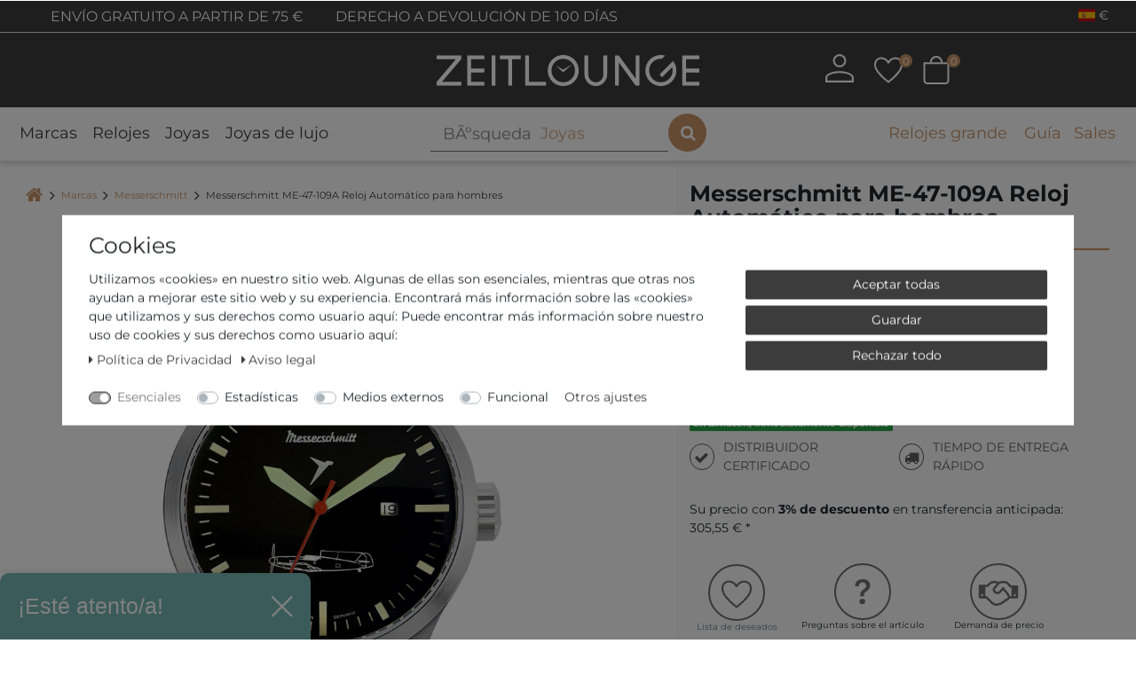

--- FILE ---
content_type: text/html; charset=UTF-8
request_url: https://www.zeitlounge.com/es/messerschmitt-me-47-109a-reloj-automatico-para-hombres/a-151285
body_size: 135601
content:






<!DOCTYPE html>

<html lang="es" data-framework="vue" prefix="og: http://ogp.me/ns#" class="icons-loading">

<head>
                
                    

    <script type="text/javascript">
    (function() {
        var _availableConsents = {"necessary.consent":[true,[],null],"necessary.consentActiveStatus":[true,["consentActiveStatus","_transaction_ids","cr-freeze"],null],"necessary.externalId":[true,["externalID"],null],"necessary.session":[true,[],null],"necessary.csrf":[true,["XSRF-TOKEN"],null],"necessary.shopbooster_cookie":[true,["plenty_cache"],null],"necessary.paypal-cookies":[false,["X-PP-SILOVER","X-PP-L7","tsrc","paypalplus_session_v2"],true],"tracking.Uptain":[false,["uptain"],false],"media.reCaptcha":[null,[],null],"convenience.languageDetection":[null,[],null]};
        var _allowedCookies = ["plenty_cache","consentActiveStatus","_transaction_ids","cr-freeze","externalID","XSRF-TOKEN","X-PP-SILOVER","X-PP-L7","tsrc","paypalplus_session_v2","plenty-shop-cookie","PluginSetPreview","SID_PLENTY_ADMIN_1572","PreviewCookie"] || [];

        window.ConsentManager = (function() {
            var _consents = (function() {
                var _rawCookie = document.cookie.split(";").filter(function (cookie) {
                    return cookie.trim().indexOf("plenty-shop-cookie=") === 0;
                })[0];

                if (!!_rawCookie) {
                    try {
                        _rawCookie = decodeURIComponent(_rawCookie);
                    } catch (e) {
                        document.cookie = "plenty-shop-cookie= ; expires = Thu, 01 Jan 1970 00:00:00 GMT"
                        return null;
                    }

                    try {
                        return JSON.parse(
                            _rawCookie.trim().substr("plenty-shop-cookie=".length)
                        );
                    } catch (e) {
                        return null;
                    }
                }
                return null;
            })();

            Object.keys(_consents || {}).forEach(function(group) {
                if(typeof _consents[group] === 'object' && _consents[group] !== null)
                {
                    Object.keys(_consents[group] || {}).forEach(function(key) {
                        var groupKey = group + "." + key;
                        if(_consents[group][key] && _availableConsents[groupKey] && _availableConsents[groupKey][1].length) {
                            Array.prototype.push.apply(_allowedCookies, _availableConsents[groupKey][1]);
                        }
                    });
                }
            });

            if(!_consents) {
                Object.keys(_availableConsents || {})
                    .forEach(function(groupKey) {
                        if(_availableConsents[groupKey] && ( _availableConsents[groupKey][0] || _availableConsents[groupKey][2] )) {
                            Array.prototype.push.apply(_allowedCookies, _availableConsents[groupKey][1]);
                        }
                    });
            }

            var _setResponse = function(key, response) {
                _consents = _consents || {};
                if(typeof key === "object" && typeof response === "undefined") {
                    _consents = key;
                    document.dispatchEvent(new CustomEvent("consent-change", {
                        detail: {key: null, value: null, data: key}
                    }));
                    _enableScriptsOnConsent();
                } else {
                    var groupKey = key.split(".")[0];
                    var consentKey = key.split(".")[1];
                    _consents[groupKey] = _consents[groupKey] || {};
                    if(consentKey === "*") {
                        Object.keys(_availableConsents).forEach(function(aKey) {
                            if(aKey.split(".")[0] === groupKey) {
                                _consents[groupKey][aKey.split(".")[1]] = response;
                            }
                        });
                    } else {
                        _consents[groupKey][consentKey] = response;
                    }
                    document.dispatchEvent(new CustomEvent("consent-change", {
                        detail: {key: key, value: response, data: _consents}
                    }));
                    _enableScriptsOnConsent();
                }
                if(!_consents.hasOwnProperty('_id')) {
                    _consents['_id'] = "de96635eba3b5e8512be4d773c9ee81eb4ebc62a";
                }

                Object.keys(_availableConsents).forEach(function(key) {
                    if((_availableConsents[key][1] || []).length > 0) {
                        if(_isConsented(key)) {
                            _availableConsents[key][1].forEach(function(cookie) {
                                if(_allowedCookies.indexOf(cookie) < 0) _allowedCookies.push(cookie);
                            });
                        } else {
                            _allowedCookies = _allowedCookies.filter(function(cookie) {
                                return _availableConsents[key][1].indexOf(cookie) < 0;
                            });
                        }
                    }
                });

                document.cookie = "plenty-shop-cookie=" + JSON.stringify(_consents) + "; path=/; secure";
            };
            var _hasResponse = function() {
                return _consents !== null;
            };

            var _expireDate = function() {
                var expireSeconds = 0;
                                const date = new Date();
                date.setSeconds(date.getSeconds() + expireSeconds);
                const offset = date.getTimezoneOffset() / 60;
                date.setHours(date.getHours() - offset)
                return date.toUTCString();
            }
            var _isConsented = function(key) {
                var groupKey = key.split(".")[0];
                var consentKey = key.split(".")[1];

                if (consentKey === "*") {
                    return Object.keys(_availableConsents).some(function (aKey) {
                        var aGroupKey = aKey.split(".")[0];
                        return aGroupKey === groupKey && _isConsented(aKey);
                    });
                } else {
                    if(!_hasResponse()) {
                        return _availableConsents[key][0] || _availableConsents[key][2];
                    }

                    if(_consents.hasOwnProperty(groupKey) && _consents[groupKey].hasOwnProperty(consentKey))
                    {
                        return !!_consents[groupKey][consentKey];
                    }
                    else {
                        if(!!_availableConsents[key])
                        {
                            return _availableConsents[key][0];
                        }

                        console.warn("Cookie has been blocked due to not being registered: " + key);
                        return false;
                    }
                }
            };
            var _getConsents = function() {
                var _result = {};
                Object.keys(_availableConsents).forEach(function(key) {
                    var groupKey = key.split(".")[0];
                    var consentKey = key.split(".")[1];
                    _result[groupKey] = _result[groupKey] || {};
                    if(consentKey !== "*") {
                        _result[groupKey][consentKey] = _isConsented(key);
                    }
                });
                return _result;
            };
            var _isNecessary = function(key) {
                return _availableConsents.hasOwnProperty(key) && _availableConsents[key][0];
            };
            var _enableScriptsOnConsent = function() {
                var elementsToEnable = document.querySelectorAll("script[data-cookie-consent]");
                Array.prototype.slice.call(elementsToEnable).forEach(function(el) {
                    if(el.dataset && el.dataset.cookieConsent && el.type !== "application/javascript") {
                        var newScript = document.createElement("script");
                        if(el.src) {
                            newScript.src = el.src;
                        } else {
                            newScript.textContent = el.textContent;
                        }
                        el.parentNode.replaceChild(newScript, el);
                    }
                });
            };
            window.addEventListener("load", _enableScriptsOnConsent);
            
            return {
                setResponse: _setResponse,
                hasResponse: _hasResponse,
                isConsented: _isConsented,
                getConsents: _getConsents,
                isNecessary: _isNecessary
            };
        })();
    })();
</script>


    
<meta charset="utf-8">
<meta http-equiv="X-UA-Compatible" content="IE=edge">
<meta name="viewport" content="width=device-width, initial-scale=1">
<meta name="generator" content="plentymarkets" />
<meta name="format-detection" content="telephone=no"> 
<link rel="icon" type="img/ico" href="https://cdn02.plentymarkets.com/97zdzhd9kfdo/frontend/favicon_0.ico">


                                
                <link rel="canonical" href="https://www.zeitlounge.com/es/messerschmitt-me-47-109a-reloj-automatico-para-hombres/a-151285">
    
            
                            <link rel="alternate" hreflang="x-default" href="https://www.zeitlounge.com/messerschmitt-me-47-109a-herren-automatikuhr/a-151285"/>
                    
                                                                                <link rel="alternate" hreflang="de-DE" href="https://www.zeitlounge.com/messerschmitt-me-47-109a-herren-automatikuhr/a-151285"/>
                    
                                                                                <link rel="alternate" hreflang="en-GB" href="https://www.zeitlounge.com/en/messerschmitt-me-47-109a-automatic-mens-watch/a-151285"/>
                    
                                                                                <link rel="alternate" hreflang="fr-FR" href="https://www.zeitlounge.com/fr/messerschmitt-me-47-109a-montre-automatique-pour-hommes/a-151285"/>
                    
                                                                                <link rel="alternate" hreflang="it-IT" href="https://www.zeitlounge.com/it/messerschmitt-me-47-109a-orologio-automatico-uomo/a-151285"/>
                    
                                                                                <link rel="alternate" hreflang="es-ES" href="https://www.zeitlounge.com/es/messerschmitt-me-47-109a-reloj-automatico-para-hombres/a-151285"/>
                    
                                                                                <link rel="alternate" hreflang="nl-NL" href="https://www.zeitlounge.com/nl/messerschmitt-me-47-109a-automatisch-horloge-voor-heren/a-151285"/>
                        
<style>
        .icons-loading .fa { visibility: hidden !important; }
    
    /*.downDropper4{
        display:none !important;
    }
    .mobile-navigation .mainmenu li:nth-child(5){
        display:none !important;
    }*/

    .h-article-text-image-widget iframe {
        min-height: 300px;
    }
    @media (min-width: 1200px) {
        .h-article-text-image-widget iframe {
            min-height: 350px;
        }
    }
    
    .widgetVideoWrapper {
        position: relative;
        display: block;
        width: 100%;
        padding: 0;
        overflow: hidden;
    }
    .widgetVideoWrapper:before {
        padding-top: 56.25%;
        display: block;
        content: "";
    }
    .widgetVideoWrapper iframe {
        position: absolute;
        top: 0;
        bottom: 0;
        left: 0;
        width: 100%;
        height: 100%;
        border: 0;
    }

    div.ghChatWidget{
	  z-index: 1021 !important;
	}
	@media only screen and (max-width: 768px) {
	  .__up_optin{
	    max-width: 240px;
	    z-index: 1 !important;
	    bottom: 3.5rem !important;
	  }
	}
	.__up_optin .__up_optin-header{
	    background-color: #77b7b5 !important;
	}

    .payment-method-select .cmp-method-list .method-list .method-list-item {
        order: 9;
        margin-bottom: 1rem;
    }
    .payment-method-select .cmp-method-list .method-list .method-list-item[data-id="6000"] {
        order: 1;
    }
    .payment-method-select .cmp-method-list .method-list .method-list-item[data-id="7047"] {
        order: 4;
    }
    .payment-method-select .cmp-method-list .method-list .method-list-item[data-id="7011"] {
        order: 2;
    }
    .payment-method-select .cmp-method-list .method-list .method-list-item[data-id="7070"] {
        order: 3;
    }
    .payment-method-select .cmp-method-list .method-list .method-list-item[data-id="7040"] {
        order: 5;
    }
    .payment-method-select .cmp-method-list .method-list .method-list-item[data-id="7049"] {
        order: 6;
    }
    .payment-method-select .cmp-method-list .method-list .method-list-item[data-id="7044"] {
        order: 7;
    }
    .payment-method-select .cmp-method-list .method-list .method-list-item[data-id="7010"] {
        order: 8;
    }

	.widget-add-to-basket .orInstantPaymentsWrapper p {
	  margin-bottom: 20px;
	  position: relative;
	  text-align: center;
	}
	.widget-add-to-basket .orInstantPaymentsWrapper p span{
		padding: 0 10px;
		background-color: #fafafa;
		color: #C99467;
	}
	@media (min-width: 992px) {
	  .widget-add-to-basket .orInstantPaymentsWrapper p span {
	    padding: 0 25px;
	    font-size: 16px;
	  }
	  .h-image-collection-widget .group-1, 
	  .h-image-collection-widget .group-2, 
	  .h-image-collection-widget .group-3 {
		    display: flex;
		    flex-direction: column;
		    justify-content: space-between;
		}
		.h-image-collection-widget .t4{
			height: 13px;
		}
	}
	@media (min-width: 1200px) {
	  .widget-add-to-basket .orInstantPaymentsWrapper p span {
	    font-size: 18px;
	  }
	}
	.widget-add-to-basket .orInstantPaymentsWrapper p span::after {
	  content: "";
	  position: absolute;
	  height: 2px;
	  left: 0;
	  right: 0;
	  top: 50%;
	  -webkit-transform: translateY(-50%);
	          transform: translateY(-50%);
	  z-index: -1;
	  border: 1px solid #C99467;
	}
    .registration .input-unit .check-wrapper {
        position: absolute;
        top: 0;
        right: 0;
        height: 100%;
        color: #28a745;
        font-size: 1.5rem;
        display: none !important;
        padding-right: 5px;
    }
    .registration .input-unit .check-wrapper.show {
        display: flex !important;
        align-items: center;
    }
	@media (min-width: 768px) {
		.single .widget-inner.col-xl-4 .widget-sticky.sticky-element {
			position: sticky;
		}
	}
	@media (max-width: 768px){
	  div.ghChatWidget {
	    -webkit-text-size-adjust: none;
	  }
	  div.ghChatWidget .ghChatWidgetToggle {
	      min-height: 50px  !important;
	  }
	  div.ghChatWidget.ghChatWidgetOpen {
	      position: fixed;
	      top: 130px !important;
	      min-height: 350px  !important;
	  }
	  div.ghChatWidget .ghChatWidgetToggle {
	      width: 100%;
	  }
	  div.ghChatWidget {
	      box-shadow: none !important;
	      min-height: initial !important;
	  }
	  div.ghChatWidget.ghChatWidgetClosed {
	      overflow: initial;
	  }
	  .ghChatWidget.ghChatWidgetClosed .ghChatWidgetToggle{
	    height: 60px;
	    width: 60px;
	    background-color: rgba(73, 74, 75, 0.88);
	    border-radius: 30px;
	    box-shadow: 2px 2px 5px rgba(0, 0, 0, 0.15);
	    background-image: url("https://messenger.cdn.greyhound-software.com/chat/b37798bedb3c880a363d1d9817e7fa8a3fc8d39feedf042942173ebcb716389d/img/chat-icon-small.svg");
	    background-repeat: no-repeat;
	    background-position: center;
	    background-size: 32px;
	    cursor: pointer;
	    display: block;
	  }
	  .ghChatWidget.ghChatWidgetClosed .ghChatWidgetToggle div {
	      display: none;
	  }
	  div.ghChatWidget .ghChatWidgetMessageFrame {
	      padding: 5px 15px 5px 20px;
	  }
	  div.ghChatWidget .ghChatWidgetOutgoing {
	      padding-left: 50px;
	  }
	  div.ghChatWidget .ghChatWidgetMessage:before {
	      top: 11px;
	      border: 6px solid transparent;
	  }
	  div.ghChatWidget .ghChatWidgetIncoming .ghChatWidgetMessage:before {
	      border-left-color: rgb(193, 150, 110);
	      right: -12px;
	  }
	  div.ghChatWidget .ghChatWidgetOutgoing .ghChatWidgetMessage:before {
	      left: -12px;
	  }
	} 
	@media (max-width: 643px){
	  div.ghChatWidget.ghChatWidgetOpen{
	    top: 150px !important;
	  }
	}
	@media (max-width: 502px){
	  div.ghChatWidget.ghChatWidgetOpen{
	    top: 137px !important;
	  }
	}
	@media (max-width: 343px){
	  div.ghChatWidget.ghChatWidgetOpen{
	    top: 155px !important;
	  }
	}
	@media (min-width: 769px){
	  div.ghChatWidget.ghChatWidgetOpen {
	      top: 130px !important;
	      min-height: unset !important;
	  }
	}
	@media (min-width: 992px){
	  div.ghChatWidget.ghChatWidgetOpen {
	      top: 220px !important;
	  }
	}
	@media (min-width: 1200px){
	  div.ghChatWidget.ghChatWidgetOpen {
	      top: 240px !important;
	  }
	}
	@media (min-width: 1600px){
	  div.ghChatWidget.ghChatWidgetOpen {
	      top: unset !important;
	      min-height: 585px !important;
	  }
	}
	
	@media (max-width:700px) {
		._widget_11edr_1._bottom_right_11edr_14{
		    bottom: 50px !important;
	    }
    }
    
    #up_optin{
        display:none;
    }
    @media (min-width: 992px){
        #up_optin{
            display:block;
        }
    }

</style>

<link rel="preload" href="https://cdn02.plentymarkets.com/97zdzhd9kfdo/plugin/208/zeitloungetheme/css/ceres-icons.css" as="style" onload="this.onload=null;this.rel='stylesheet';">
<noscript><link rel="stylesheet" href="https://cdn02.plentymarkets.com/97zdzhd9kfdo/plugin/208/zeitloungetheme/css/ceres-icons.css"></noscript>


<link rel="preload" as="style" href="https://cdn02.plentymarkets.com/97zdzhd9kfdo/plugin/208/zeitloungetheme/css/ceres-base.css?v=7ec97817594c0f8cd3fdad6cc4df0633d333b059">
    <link rel="stylesheet" href="https://cdn02.plentymarkets.com/97zdzhd9kfdo/plugin/208/zeitloungetheme/css/ceres-base.css?v=7ec97817594c0f8cd3fdad6cc4df0633d333b059">



<script type="application/javascript">
    /*! loadCSS. [c]2017 Filament Group, Inc. MIT License */
    /* This file is meant as a standalone workflow for
    - testing support for link[rel=preload]
    - enabling async CSS loading in browsers that do not support rel=preload
    - applying rel preload css once loaded, whether supported or not.
    */
    (function( w ){
        "use strict";
        // rel=preload support test
        if( !w.loadCSS ){
            w.loadCSS = function(){};
        }
        // define on the loadCSS obj
        var rp = loadCSS.relpreload = {};
        // rel=preload feature support test
        // runs once and returns a function for compat purposes
        rp.support = (function(){
            var ret;
            try {
                ret = w.document.createElement( "link" ).relList.supports( "preload" );
            } catch (e) {
                ret = false;
            }
            return function(){
                return ret;
            };
        })();

        // if preload isn't supported, get an asynchronous load by using a non-matching media attribute
        // then change that media back to its intended value on load
        rp.bindMediaToggle = function( link ){
            // remember existing media attr for ultimate state, or default to 'all'
            var finalMedia = link.media || "all";

            function enableStylesheet(){
                // unbind listeners
                if( link.addEventListener ){
                    link.removeEventListener( "load", enableStylesheet );
                } else if( link.attachEvent ){
                    link.detachEvent( "onload", enableStylesheet );
                }
                link.setAttribute( "onload", null );
                link.media = finalMedia;
            }

            // bind load handlers to enable media
            if( link.addEventListener ){
                link.addEventListener( "load", enableStylesheet );
            } else if( link.attachEvent ){
                link.attachEvent( "onload", enableStylesheet );
            }

            // Set rel and non-applicable media type to start an async request
            // note: timeout allows this to happen async to let rendering continue in IE
            setTimeout(function(){
                link.rel = "stylesheet";
                link.media = "only x";
            });
            // also enable media after 3 seconds,
            // which will catch very old browsers (android 2.x, old firefox) that don't support onload on link
            setTimeout( enableStylesheet, 3000 );
        };

        // loop through link elements in DOM
        rp.poly = function(){
            // double check this to prevent external calls from running
            if( rp.support() ){
                return;
            }
            var links = w.document.getElementsByTagName( "link" );
            for( var i = 0; i < links.length; i++ ){
                var link = links[ i ];
                // qualify links to those with rel=preload and as=style attrs
                if( link.rel === "preload" && link.getAttribute( "as" ) === "style" && !link.getAttribute( "data-loadcss" ) ){
                    // prevent rerunning on link
                    link.setAttribute( "data-loadcss", true );
                    // bind listeners to toggle media back
                    rp.bindMediaToggle( link );
                }
            }
        };

        // if unsupported, run the polyfill
        if( !rp.support() ){
            // run once at least
            rp.poly();

            // rerun poly on an interval until onload
            var run = w.setInterval( rp.poly, 500 );
            if( w.addEventListener ){
                w.addEventListener( "load", function(){
                    rp.poly();
                    w.clearInterval( run );
                } );
            } else if( w.attachEvent ){
                w.attachEvent( "onload", function(){
                    rp.poly();
                    w.clearInterval( run );
                } );
            }
        }


        // commonjs
        if( typeof exports !== "undefined" ){
            exports.loadCSS = loadCSS;
        }
        else {
            w.loadCSS = loadCSS;
        }
    }( typeof global !== "undefined" ? global : this ) );

    (function() {
        var checkIconFont = function() {
            if(!document.fonts || document.fonts.check("1em FontAwesome")) {
                document.documentElement.classList.remove('icons-loading');
            }
        };

        if(document.fonts) {
            document.fonts.addEventListener("loadingdone", checkIconFont);
            window.addEventListener("load", checkIconFont);
        }
        checkIconFont();
    })();
</script>

                    

<script>
  window.dataLayer = window.dataLayer || [];
  function gtag(){dataLayer.push(arguments);}

  gtag('consent', 'default', {
    'ad_storage': 'granted',
    'ad_user_data': 'granted',
    'ad_personalization': 'granted',
    'analytics_storage': 'granted'
  });
 
</script>


<script src="https://stream.zeitlounge.com/scripts/jXdYiFE7ufDUl1MWsB0AUSNe3IitC63vKKse6cGQRLvY5pqoEpkSA8TmFZwHam7g.js"></script>

<!-- Extend the existing style with a template -->
            <link rel="stylesheet" href="https://cdn02.plentymarkets.com/97zdzhd9kfdo/plugin/208/blog/css/blog_entrypoint.css?v=111">

                            <link rel="stylesheet" href="https://cdn02.plentymarkets.com/97zdzhd9kfdo/plugin/208/cookiebar/css/cookie-bar.css">



<style type="text/css">
    .cookie-bar {
        box-shadow: 0 1px 5px rgba(0, 0, 0, 0.15);
    }

    .cookie-bar__header .cookie-bar__header-image {
        max-height: 3.5rem;
        margin-right: 1rem;
        margin-bottom: 1rem;
    }

    .cookie-bar__header .cookie-bar__header-title {
        display: inline-block;
        margin-top: .5rem;
        margin-bottom: 1rem;
    }

    .cookie-bar-header img {
        max-height: 3.5rem;
        margin-right: 1rem;
        margin-bottom: 1rem;
    }

    .cookie-bar.container.out {
        width: unset;
        padding: 0;
        margin-left: unset;
        margin-right: unset;
    }

    .cookie-bar .privacy-settings {
        max-height: 50vh;
    }

    .cookie-bar .privacy-settings table tr td:first-child {
        width: 200px;
    }

    .cookie-bar-toggle {
        display: none;
    }

    .cookie-bar.out {
        left: 15px;
        right: auto;
    }

    .cookie-bar.out > .container-max {
        display: none;
    }

    .cookie-bar.out > .cookie-bar-toggle {
        display: block;
    }

    
    /* Box Shadow use as background overlay */
    .cookie-bar.overlay:not(.out) {
        box-shadow: 0 0 0 calc(100vh + 100vw) rgba(0, 0, 0, 0.5);
    }

    /* card a margin fix */
    .cookie-bar a.card-link.text-primary.text-appearance {
        margin-left: 0;
    }

    /* Cookiebar extra styles */

            @media only screen and (min-width: 576px) and (max-width: 767px) {
            .cookie-bar:not(.out) .responsive-btn {
                display: flex;
                justify-content: space-between;
            }
            .cookie-bar:not(.out) .responsive-btn > .btn-primary.btn-block {
                margin-top: 0 !important;
                flex: 0 0 32%;
            }
        }
        		.cookie-bar:not(.out) {
			display: flex;
			align-items: center;
			position: fixed;
			left: 50%;
			width: 100%;
		}

				.cookie-bar:not(.out) {
			bottom: 50%;
			transform: translate(-50%, 50%);
		}

		    
    
    /* custom css */
        
    
</style>



                    


<script>

    
    function setCookie(name,value,days) {
        var expires = "";
        if (days) {
            var date = new Date();
            date.setTime(date.getTime() + (days*24*60*60*1000));
            expires = "; expires=" + date.toUTCString();
        }
        document.cookie = name + "=" + (value || "")  + expires + "; path=/";
    }
    function getCookie(name) {
        var nameEQ = name + "=";
        var ca = document.cookie.split(';');
        for (var i = 0; i < ca.length; i++) {
            var c = ca[i];
            while (c.charAt(0) == ' ') c = c.substring(1, c.length);
            if (c.indexOf(nameEQ) == 0) return c.substring(nameEQ.length, c.length);
        }
        return null;
    }

    if (getCookie("externalID") == null) {
        setCookie("externalID",  '69724a0a9729c' + Math.random(), 100);
    }

    let consentActiveStatus = [{"googleanalytics":"false","googleads":"false","facebookpixel":"false","bingads":"false","pinterest":"false","adcell":"false","econda":"false","channelpilot":"false","sendinblue":"false","hotjar":"false","moebelde":"false","intelligentreach":"false","clarity":"false","awin":"false","belboon":"false"}];
    setCookie("consentActiveStatus",JSON.stringify(consentActiveStatus),100);

    function normalizeString(a) {
        return a.replace(/[^\w\s]/gi, '');
    }

    function convertAttributesToText(attributes){
        var variantText = '';

        if(attributes.length){
            for(let i = 0; i < attributes.length ; i++){
                variantText+= attributes[i]["value"]["names"]["name"];
                if(i !== (attributes.length-1)){
                    variantText+= ", ";
                }
            }
        }
        return variantText;
    }

    function sendProductListClick(position, products) {
        var payload = {

            'ecommerce': {
                'currencyCode': '',
                'click': {
                    'actionField': {'list': ''},
                    'products': new Array(products[position])
                }
            },
            'ga4Event': 'select_item',
            'nonInteractionHit': false,
            'event': 'ecommerceEvent',
            'eventCategory': 'E-Commerce',
            'eventAction': 'Produktklick',
            'eventLabel': '',
            'eventValue': undefined
        };
        dataLayer.push(payload);    }

    function capiCall(payload){
            }

    window.dataLayer = window.dataLayer || [];
    function gtag() { window.dataLayer.push(arguments); }
    let plentyShopCookie = getCookie("plenty-shop-cookie");

            plentyShopCookie = (typeof plentyShopCookie === "undefined") ? '' : JSON.parse(decodeURIComponent(plentyShopCookie));
        
    if(plentyShopCookie) {
        let hasConsentedToAds = false;
        let hasConsentedToAnalytics = false;
        let basicConsentObject = {};

                hasConsentedToAds = plentyShopCookie
    .marketing.
        googleads;
        
                hasConsentedToAnalytics = plentyShopCookie
    .tracking.
        googleanalytics;
        
        if (hasConsentedToAds || hasConsentedToAnalytics) {
            basicConsentObject = {
                ad_storage: 'granted',
                ad_user_data: 'granted',
                ad_personalization: 'granted'
            };

            if (hasConsentedToAnalytics) {
                basicConsentObject.analytics_storage = 'granted';
            }
            gtag('consent', 'default', basicConsentObject);
        }
    }
    

    document.addEventListener("consent-change", function (e){

        
        var consentIntervall = setInterval(function(){

                            let hasConsentedToAds = false;
                let hasConsentedToAnalytics = false;
                let basicConsentObject = {};

                                    hasConsentedToAds = e.detail.data.marketing.googleads;
                
                                    hasConsentedToAnalytics = e.detail.data.tracking.googleanalytics;
                

                if (hasConsentedToAds || hasConsentedToAnalytics) {
                    basicConsentObject = {
                        ad_storage: 'granted',
                        ad_user_data: 'granted',
                        ad_personalization: 'granted'
                    };
                    if (hasConsentedToAnalytics) {
                        basicConsentObject.analytics_storage = 'granted';
                    }
                    gtag('consent', 'update', basicConsentObject);
                }

            
            var payload = {
                'event': 'consentChanged'
            };
            dataLayer.push(payload);
            clearInterval(consentIntervall);
        }, 200);

    });
</script>


                    



<style>
@font-face{ font-family: Montserrat; font-style: normal; font-weight: 400; font-display: swap; src: url("https://cdn02.plentymarkets.com/97zdzhd9kfdo/plugin/208/zeitloungetheme/documents/fonts/Montserrat/static/Montserrat-Regular.ttf") format("truetype");}@font-face{ font-family: Montserrat; font-style: italic; font-weight: 400; font-display: swap; src: url("https://cdn02.plentymarkets.com/97zdzhd9kfdo/plugin/208/zeitloungetheme/documents/fonts/Montserrat/static/Montserrat-Italic.ttf") format("truetype");}@font-face{ font-family: Montserrat; font-style: normal; font-weight: bold; font-display: swap; src: url("https://cdn02.plentymarkets.com/97zdzhd9kfdo/plugin/208/zeitloungetheme/documents/fonts/Montserrat/static/Montserrat-Bold.ttf") format("truetype");}
</style>
<!-- TrustBox script -->
<script type="text/javascript" src="//widget.trustpilot.com/bootstrap/v5/tp.widget.bootstrap.min.js" async></script>
<!-- End TrustBox script -->

            


    
        
                
                
                
        
    

                            
          

    
    
            <meta name="robots" content="ALL">
    <meta name="description" content="Messerschmitt ME-47-109A Compra en zeitlounge.com » precios bajos ✓ pago a cuenta ✓ asesoramiento competente ✓ ➔ ¡Echa un vistazo ahora y haz clic aquí!">

    <meta property="og:title" content="Messerschmitt ME-47-109A Reloj Automático para hombres" />
    <meta property="og:type" content="article" />
    <meta property="og:url" content="https://www.zeitlounge.com/es/messerschmitt-me-47-109a-reloj-automatico-para-hombres/a-151285" />
    <meta property="og:image" content="https://media.zeitlounge.com/item/images/151285/full/db794978-7d34-4f83-b1cd-d62a323c5de3.jpg" />
    <meta property="og:description" content="" />

                       
                                                                                                                                                                                                                                                                                                                                                                                                                                                                                                                                                                                                          
    
    <script type="application/ld+json">
        [
            {
                "@context": "https://schema.org/",
                "@type": "Product",
                "name": "Messerschmitt ME-47-109A Reloj Automático para hombres",
                "image": [
                                            "https://media.zeitlounge.com/item/images/151285/full/db794978-7d34-4f83-b1cd-d62a323c5de3.jpg"                                    ],
                                    "sku":"197898",
                                                    "mpn":"21374",
                                                    "gtin13":"4260186264238",
                                                    "brand":{
                        "@type":"Brand",
                        "name":"Messerschmitt"
                    },
                                                "offers":
                [
                    {
                        "@type": "Offer",
                                                     "url":"https://www.zeitlounge.com/es/messerschmitt-me-47-109a-reloj-automatico-para-hombres/a-151285",
                                                "priceCurrency": "EUR",
                        "price": "315.00",
                        "availability":"https://schema.org/InStock",
                        "itemCondition":"https://schema.org/NewCondition",                      
                        "shippingDetails": [
                            {
                                "@type": "OfferShippingDetails",
                                "shippingRate": { "@type": "MonetaryAmount", "value": "0.00", "currency": "EUR" },
                                "shippingDestination": { "@type": "DefinedRegion", "addressCountry": ["DE", "FR", "IT", "ES", "NL"] }
                            }
                        ],                        
                        "hasMerchantReturnPolicy": { 
                            "@type": "MerchantReturnPolicy", 
                            "applicableCountry": "DE", 
                            "returnPolicyCategory": "https://schema.org/MerchantReturnFiniteReturnWindow", 
                            "merchantReturnDays": 100, 
                            "returnMethod": "https://schema.org/ReturnByMail", 
                            "returnFees": "https://schema.org/ReturnShippingFees" 
                        }
                    }
                ]
            }
        ]
    </script>


          <title>    Messerschmitt ME-47-109A Reloj Automático para...</title>
    
    


            <script>        let isSignUp = false;        document.addEventListener("onSignUpSuccess", function (e) {                        isSignUp = true;            localStorage.setItem("signupTime", new Date().getTime());        });        document.addEventListener("onSetUserData", function (e) {                        if (e.detail.oldState.user.userData == null && e.detail.newState.user.userData !== null) {                let lastSignUpTime = localStorage.getItem("signupTime");                let timeDiff = new Date().getTime() - lastSignUpTime;                let is24HoursPassed = timeDiff > 24 * 60 * 60 * 1000;                if (isSignUp || is24HoursPassed) {                                        var payload = {                        'event': isSignUp ? 'sign_up' : 'login',                        'user_id': e.detail.newState.user.userData.id,                        'pageType': 'tpl.item'                    };                    dataLayer.push(payload);                                        isSignUp = false;                }            }        });        document.addEventListener("onSetComponent", function (e) {            console.log(e.detail);            if(e.detail.payload.component === "basket-preview"){                var payload = {                    'event': 'funnel_event',                    'action': 'OPEN_BASKET_PREVIEW',                };                dataLayer.push(payload);                            }        });        document.addEventListener("onSetCouponCode", function (e) {            console.log(e.detail);            if(e.detail.payload !== null){                var payload = {                    'event': 'funnel_event',                    'action': 'COUPON_CODE_ADDED',                    'couponCode': e.detail.payload                };                dataLayer.push(payload);                            }        });                var payload ={            'event': 'facebookEvent',            'event_id': '69724a0aafdba' + Math.random(),            'facebookEventName': 'PageView'        };        dataLayer.push(payload);        capiCall(payload);                document.addEventListener("onAddWishListId", function (e) {            var payload = {                'event': 'AddToWishlist',                'event_id': '69724a0aafdba' + Math.random(),                'ga4Event': 'add_to_wishlist',                'content_name': 'Artikeldetailseite',                'content_category': '',                'content_type': 'product',                'content_ids': e.detail.payload,                'contents': '',                'currency': 'EUR',                'value': '0.01'            };            dataLayer.push(payload);                    });        document.addEventListener("onSetWishListItems", function (e) {            console.log(e.detail.payload);            if (typeof e.detail.payload !== 'undefined') {                var products = [];                var idList = [];                var contents = [];                e.detail.payload.forEach(function (item, index) {                    products.push({                        id: item.data.item.id + '',                        name: item.data.texts.name1,                        price: item.data.prices.default.price.value + '',                        brand: item.data.item.manufacturer.externalName,                        category: 'Marcas\/Messerschmitt',                        variant: convertAttributesToText(item.data.attributes),                        position: index,                        list: 'Wunschliste'                    });                    contents.push({                        id: item.data.item.id,                        quantity: 1,                        item_price: item.data.prices.default.price.value                    });                    idList.push(item.id);                });                var payload = {                    'ecommerce': {                        'currencyCode': 'EUR',                        'impressions': products                    },                    'google_tag_params': {                        'ecomm_prodid': idList,                        'ecomm_pagetype': 'other',                        'ecomm_category': 'Wunschliste',                    },                    'content_ids': idList,                    'content_name': 'Wunschliste',                    'content_type': 'product',                    'contents': contents,                    'currency': 'EUR',                    'value': '0.01',                    'event': 'ecommerceEvent',                    'event_id': '69724a0aafdba' + Math.random(),                    'ga4Event': 'view_item_list',                    'eventCategory': 'E-Commerce',                    'eventAction': 'Produktimpression',                    'eventLabel': 'Artikeldetailseite',                    'eventValue': undefined                };                dataLayer.push(payload);                capiCall(payload);            }        });        document.addEventListener("onContactFormSend", function (e) {            var payload ={                'event': 'facebookEvent',                'event_id': '69724a0aafdba' + Math.random(),                'facebookEventName': 'Contact',                'currency': 'EUR',                'value': '0.01'            };            dataLayer.push(payload);            capiCall(payload);        });        document.addEventListener("onSetVariationOrderProperty", function (e) {            var payload = {                'event': 'facebookEvent',                'facebookEventName': 'CustomizeProduct',                'event_id': '69724a0aafdba' + Math.random(),                'currency': 'EUR',                'value': '0.01'            };            dataLayer.push(payload);            capiCall(payload);        });        document.addEventListener("onAddBasketItem", function (e) {                        var payload = {                'ecommerce': {                    'currencyCode': 'EUR',                    'add': {                        'actionField':                            {'list': 'Artikeldetailseite'},                        'products': [{                            'id': e.detail.payload[0].variationId + '',                            'quantity': e.detail.payload[0].quantity,                            'price': e.detail.payload[0].price+'',                            'variant': convertAttributesToText(e.detail.payload[0].variation.data.attributes),                            'name': e.detail.payload[0].variation.data.texts.name1,                            'brand': e.detail.payload[0].variation.data.item.manufacturer.externalName,                            'category': 'Marcas\/Messerschmitt'                                                    }]                    }                },                'content_name': 'Artikeldetailseite',                'content_type': 'product',                'content_ids': e.detail.payload[0].variationId,                'contents': [{                    'id': e.detail.payload[0].variationId,                    'quantity': e.detail.payload[0].quantity,                    'item_price': e.detail.payload[0].price                }],                'currency': 'EUR',                'value': '0.01',                'addCartValue':e.detail.payload[0].price+'',                'addCartQty': e.detail.payload[0].quantity,                'addCartId':e.detail.payload[0].variationId + '',                'addCartVariant': convertAttributesToText(e.detail.payload[0].variation.data.attributes),                'addCartName': e.detail.payload[0].variation.data.texts.name1,                'addCartBrand': e.detail.payload[0].variation.data.item.manufacturer.externalName,                'addCartCategory': 'Marcas\/Messerschmitt',                'addCartImage': e.detail.payload[0].variation.data.images.all[0].url,                'addCartItemLink': "https://www.zeitlounge.com/a-" + e.detail.payload[0].variation.data.item.id,                'nonInteractionHit': false,                'event': 'ecommerceEvent',                'event_id': '69724a0aafdba' + Math.random(),                'ga4Event': 'add_to_cart',                'eventCategory': 'E-Commerce',                'eventAction': 'addToCart',                'eventLabel': undefined,                'eventValue': undefined            };            dataLayer.push(payload);            capiCall(payload);        }, false);        document.addEventListener("onRemoveBasketItem", function (e) {            changeQty('remove', e);        });        document.addEventListener("onUpdateBasketItemQuantity",function (e) {            function isCurrentItem(item) {                return item.id == e.detail.payload.id;            }            currentBasketItem = e.detail.oldState.basket.items.find(isCurrentItem);            var origQty = currentBasketItem.quantity;            var newQty = e.detail.payload.quantity;            var qtyDiff = newQty - origQty;            if (qtyDiff > 0) {                changeQty("add", e, qtyDiff);            }            else{                changeQty("remove", e, qtyDiff *= -1);            }        });        document.addEventListener("onUpdateBasketItem", function (e) {            function isCurrentItem(item) {                return item.id == e.detail.payload.id;            }            currentBasketItem = e.detail.oldState.basket.items.find(isCurrentItem);            var origQty = currentBasketItem.quantity;            var newQty = e.detail.payload.quantity;            var qtyDiff = newQty - origQty;            if (qtyDiff > 0) {                changeQty("add", e, qtyDiff);            }        });        function changeQty(action, e, qty = e.detail.quantity) {            var currentBasketItem;            if (e.type === "onRemoveBasketItem") {                function isCurrentItem(item) {                    return item.id == e.detail.payload;                }                currentBasketItem = e.detail.oldState.basket.items.find(isCurrentItem);                qty = currentBasketItem.quantity;            } else {                function isCurrentItem(item) {                    return item.variationId == e.detail.payload.variationId;                }                currentBasketItem = e.detail.newState.basket.items.find(isCurrentItem);            }                        var payload = {                'ecommerce': {                    'currencyCode': 'EUR',                    [action]: {                        'products': [{                            'name': currentBasketItem.variation.data.texts.name1,                            'id': currentBasketItem.variationId + '',                            'price': currentBasketItem.price + '',                            'variant': convertAttributesToText(currentBasketItem.variation.data.attributes),                            'brand': currentBasketItem.variation.data.item.manufacturer.externalName,                            'category': 'Marcas\/Messerschmitt',                            'quantity': qty                                                      }]                    }                },                'content_name': 'Warenkorbvorschau',                'content_type': 'product',                'content_ids': currentBasketItem.variationId,                'contents': [{                    'id': currentBasketItem.variationId,                    'quantity': qty,                    'item_price': currentBasketItem.price                }],                'currency': 'EUR',                'value': '0.01',                'addCartValue':currentBasketItem.price+'',                'addCartQty': currentBasketItem.quantity,                'addCartId':currentBasketItem.variationId + '',                'addCartVariant': convertAttributesToText(currentBasketItem.variation.data.attributes),                'addCartName': currentBasketItem.variation.data.texts.name1,                'addCartBrand': currentBasketItem.variation.data.item.manufacturer.externalName,                'addCartCategory': 'Marcas\/Messerschmitt',                'addCartImage':  currentBasketItem.variation.data.images.all[0].url,                'addCartItemLink': "https://www.zeitlounge.com/a-" +  currentBasketItem.variation.data.item.id,                'nonInteractionHit': false,                'event': 'ecommerceEvent',                'event_id': '69724a0aafdba' + Math.random(),                'eventCategory': 'E-Commerce',                'ga4Event' : action + (action === 'add' ? '_to': '_from') + '_cart',                'eventAction': action + 'FromCart',                'eventLabel': undefined,                'eventValue': undefined            };            dataLayer.push(payload);            if(action === "add"){                capiCall(payload);            }        }    </script><script>    var payload ={        'ecommerce': {            'currencyCode': 'EUR',            'detail': {                                'products': [{                    'id': '197898',                    'name': 'Messerschmitt\u0020ME\u002D47\u002D109A\u0020Reloj\u0020Autom\u00E1tico\u0020para\u0020hombres',                    'price': '315',                    'brand': 'Messerschmitt',                    'category': 'Marcas\/Messerschmitt',                    'variant': ''                }]            }        },        'google_tag_params': {            'ecomm_prodid': '197898',            'ecomm_pagetype': 'product',            'ecomm_totalvalue': '315',            'ecomm_category': 'Marcas\/Messerschmitt'        },        'content_ids': 197898,        'content_name': 'Messerschmitt\u0020ME\u002D47\u002D109A\u0020Reloj\u0020Autom\u00E1tico\u0020para\u0020hombres',        'content_type': 'product',        'contents': [{            'id': '197898',            'quantity': 1,            'item_price': 315        }],        'currency': 'EUR',        'categoryId': 2673,        'value': '0.01',        'event': 'ecommerceEvent',        'event_id': '69724a0aafdba' + Math.random(),        'ga4Event' : 'view_item',        'eventCategory': 'E-Commerce',        'eventAction': 'Produktdetailseite',        'eventLabel': undefined,        'eventValue': undefined    };    dataLayer.push(payload);    capiCall(payload);        document.addEventListener("onVariationChanged", function (e) {            var payload = {                'event': 'facebookEvent',                'facebookEventName': 'CustomizeProduct',                'event_id': '69724a0aafdba' + Math.random(),                'currency': 'EUR',                'value': '0.01'            };            dataLayer.push(payload);            capiCall(payload);        var payload = {            'ecommerce': {                'currencyCode': 'EUR',                'detail': {                    'products': [{                        'id': e.detail.documents[0].id + '',                        'name': e.detail.documents[0].data.texts.name1,                        'price': e.detail.documents[0].data.prices.default.price.value + '',                        'brand': e.detail.documents[0].data.item.manufacturer.externalName + '',                        'category': 'Marcas\/Messerschmitt',                        'variant': convertAttributesToText(e.detail.documents[0].data.attributes)                    }]                }            },            'google_tag_params': {                'ecomm_prodid': e.detail.documents[0].id,                'ecomm_pagetype': 'product',                'ecomm_totalvalue': e.detail.documents[0].data.prices.default.price.value,                'ecomm_category': 'Marcas\/Messerschmitt'            },            'content_ids': e.detail.documents[0].id,            'content_name': e.detail.documents[0].data.texts.name1,            'content_type': 'product',            'currency': 'EUR',            'value': '0.01',            'event': 'ecommerceEvent',            'event_id': '69724a0aafdba' + Math.random(),            'ga4Event' : 'view_item',            'nonInteractionHit': false,            'eventCategory': 'E-Commerce',            'eventAction': 'Produktdetailseite',            'eventLabel': undefined,            'eventValue': undefined        };        dataLayer.push(payload);        capiCall(payload);    }, false);</script><!-- Google Tag Manager --><script >        (function (w, d, s, l, i) {            w[l] = w[l] || [];            w[l].push({                'gtm.start':                    new Date().getTime(), event: 'gtm.js'            });            var f = d.getElementsByTagName(s)[0],                j = d.createElement(s), dl = l != 'dataLayer' ? '&l=' + l : '';            j.async = true;            j.src =                'https://www.googletagmanager.com/gtm.js?id=' + i + dl;            f.parentNode.insertBefore(j, f);        })(window, document, 'script', 'dataLayer', 'GTM-PH6S83J');</script><!-- End Google Tag Manager -->
            <style>
    #paypal_loading_screen {
        display: none;
        position: fixed;
        z-index: 2147483640;
        top: 0;
        left: 0;
        width: 100%;
        height: 100%;
        overflow: hidden;

        transform: translate3d(0, 0, 0);

        background-color: black;
        background-color: rgba(0, 0, 0, 0.8);
        background: radial-gradient(ellipse closest-corner, rgba(0,0,0,0.6) 1%, rgba(0,0,0,0.8) 100%);

        color: #fff;
    }

    #paypal_loading_screen .paypal-checkout-modal {
        font-family: "HelveticaNeue", "HelveticaNeue-Light", "Helvetica Neue Light", helvetica, arial, sans-serif;
        font-size: 14px;
        text-align: center;

        box-sizing: border-box;
        max-width: 350px;
        top: 50%;
        left: 50%;
        position: absolute;
        transform: translateX(-50%) translateY(-50%);
        cursor: pointer;
        text-align: center;
    }

    #paypal_loading_screen.paypal-overlay-loading .paypal-checkout-message, #paypal_loading_screen.paypal-overlay-loading .paypal-checkout-continue {
        display: none;
    }

    .paypal-checkout-loader {
        display: none;
    }

    #paypal_loading_screen.paypal-overlay-loading .paypal-checkout-loader {
        display: block;
    }

    #paypal_loading_screen .paypal-checkout-modal .paypal-checkout-logo {
        cursor: pointer;
        margin-bottom: 30px;
        display: inline-block;
    }

    #paypal_loading_screen .paypal-checkout-modal .paypal-checkout-logo img {
        height: 36px;
    }

    #paypal_loading_screen .paypal-checkout-modal .paypal-checkout-logo img.paypal-checkout-logo-pp {
        margin-right: 10px;
    }

    #paypal_loading_screen .paypal-checkout-modal .paypal-checkout-message {
        font-size: 15px;
        line-height: 1.5;
        padding: 10px 0;
    }

    #paypal_loading_screen.paypal-overlay-context-iframe .paypal-checkout-message, #paypal_loading_screen.paypal-overlay-context-iframe .paypal-checkout-continue {
        display: none;
    }

    .paypal-spinner {
        height: 30px;
        width: 30px;
        display: inline-block;
        box-sizing: content-box;
        opacity: 1;
        filter: alpha(opacity=100);
        animation: rotation .7s infinite linear;
        border-left: 8px solid rgba(0, 0, 0, .2);
        border-right: 8px solid rgba(0, 0, 0, .2);
        border-bottom: 8px solid rgba(0, 0, 0, .2);
        border-top: 8px solid #fff;
        border-radius: 100%
    }

    .paypalSmartButtons div {
        margin-left: 10px;
        margin-right: 10px;
    }
</style>            <link rel="stylesheet" href="https://cdn02.plentymarkets.com/97zdzhd9kfdo/plugin/208/findologic/js/dist/findologic_ceres.css" />
    
                                    
    </head>

<body class="page-singleitem item-151285 variation-197898 ">

                    

<script>
    if('ontouchstart' in document.documentElement)
    {
        document.body.classList.add("touch");
    }
    else
    {
        document.body.classList.add("no-touch");
    }
</script>

<div id="vue-app" data-server-rendered="true" class="app"><div template="#vue-notifications" class="notification-wrapper"></div> <header id="page-header"><div class="container-max"><div class="row flex-row-reverse position-relative"><div id="page-header-parent" data-header-offset class="col-12 header-container"><div class="h-promo-language-widget header-fw heista-widget unfixed d-none d-lg-flex "><div class="container-max"><div class="row no-gutters"><div class="col-10"><div class="h-promo-text d-flex flex-wrap"><div><a href="/es"><i aria-hidden="true" class="fa "></i>
									Envío gratuito a partir de 75 €
								</a></div> <div><a href="/es"><i aria-hidden="true" class="fa "></i>
									Derecho a devolución de 100 días
								</a></div> <div><div data-locale="es-ES" data-template-id="5419b637fa0340045cd0c936" data-businessunit-id="51c5f6eb00006400054987ce" data-style-height="20px" data-style-width="100%" data-theme="dark" class="trustpilot-widget"><a href="https://de.trustpilot.com/review/www.zeitlounge.com" target="_blank" rel="noopener">Trustpilot</a></div></div></div></div> <div class="col-2 d-flex justify-content-end"><ul><li class="list-inline-item dropdown"><div data-toggle="modal" data-target="#shopSettingsWrapper" aria-expanded="false" aria-controls="shopSettingsWrapper" aria-label="País Moneda"><i class="flag-icon flag-icon-es"></i> <span>€</span></div></li></ul></div></div></div></div> <div class="h-trustpilot-widget header-fw heista-widget unfixed d-flex d-lg-none "><div class="container-max"><div class="d-flex t-wrapper"><div>
				Envío gratuito a partir de 75 €
			</div> <div><div data-locale="es-ES" data-template-id="5419b637fa0340045cd0c936" data-businessunit-id="51c5f6eb00006400054987ce" data-style-height="20px" data-style-width="100%" data-theme="dark" class="trustpilot-widget"><a href="https://de.trustpilot.com/review/www.zeitlounge.com" target="_blank" rel="noopener">Trustpilot</a></div></div></div></div></div> <div class="top-bar h-head-logo-controls-widget d-flex align-items-center header-fw"><div class="container-max px-0 px-lg-3"><div class="d-flex mx-0 flex-row-reverse position-relative"><div class="top-bar-items"><div class="controls d-flex justify-content-center"><ul id="controlsList" class="controls-list mb-0 d-flex list-inline pl-sm-1 pl-md-0"><li class="list-inline-item control-user d-flex align-items-center"><!----></li> <li class="list-inline-item control-wish-list d-flex align-items-center"><a href="/es/wish-list" rel="nofollow" aria-label="Lista de deseados" class="nav-link"><svg xmlns="http://www.w3.org/2000/svg" width="34.578" height="31.193" viewBox="0 0 34.578 31.193"><path data-name="heart-line" d="M19.291,34.76a1.081,1.081,0,0,1-.659-.227C12.623,29.864,8.484,25.844,5.588,21.878c-3.7-5.069-4.539-9.748-2.507-13.909C4.529,5,8.689,2.565,13.553,3.981a10.667,10.667,0,0,1,5.739,4.074A10.667,10.667,0,0,1,25.03,3.981C29.883,2.587,34.054,5,35.5,7.969c2.032,4.161,1.189,8.84-2.507,13.909-2.9,3.966-7.036,7.987-13.044,12.655A1.081,1.081,0,0,1,19.291,34.76ZM10.786,5.743a6.376,6.376,0,0,0-5.76,3.167c-1.675,3.437-.919,7.262,2.313,11.683A61.742,61.742,0,0,0,19.291,32.307,61.742,61.742,0,0,0,31.244,20.6c3.242-4.431,3.988-8.257,2.313-11.683-1.081-2.161-4.323-3.88-7.933-2.864a8.646,8.646,0,0,0-5.339,4.539,1.081,1.081,0,0,1-2,0,8.57,8.57,0,0,0-5.339-4.539,7.9,7.9,0,0,0-2.161-.313Z" transform="translate(-2.003 -3.567)" fill="#fff"></path></svg> <span class="mr-2 b-count">0</span> <!----></a></li> <li class="list-inline-item control-basket position-relative d-flex align-items-center"><a href="#" class="toggle-basket-preview nav-link"><span class="mr-2 b-count">0</span> <!----> <!----></a> <!----></li></ul></div></div> <div class="d-flex top-bar-brand"><a href="/es" class="navbar-brand py-2"><svg id="Ebene_1" xmlns="http://www.w3.org/2000/svg" viewBox="0 0 127.56 15.05"><path d="m11.93,14.87H0v-1.84L9.36,2.02H0V.18h11.93v1.84L2.57,13.03h9.36v1.84Z" class="cls-1"></path><path d="m23.12,14.87h-8.26V.18h8.26v1.84h-6.42v4.59h6.42v1.83h-6.42v4.59h6.42v1.84Z" class="cls-1"></path><path d="m28.55,14.87h-1.84V.18h1.84v14.68Z" class="cls-1"></path><path d="m40.82,2.02h-4.14v12.85h-1.84V2.02h-4.12V.18h10.09v1.84Z" class="cls-1"></path><path d="m53.09,14.87h-10.09V.18h1.83v12.85h8.26v1.84Z" class="cls-1"></path><path d="m69,7.53c0,2.09-.73,3.87-2.19,5.33-1.46,1.46-3.24,2.19-5.33,2.19s-3.87-.73-5.33-2.19-2.19-3.24-2.19-5.33.73-3.87,2.19-5.33c1.46-1.46,3.24-2.19,5.33-2.19s3.87.73,5.33,2.19c1.46,1.46,2.19,3.24,2.19,5.33Zm-1.84,0c0-1.58-.55-2.92-1.66-4.03-1.11-1.11-2.45-1.66-4.03-1.66s-2.92.55-4.03,1.66c-1.11,1.11-1.66,2.45-1.66,4.03s.55,2.92,1.66,4.03c1.11,1.11,2.45,1.66,4.03,1.66s2.92-.55,4.03-1.66c1.11-1.11,1.66-2.45,1.66-4.03Z" class="cls-1"></path><path d="m82.79,9.36c0,1.56-.53,2.9-1.59,4.02-1.06,1.12-2.36,1.67-3.92,1.67s-2.86-.56-3.91-1.68c-1.06-1.12-1.59-2.46-1.59-4.01V.18h1.84v9.18c0,1.05.35,1.95,1.05,2.71.7.76,1.57,1.14,2.62,1.14s1.92-.38,2.62-1.14c.7-.76,1.05-1.66,1.05-2.71V.18h1.84v9.18Z" class="cls-1"></path><path d="m98.51,14.87h-1.86l-8.24-11.35v11.35h-1.84V.18h1.84l8.26,11.38V.18h1.84v14.68Z" class="cls-1"></path><path d="m114.79,2.89c1.08,1.38,1.61,2.91,1.61,4.61,0,2.1-.73,3.88-2.2,5.34-1.47,1.47-3.24,2.21-5.32,2.21s-3.87-.73-5.33-2.19c-1.46-1.46-2.19-3.24-2.19-5.33s.73-3.86,2.2-5.32c.98-.98,2.13-1.64,3.47-1.98.6-.15,1.21-.22,1.84-.22.69,0,1.38.09,2.06.28l-1.57,1.55h-.55c-1.56,0-2.89.56-3.98,1.67-1.09,1.11-1.63,2.45-1.63,4.02s.55,2.94,1.65,4.04c1.1,1.1,2.45,1.65,4.04,1.65s2.9-.56,4.02-1.67c.76-.76,1.27-1.64,1.51-2.63.11-.43.16-.89.16-1.37,0-.54-.08-1.07-.22-1.59l-4.83,4.81-1.28-1.28,6.56-6.59Z" class="cls-1"></path><path d="m127.56,14.87h-8.26V.18h8.26v1.84h-6.42v4.59h6.42v1.83h-6.42v4.59h6.42v1.84Z" class="cls-1"></path><polygon points="65.54 4.73 61.43 7.07 58.04 5.2 58.01 5.24 61.42 8.36 65.57 4.78 65.54 4.73" class="cls-2"></polygon></svg></a></div> <div class="top-bar-mobile d-flex align-items-center"><button type="button" class="navbar-toggler d-lg-none d-flex align-items-center"><svg xmlns="http://www.w3.org/2000/svg" width="32.366" height="14.972" viewBox="0 0 32.366 14.972"><g id="menu" transform="translate(-3 -18.722)"><path id="Pfad_49" data-name="Pfad 49" d="M4.125,12H34.241" transform="translate(0 7.847)" fill="none" stroke="#fff" stroke-linecap="round" stroke-miterlimit="10" stroke-width="2.25"></path> <path id="Pfad_50" data-name="Pfad 50" d="M4.125,16.875H34.241" transform="translate(0 15.694)" fill="none" stroke="#fff" stroke-linecap="round" stroke-miterlimit="10" stroke-width="2.25"></path></g></svg></button></div></div></div></div> <nav class="navbar header-fw h-head-navigation-widget p-0 border-bottom"><div class="container-max widget-inner d-block"><div class="d-flex mx-0 position-relative"><div class="main-navbar-collapsable d-none d-lg-block"><ul class="mainmenu p-0 m-0 d-flex"><li class="ddown downDropper1"><a href="/es/marcas" data-text="Marcas" class="b-hover">Marcas</a> <div data-level="1" class="collapse nav-dropdown-1 navDropper1"><div class="widget widget-grid widget-two-col row"><div class="widget-inner col-xl-6 widget-prop-xl-3-1 col-lg-6 widget-prop-lg-3-1 col-md-6 widget-prop-md-3-1 col-sm-12 widget-prop-sm-3-1 widget-stacked-mobile col-12 widget-prop-3-1 widget-stacked-mobile"><div><div class="widget h-brand-link-image-list-widget heista-widget "><ul class="widget-inner column_count cc4"><li><a href="/es/marcas/casio"><picture data-iesrc="https://cdn02.plentymarkets.com/97zdzhd9kfdo/frontend/startseite/marken_2022/Casio.png" data-picture-class="img-fluid" data-alt="Casio"> <source srcset="https://cdn02.plentymarkets.com/97zdzhd9kfdo/frontend/startseite/marken_2022/Casio.png"> <!----></picture></a></li> <li><a href="/es/marcas/citizen"><picture data-iesrc="https://cdn02.plentymarkets.com/97zdzhd9kfdo/frontend/startseite/marken_2022/Citizen.png" data-picture-class="img-fluid" data-alt="Citizen"> <source srcset="https://cdn02.plentymarkets.com/97zdzhd9kfdo/frontend/startseite/marken_2022/Citizen.png"> <!----></picture></a></li> <li><a href="/es/marcas/bruno-soehnle"><picture data-iesrc="https://cdn02.plentymarkets.com/97zdzhd9kfdo/frontend/startseite/marken_2022/Bruno_Soehnle.png" data-picture-class="img-fluid" data-alt="Bruno Söhnle"> <source srcset="https://cdn02.plentymarkets.com/97zdzhd9kfdo/frontend/startseite/marken_2022/Bruno_Soehnle.png"> <!----></picture></a></li> <li><a href="/es/marcas/certina"><picture data-iesrc="/documents/category/1746/Certinan.png" data-picture-class="img-fluid" data-alt="Certina"> <source srcset="/documents/category/1746/Certinan.png"> <!----></picture></a></li> <li><a href="/es/marcas/festina"><picture data-iesrc="https://cdn02.plentymarkets.com/97zdzhd9kfdo/frontend/startseite/marken_2022/Festina.png" data-picture-class="img-fluid" data-alt="Festina"> <source srcset="https://cdn02.plentymarkets.com/97zdzhd9kfdo/frontend/startseite/marken_2022/Festina.png"> <!----></picture></a></li> <li><a href="/es/marcas/frederique-constant-geneve"><picture data-iesrc="/documents/category/1848/Frederique-Constantn.png" data-picture-class="img-fluid" data-alt="Frederique Constant Geneve"> <source srcset="/documents/category/1848/Frederique-Constantn.png"> <!----></picture></a></li> <li><a href="/es/marcas/hamilton"><picture data-iesrc="https://cdn02.plentymarkets.com/97zdzhd9kfdo/frontend/startseite/marken_2022/Hamilton.png" data-picture-class="img-fluid" data-alt="Hamilton"> <source srcset="https://cdn02.plentymarkets.com/97zdzhd9kfdo/frontend/startseite/marken_2022/Hamilton.png"> <!----></picture></a></li> <li><a href="/es/marcas/maurice-lacroix"><picture data-iesrc="https://cdn02.plentymarkets.com/97zdzhd9kfdo/frontend/startseite/marken_2022/Maurice_Lacroix.png" data-picture-class="img-fluid" data-alt="Maurice Lacroix"> <source srcset="https://cdn02.plentymarkets.com/97zdzhd9kfdo/frontend/startseite/marken_2022/Maurice_Lacroix.png"> <!----></picture></a></li> <li><a href="/es/marcas/meistersinger"><picture data-iesrc="https://cdn02.plentymarkets.com/97zdzhd9kfdo/frontend/startseite/marken_2022/Meistersinger.png" data-picture-class="img-fluid" data-alt="MeisterSinger"> <source srcset="https://cdn02.plentymarkets.com/97zdzhd9kfdo/frontend/startseite/marken_2022/Meistersinger.png"> <!----></picture></a></li> <li><a href="/es/marcas/mido"><picture data-iesrc="https://cdn02.plentymarkets.com/97zdzhd9kfdo/frontend/startseite/marken_2022/Mido.png" data-picture-class="img-fluid" data-alt="Mido"> <source srcset="https://cdn02.plentymarkets.com/97zdzhd9kfdo/frontend/startseite/marken_2022/Mido.png"> <!----></picture></a></li> <li><a href="/es/marcas/pandora"><picture data-iesrc="https://cdn02.plentymarkets.com/97zdzhd9kfdo/frontend/Markenlogos/Pandora.png" data-picture-class="img-fluid" data-alt="Pandora"> <source srcset="https://cdn02.plentymarkets.com/97zdzhd9kfdo/frontend/Markenlogos/Pandora.png"> <!----></picture></a></li> <li><a href="/es/marcas/seiko"><picture data-iesrc="https://cdn02.plentymarkets.com/97zdzhd9kfdo/frontend/startseite/marken_2022/Seiko.png" data-picture-class="img-fluid" data-alt="Seiko"> <source srcset="https://cdn02.plentymarkets.com/97zdzhd9kfdo/frontend/startseite/marken_2022/Seiko.png"> <!----></picture></a></li> <li><a href="/es/marcas/swarovski"><picture data-iesrc="/documents/category/2871/swa-brandlogo-icon.png" data-picture-class="img-fluid" data-alt="Swarovski"> <source srcset="/documents/category/2871/swa-brandlogo-icon.png"> <!----></picture></a></li> <li><a href="/es/marcas/swatch"><picture data-iesrc="https://cdn02.plentymarkets.com/97zdzhd9kfdo/frontend/startseite/marken_2022/Swatch.png" data-picture-class="img-fluid" data-alt="Swatch"> <source srcset="https://cdn02.plentymarkets.com/97zdzhd9kfdo/frontend/startseite/marken_2022/Swatch.png"> <!----></picture></a></li> <li><a href="/es/marcas/tissot"><picture data-iesrc="https://cdn02.plentymarkets.com/97zdzhd9kfdo/frontend/startseite/marken/Tissot_neu.png" data-picture-class="img-fluid" data-alt="Tissot"> <source srcset="https://cdn02.plentymarkets.com/97zdzhd9kfdo/frontend/startseite/marken/Tissot_neu.png"> <!----></picture></a></li> <li><a href="/es/marcas/union-glashuette"><picture data-iesrc="/documents/category/1726/UNION-logo-Bronze-4C-trans.png" data-picture-class="img-fluid" data-alt="Union Glashütte"> <source srcset="/documents/category/1726/UNION-logo-Bronze-4C-trans.png"> <!----></picture></a></li></ul></div></div></div> <div class="widget-inner col-xl-6 widget-prop-xl-3-1 col-lg-6 widget-prop-lg-3-1 col-md-6 widget-prop-md-3-1 col-sm-12 widget-prop-sm-3-1 col-12 widget-prop-3-1"><div><div class="widget h-brand-link-list-widget heista-widget "><ul class="widget-inner column_count cc3"><li><a href="/es/marcas/ania-haie-jewellery">
					Ania Haie
				</a></li> <li><a href="/es/marcas/balmain">
					Balmain
				</a></li> <li><a href="/es/marcas/bauhaus">
					Bauhaus
				</a></li> <li><a href="/es/marcas/baume-mercier">
					Baume &amp; Mercier
				</a></li> <li><a href="/es/marcas/bering">
					Bering
				</a></li> <li><a href="/es/marcas/boccia-titanium">
					Boccia
				</a></li> <li><a href="/es/marcas/boss">
					Boss
				</a></li> <li><a href="/es/marcas/bulova">
					Bulova
				</a></li> <li><a href="/es/marcas/casio-edifice">
					Casio Edifice
				</a></li> <li><a href="/es/marcas/davosa">
					Davosa
				</a></li> <li><a href="/es/marcas/eco-tech-time">
					Eco Tech Time
				</a></li> <li><a href="/es/marcas/festina">
					Festina
				</a></li> <li><a href="/es/marcas/fortis">
					Fortis
				</a></li> <li><a href="/es/marcas/fossil">
					Fossil
				</a></li> <li><a href="/es/marcas/garmin">
					Garmin
				</a></li> <li><a href="/es/marcas/hanowa-swiss-military">
					Hanowa Swiss Military
				</a></li> <li><a href="/es/marcas/hugo">
					Hugo
				</a></li> <li><a href="/es/marcas/jaguar">
					Jaguar
				</a></li> <li><a href="/es/marcas/jette">
					Jette
				</a></li> <li><a href="/es/marcas/laco">
					Laco
				</a></li> <li><a href="/es/marcas/lotus">
					Lotus
				</a></li> <li><a href="/es/marcas/luminox">
					Luminox
				</a></li> <li><a href="/es/marcas/michael-kors">
					Michael Kors
				</a></li> <li><a href="/es/marcas/police">
					Police
				</a></li> <li><a href="/es/marcas/skagen">
					Skagen
				</a></li> <li><a href="/es/marcas/thomas-sabo">
					Thomas Sabo
				</a></li> <li><a href="/es/marcas/tommy-hilfiger">
					Tommy Hilfiger
				</a></li> <li><a href="/es/marcas/victorinox">
					Victorinox
				</a></li> <li><a href="/es/marcas/zeppelin">
					Zeppelin
				</a></li></ul> <div class="btn-all-brands"><a href="/es/marcas">A TODAS LAS MARCAS</a></div></div></div></div></div></div></li> <li class="ddown downDropper2"><a href="/es/relojes" data-text="Relojes" class="b-hover">Relojes</a> <div data-level="1" class="collapse nav-dropdown-1 navDropper2"><div class="widget widget-grid widget-two-col row"><div class="widget-inner col-xl-4 widget-prop-xl-auto col-lg-4 widget-prop-lg-auto col-md-4 widget-prop-md-auto col-sm-12 widget-prop-sm-3-1 widget-stacked-mobile col-12 widget-prop-3-1 widget-stacked-mobile"><div><div class="widget widget-image-box widget-image-box-no-caption widget-primary
     widget-proportional widget-prop-auto                "><picture data-iesrc="https://cdn02.plentymarkets.com/97zdzhd9kfdo/frontend/startseite/540x360/menu_uhren.jpg" data-picture-class="img-cover" data-alt="Relojes" data-title="Relojes"> <source srcset="https://cdn02.plentymarkets.com/97zdzhd9kfdo/frontend/startseite/540x360/menu_uhren.jpg"> <!----></picture> <!----> <a href="/es/relojes" class="widget-inner"><div class="widget-caption widget-image-box-caption no-caption"><div><p>You don`t need a Passport to see the riviera</p></div></div></a></div></div></div> <div class="widget-inner col-xl-8 widget-prop-xl-2-1 col-lg-8 widget-prop-lg-2-1 col-md-8 widget-prop-md-2-1 col-sm-12 widget-prop-sm-3-1 col-12 widget-prop-3-1"><div><div class="widget h-link-boxes-white-widget heista-widget "><div class="widget-inner row"><div class="col-12"><div class="d-flex flex-wrap box-wrapper"><a href="/es/relojes/reloj-de-senoras" class="btn cat_head_Link">Reloj de senoras</a> <a href="/es/relojes/relojes-de-hombre" class="btn cat_head_Link">Relojes de hombre</a> <a href="/es/relojes/relojes-para-ninos" class="btn cat_head_Link">Relojes para niños</a></div></div></div></div> <div class="widget h-brand-link-list-widget heista-widget "><ul class="widget-inner column_count cc4"><li><a href="/es/relojes/relojes-de-pulsera">
					Relojes de pulsera niños
				</a></li> <li><a href="/es/relojes/relojes-automaticos">
					Relojes automáticos
				</a></li> <li><a href="/es/relojes/crongrafos">
					Cronógrafos
				</a></li> <li><a href="/es/relojes/relojes-digitales">
					Relojes digitales
				</a></li> <li><a href="/es/relojes/smartwatches">
					Smartwatches
				</a></li> <li><a href="/es/relojes/relojes-de-bolsillo">
					Relojes de bolsillo
				</a></li> <li><a href="/es/relojes/relojes-de-buceo">
					Relojes de buceo
				</a></li></ul> <div class="btn-all-brands"><a href="/es"></a></div></div></div></div></div></div></li> <li class="ddown downDropper3"><a href="/es/joyas" data-text="Joyas" class="b-hover">Joyas</a> <div data-level="1" class="collapse nav-dropdown-1 navDropper3"><div class="widget widget-grid widget-two-col row"><div class="widget-inner col-xl-4 widget-prop-xl-auto col-lg-4 widget-prop-lg-auto col-md-4 widget-prop-md-auto col-sm-12 widget-prop-sm-3-1 widget-stacked-mobile col-12 widget-prop-3-1 widget-stacked-mobile"><div><div class="widget widget-image-box widget-image-box-no-caption widget-primary
     widget-proportional widget-prop-auto                "><picture data-iesrc="https://cdn02.plentymarkets.com/97zdzhd9kfdo/frontend/startseite/540x360/menu_schmuck.jpg" data-picture-class="img-cover" data-alt="Joyas" data-title="Joyas"> <source srcset="https://cdn02.plentymarkets.com/97zdzhd9kfdo/frontend/startseite/540x360/menu_schmuck.jpg"> <!----></picture> <!----> <a href="/es/joyas" class="widget-inner"><div class="widget-caption widget-image-box-caption no-caption"><div><h2><i aria-hidden="true" class="fa fa-angle-double-right"></i>
                            Joyas
                        </h2></div></div></a></div></div></div> <div class="widget-inner col-xl-8 widget-prop-xl-2-1 col-lg-8 widget-prop-lg-2-1 col-md-8 widget-prop-md-2-1 col-sm-12 widget-prop-sm-3-1 col-12 widget-prop-3-1"><div><div class="widget h-link-boxes-white-widget heista-widget "><div class="widget-inner row"><div class="col-12"><div class="d-flex flex-wrap box-wrapper"><a href="/es/joyas/joyeria-para-hombre" class="btn cat_head_Link">Joyería para hombre</a> <a href="/es/joyas/senoras-de-la-joyera" class="btn cat_head_Link">Joyas de mujer</a> <a href="/es/joyas/collares" class="btn cat_head_Link">Collares</a></div></div></div></div> <div class="widget h-brand-link-list-widget heista-widget "><ul class="widget-inner column_count cc4"><li><a href="/es/joyas/pulsera">
					Pulseras
				</a></li> <li><a href="/es/joyas/pendiente-charm">
					Pendiente Charm
				</a></li> <li><a href="/es/joyas/joyas-para-ninos">
					Joyas para niños
				</a></li> <li><a href="/es/joyas/pendientes">
					Pendientes
				</a></li> <li><a href="/es/joyas/anillos">
					Anillos
				</a></li></ul> <div class="btn-all-brands"><a href="/es"></a></div></div></div></div></div></div></li> <li class="ddown downDropper4"><a href="/es/joyas-de-primera-calidad" data-text="Joyas de lujo" class="b-hover">Joyas de lujo</a> <div data-level="1" class="collapse nav-dropdown-1 navDropper4"><div class="h-header-third-level-nav heista-widget "><div class="widget-inner"><ul class="topLevelNavWrapper"><li class="level2Cat ddown "><a href="/es/joyas-de-primera-calidad/pulseras" title="Pulseras"><span>
                                Pulseras
                            </span></a> <div class="level3Container"><ul class="level3Wrapper"><li class="level3Cat"><a href="/es/joyas-de-primera-calidad/pulseras/pulseras-de-tenis" title=" Pulseras de tenis"><span>
                                                        Pulseras de tenis
                                                    </span></a></li></ul> <div class="level3ImageContainer"><a href="/es/joyas-de-primera-calidad/pulseras" title="Pulseras"><picture data-iesrc="https://cdn02.plentymarkets.com/97zdzhd9kfdo/frontend/Luxusschmuck/armbaender__1_.jpg" data-picture-class="level3Image" data-alt="Pulseras" data-title="Pulseras"> <source srcset="https://cdn02.plentymarkets.com/97zdzhd9kfdo/frontend/Luxusschmuck/armbaender__1_.jpg"> <!----></picture></a></div></div></li> <li class="level2Cat ddown "><a href="/es/joyas-de-primera-calidad/anillos" title="Anillos"><span>
                                Anillos
                            </span></a> <div class="level3Container"><ul class="level3Wrapper"><li class="level3Cat"><a href="/es/joyas-de-primera-calidad/anillos/anillos-de-sujecin" title=" Anillos de sujeción"><span>
                                                        Anillos de sujeción
                                                    </span></a></li> <li class="level3Cat"><a href="/es/joyas-de-primera-calidad/anillos/anillos-solitario" title=" Anillos solitario"><span>
                                                        Anillos solitario
                                                    </span></a></li> <li class="level3Cat"><a href="/es/joyas-de-primera-calidad/anillos/anillos-de-piedras-de-colores" title=" Anillos de piedras de colores"><span>
                                                        Anillos de piedras de colores
                                                    </span></a></li> <li class="level3Cat"><a href="/es/joyas-de-primera-calidad/anillos/anillos-de-perlas" title=" Anillos de perlas"><span>
                                                        Anillos de perlas
                                                    </span></a></li> <li class="level3Cat"><a href="/es/joyas-de-primera-calidad/anillos/anillos-pav" title=" Anillos pavé"><span>
                                                        Anillos pavé
                                                    </span></a></li> <li class="level3Cat"><a href="/es/joyas-de-primera-calidad/anillos/anillos-de-memoria" title=" Anillos de memoria"><span>
                                                        Anillos de memoria
                                                    </span></a></li></ul> <div class="level3ImageContainer"><a href="/es/joyas-de-primera-calidad/anillos" title="Anillos"><picture data-iesrc="https://cdn02.plentymarkets.com/97zdzhd9kfdo/frontend/Luxusschmuck/memoireringe.jpg" data-picture-class="level3Image" data-alt="Anillos" data-title="Anillos"> <source srcset="https://cdn02.plentymarkets.com/97zdzhd9kfdo/frontend/Luxusschmuck/memoireringe.jpg"> <!----></picture></a></div></div></li> <li class="level2Cat ddown "><a href="/es/joyas-de-primera-calidad/collares" title="Collares"><span>
                                Collares
                            </span></a> <div class="level3Container"><ul class="level3Wrapper"><li class="level3Cat"><a href="/es/joyas-de-primera-calidad/collares/collares-solitario" title=" Collares solitario"><span>
                                                        Collares solitario
                                                    </span></a></li> <li class="level3Cat"><a href="/es/joyas-de-primera-calidad/collares/cadenas-de-diamantes" title=" Cadenas de diamantes"><span>
                                                        Cadenas de diamantes
                                                    </span></a></li> <li class="level3Cat"><a href="/es/joyas-de-primera-calidad/collares/collares-de-piedras-de-colores" title=" Collares de piedras de colores"><span>
                                                        Collares de piedras de colores
                                                    </span></a></li> <li class="level3Cat"><a href="/es/joyas-de-primera-calidad/collares/collares-de-perlas" title=" Collares de perlas"><span>
                                                        Collares de perlas
                                                    </span></a></li></ul> <div class="level3ImageContainer"><a href="/es/joyas-de-primera-calidad/collares" title="Collares"><picture data-iesrc="https://cdn02.plentymarkets.com/97zdzhd9kfdo/frontend/Luxusschmuck/solitairhalsketten.jpg" data-picture-class="level3Image" data-alt="Collares" data-title="Collares"> <source srcset="https://cdn02.plentymarkets.com/97zdzhd9kfdo/frontend/Luxusschmuck/solitairhalsketten.jpg"> <!----></picture></a></div></div></li> <li class="level2Cat ddown "><a href="/es/joyas-de-primera-calidad/pendientes" title="Pendientes"><span>
                                Pendientes
                            </span></a> <div class="level3Container"><ul class="level3Wrapper"><li class="level3Cat"><a href="/es/joyas-de-primera-calidad/pendientes/pendientes-de-piedras-de-colores" title=" Pendientes de piedras de colores"><span>
                                                        Pendientes de piedras de colores
                                                    </span></a></li> <li class="level3Cat"><a href="/es/joyas-de-primera-calidad/pendientes/pendientes-de-perlas" title=" Pendientes de perlas"><span>
                                                        Pendientes de perlas
                                                    </span></a></li> <li class="level3Cat"><a href="/es/joyas-de-primera-calidad/pendientes/pendientes" title=" Pendientes"><span>
                                                        Pendientes
                                                    </span></a></li> <li class="level3Cat"><a href="/es/joyas-de-primera-calidad/pendientes/aretes" title=" Pendientes"><span>
                                                        Pendientes
                                                    </span></a></li> <li class="level3Cat"><a href="/es/joyas-de-primera-calidad/pendientes/criollos" title=" Criollos"><span>
                                                        Criollos
                                                    </span></a></li></ul> <div class="level3ImageContainer"><a href="/es/joyas-de-primera-calidad/pendientes" title="Pendientes"><picture data-iesrc="https://cdn02.plentymarkets.com/97zdzhd9kfdo/frontend/Luxusschmuck/farbstein_ohrringe.jpg" data-picture-class="level3Image" data-alt="Pendientes" data-title="Pendientes"> <source srcset="https://cdn02.plentymarkets.com/97zdzhd9kfdo/frontend/Luxusschmuck/farbstein_ohrringe.jpg"> <!----></picture></a></div></div></li></ul></div></div></div></li></ul></div> <div class="text-center flex-fill justify-content-center"><div id="searchBox" class="cmp cmp-search-box"><!----></div></div> <div class="main-navbar-right d-none d-lg-block"><ul class="rightmenu mainmenu p-0 m-0 d-flex"><li class="ddown downDropper2458"><a href="/es/reloj-grande" data-text="Relojes grande" class="b-hover">Relojes grande</a> <div data-level="1" class="collapse nav-dropdown-1 navDropper2458"><div class="widget widget-grid widget-two-col row"><div class="widget-inner col-xl-4 widget-prop-xl-auto col-lg-4 widget-prop-lg-auto col-md-4 widget-prop-md-auto col-sm-12 widget-prop-sm-3-1 widget-stacked-mobile col-12 widget-prop-3-1 widget-stacked-mobile"><div><div class="widget widget-image-box widget-image-box-no-caption widget-primary
     widget-proportional widget-prop-auto                "><picture data-iesrc="https://cdn02.plentymarkets.com/97zdzhd9kfdo/frontend/startseite/540x360/menu_wanduhren.jpg" data-picture-class="img-cover" data-alt="Relojes grande" data-title="Relojes grande"> <source srcset="https://cdn02.plentymarkets.com/97zdzhd9kfdo/frontend/startseite/540x360/menu_wanduhren.jpg"> <!----></picture> <!----> <a href="/es/reloj-grande" class="widget-inner"><div class="widget-caption widget-image-box-caption no-caption"><div></div></div></a></div></div></div> <div class="widget-inner col-xl-8 widget-prop-xl-2-1 col-lg-8 widget-prop-lg-2-1 col-md-8 widget-prop-md-2-1 col-sm-12 widget-prop-sm-3-1 col-12 widget-prop-3-1"><div><div class="widget h-link-boxes-white-widget heista-widget "><div class="widget-inner row"><div class="col-12"><div class="d-flex flex-wrap box-wrapper"><a href="/es/relojes-de-abuelo" class="btn cat_head_Link">Relojes de abuelo</a> <a href="/es/reloj-de-pared" class="btn cat_head_Link">Reloj de pared</a> <a href="/es/despertador" class="btn cat_head_Link">Despertador</a></div></div></div></div> <div class="widget h-brand-link-list-widget heista-widget "><ul class="widget-inner column_count cc2"></ul> <div class="btn-all-brands"><a href="/es"></a></div></div></div></div></div></div></li> <li><a href="/es/blog" data-text="Guía" class="b-hover r-blog">Guía</a></li> <li><a href="/es/category-sales" data-text="Sales" class="b-hover r-sale">Sales</a></li></ul></div></div></div></nav></div></div></div></header> <div><div class="h-head-mobile-navigation test heista-widget "><div class="widget-inner"><div nav-settings-b="69724a0ab7236" info-text="69724a0ab7249" class="mobile-navigation d-lg-none"><div class="top-area" style="display:none;"><ul class="breadcrumb d-block px-3 py-0"><li class="btn-close"></li></ul> <ul id="menu-1" class="mainmenu w-100 p-0 m-0 menu-active"></ul> <ul id="menu-2" class="mainmenu w-100 p-0 m-0"><li class="ddown nav-back"><span class="nav-direction btn-up"><i aria-hidden="true" class="fa fa-lg fa-angle-left"></i></span> <a></a></li> </ul></div> <ul class="breadcrumb"><li class="btn-close"></li> <li class="breadcrumb-item"><i aria-hidden="true" class="fa fa-home"></i></li></ul> <div class="loading d-flex text-center"><div class="loading-animation m-auto"><div class="rect1 bg-appearance"></div> <div class="rect2 bg-appearance"></div> <div class="rect3 bg-appearance"></div> <div class="rect4 bg-appearance"></div> <div class="rect5 bg-appearance"></div></div></div> <div class="middle-area"><a href="/es/blog" class="link-ext"></a> <a data-toggle="modal" data-target="#shopSettingsWrapper" aria-expanded="false" aria-controls="shopSettingsWrapper" aria-label="País Moneda" class="btn-settings"><i class="flag-icon flag-icon-es"></i> <span>€</span></a></div> <div class="nav-info bottom-area"><div>BeLa &amp; Co GmbH</div><div>-Zeitlounge-</div><div>Mönchelsstr.39</div><div>99867 Gotha</div><div></div><div>Asistencia telefónica: +493621 8810150</div><div>Fax: +493621 8810159</div><div>L-V: 10:30 - 17:00 horas</div></div></div></div></div></div> <div id="page-body" class="main"><div class="single container-max page-content"><div class="row"><div class="col"><div item-data="69724a0ac3209" attributes-data="69724a0ac32c4" variations="69724a0ac32c6"><div class="widget widget-grid widget-two-col row mt-5"><div class="widget-inner col-xl-7 widget-prop-xl-2-1 col-lg-7 widget-prop-lg-2-1 col-md-7 widget-prop-md-2-1 col-sm-12 widget-prop-sm-3-1 widget-stacked-mobile col-12 widget-prop-3-1 widget-stacked-mobile"><div><div class="breadcrumbs h-breadcrumb-widget heista-widget "><nav data-component="breadcrumbs" data-renderer="twig" class="small d-none d-md-block px-0"><ul class="breadcrumb py-2 my-0 d-flex"><li class="breadcrumb-item"><a href="/es"><i aria-hidden="true" class="fa fa-home"></i> <span class="breadcrumb-home"></span></a></li> <li class="breadcrumb-item"><a href="/es/marcas">
                                Marcas
                            </a></li> <li class="breadcrumb-item"><a href="/es/marcas/messerschmitt">
                                Messerschmitt
                            </a></li> <li class="breadcrumb-item active"><span>Messerschmitt ME-47-109A Reloj Automático para hombres</span></li></ul> <div style="display:none;">
        {
            &quot;@context&quot;:&quot;http://schema.org/&quot;,
            &quot;@type&quot;:&quot;BreadcrumbList&quot;,
            &quot;itemListElement&quot;: [{&quot;@type&quot;:&quot;ListItem&quot;,&quot;position&quot;:1,&quot;item&quot;:{&quot;@id&quot;:&quot;\/es&quot;,&quot;name&quot;:&quot;Home&quot;}},{&quot;@type&quot;:&quot;ListItem&quot;,&quot;position&quot;:2,&quot;item&quot;:{&quot;@id&quot;:&quot;\/es\/marcas&quot;,&quot;name&quot;:&quot;Marcas&quot;}},{&quot;@type&quot;:&quot;ListItem&quot;,&quot;position&quot;:3,&quot;item&quot;:{&quot;@id&quot;:&quot;\/es\/marcas\/messerschmitt&quot;,&quot;name&quot;:&quot;Messerschmitt&quot;}},{&quot;@type&quot;:&quot;ListItem&quot;,&quot;position&quot;:4,&quot;item&quot;:{&quot;@id&quot;:&quot;https:\/\/www.zeitlounge.com\/messerschmitt-me-47-109a-reloj-automatico-para-hombres\/a-151285&quot;,&quot;name&quot;:&quot;Messerschmitt ME-47-109A Reloj Autom\u00e1tico para hombres&quot;}}]
        }
        </div></nav></div> <div class="widget h-item-name-variation-name-widget heista-widget title-outer item-name  title-mobile"><div class="widget-inner row"><!----></div></div> <div class="widget h-item-images-heista-widget heista-widget "><div class="widget-inner row"><div class="col-12 text-center d-block owl-carousel owl-theme"><div><div class="my-5 item"><picture><source srcset="https://media.zeitlounge.com/item/images/151285/full/db794978-7d34-4f83-b1cd-d62a323c5de3.jpg"> <img src="https://media.zeitlounge.com/item/images/151285/full/db794978-7d34-4f83-b1cd-d62a323c5de3.jpg" alt="Messerschmitt ME-47-109A Reloj Automático para hombres" title="Messerschmitt ME-47-109A Reloj Automático para hombres" class="img-fluid"></picture></div></div></div></div></div> <div class="widget h-item-title-number-widget heista-widget "><div class="widget-inner d-flex"><div class="t2 text-uppercase"></div> <div class="numText">ID de art. - 151285</div></div></div> <div class="widget widget-tab mt-5 mb-5"><div class="widget-inner"><div class="tab-content"><div role="tabpanel" class="tab-pane"><div data-builder-child-container="63613dc20390c" class="my-4"><div class="widget widget-text widget-none"><div class="widget-inner bg-appearance pt-0 pr-0 pb-0 pl-0"><p><b>
Carcasa<br><br></b>
-  Material de la Carcasa:  Acero inoxidable<br>-  Forma de la Carcasa:  Redondo<br>-  Color de la caja:  Plata<br>-  Cristal:  Cristal Mineral<br><br> <br> <b>
Mecanismo<br><br></b>
-  Tipo de Pantalla:  Automático: Horas, Minutos, Segundos, Fecha<br>-  Mecanismo:  Mecanismo Automático fabricado en Suiza<br>-  Calendario:  Fecha<br><br> <br> <b><br><br></b>
-  Color de la Esfera:  Negro<br><br> <br> <b>
Pulsera<br><br></b>
-  Color de la Pulsera:  Marrón<br>-  Cierre:  Cierre Ardillon<br>-  Material de la Pulsera:  <br><br> <br> <b>
Otros detalles<br><br></b>
-  Producto:  Orologio<br>-  Fabricante:  Messerschmitt<br>-  Embalaje:  Embalaje Original con Documentos<br>-  Cierre:  Cierre Ardillon<br>-  Garantía:  2 Años Garantía de Fabricación<br><br> <br> <b>
Detalles técnicos<br><br></b>
-  Diámetro (sin corona) en mm/pulgada:  47,00 / 1,85<br>-  Altura en mm/pulgada:  11,00 / 0,43<br>-  Resistente al Ague (bar):  5,00<br>-  Ancho de la Pulsera en mm/pulgada:  20,00 / 0,79<br><br> <br></p></div></div></div></div><div role="tabpanel" class="tab-pane"><div data-builder-child-container="63613dc20390d" class="my-4"><div class="widget widget-item-data-table
        "><div class="widget-inner"><table class="table table-striped table-hover table-sm"><tbody><tr><td>
                ID de art.
            </td> <td>
                151285
            </td></tr><tr><td>
                Estado
            </td> <td>
                
            </td></tr><tr><td>
                ID de variante
            </td> <td>
                21374
            </td></tr><!----><tr><td>
                Fabricante
            </td> <td>
                Messerschmitt
            </td></tr><tr><td>
                Contenido
            </td> <td>
                1 undefined
            </td></tr></tbody></table></div></div></div></div></div></div></div></div></div> <div class="widget-inner col-xl-5 widget-prop-xl-auto col-lg-5 widget-prop-lg-auto col-md-5 widget-prop-md-auto col-sm-12 widget-prop-sm-3-1 col-12 widget-prop-3-1"><div><div class="widget h-background-right-fill-widget heista-widget "><div style="background-color:#E5E5E5;"></div></div> <div class="widget widget-sticky"><div class="widget-inner"><div class="widget h-item-name-variation-name-widget heista-widget title-outer item-name  title-desktop"><div class="widget-inner row"><!----></div></div> <div class="widget widget-tag  "><!----></div> <hr class="widget widget-separator mb-3"> <div class="widget widget-text widget-none articlenumber small text-muted mb-5"><div class="widget-inner bg-appearance pt-0 pr-0 pb-0 pl-0"><b>N.° de artículo </b><span>ME-47-109A</span></div></div> <div class="widget widget-grid widget-two-col row"><div class="widget-inner col-xl-6 widget-prop-xl-3-1 col-lg-6 widget-prop-lg-3-1 col-md-6 widget-prop-md-3-1 col-sm-12 widget-prop-sm-3-1 widget-stacked-mobile col-12 widget-prop-3-1 widget-stacked-mobile"><div><div class="widget widget-item-price widget-none
        "><div class="has-crossprice"><div class="crossprice"><del class="text-muted small text-appearance">
                PVR 525,00 €
            </del></div> <span class="price h1"><span>
                315,00 €
            </span> <sup>*</sup></span> <!----> <!----> <div class="base-price text-muted my-3 is-single-piece"><div>
            Contenido
            <span>1 </span> <span></span></div> <!----></div></div></div></div></div> <div class="widget-inner col-xl-6 widget-prop-xl-3-1 col-lg-6 widget-prop-lg-3-1 col-md-6 widget-prop-md-3-1 col-sm-12 widget-prop-sm-3-1 col-12 widget-prop-3-1"><div><div class="widget widget-text widget-none producertag h6 producer text-muted"><div class="widget-inner bg-appearance pt-0 pr-0 pb-2 pl-0"><p><!----></p></div></div></div></div></div> <div class="widget widget-item-bundle widget-primary
        "><div><div></div></div></div> <div class="widget widget-order-property widget-none "><!----></div> <div class="widget widget-attribute widget-primary
         mb-3"><div class="row"></div></div> <div class="widget widget-graduate-price widget-primary
        "><div class="widget-inner"><!----></div></div> <div class="widget widget-availability "><span class="availability badge availability-1"><span>
        en almacén, inmediatamente disponible
    </span></span></div> <div class="widget h-item-promo-attribute heista-widget "><div class="widget-inner no-gutters row"><div class="col-lg-6 d-flex align-items-center my-2"><div class="border-icon"><i aria-hidden="true" class="fa fa-check"></i></div>
                Distribuidor certificado
            </div> <div class="col-lg-6 d-flex align-items-center my-2"><div class="border-icon"><i aria-hidden="true" class="fa fa-truck"></i></div>
                Tiempo de entrega rápido
            </div></div></div> <div class="widget h-item-skonto-widget heista-widget "><div class="widget-inner row"><div class="col-12"><div class="my-4"><span>Su precio con <strong>3% de descuento</strong> en transferencia anticipada:</span> <span>
        305,55 € * 
      </span></div></div></div></div> <div class="widget h-item-questions-widget heista-widget "><div class="widget-inner"><button data-toggle="tooltip" data-placement="top" title="Añadir a la lista de deseados" class="btn btn-link btn-sm text-muted btn-wishlist"><!----> <!----> <!----> <div class="standard"><svg xmlns="http://www.w3.org/2000/svg" width="64" height="64" viewBox="0 0 64 64"><path id="heart-line" d="M19.142,34.491a1.071,1.071,0,0,1-.654-.225C12.532,29.638,8.428,25.652,5.557,21.72,1.893,16.7,1.057,12.056,3.071,7.931,4.507,4.985,8.632,2.574,13.453,3.977a10.575,10.575,0,0,1,5.689,4.039,10.575,10.575,0,0,1,5.689-4.039C29.642,2.6,33.778,4.985,35.214,7.931c2.014,4.125,1.179,8.764-2.486,13.789-2.871,3.932-6.975,7.918-12.932,12.546A1.071,1.071,0,0,1,19.142,34.491ZM10.71,5.724A6.321,6.321,0,0,0,5,8.863c-1.661,3.407-.911,7.2,2.293,11.582a61.21,61.21,0,0,0,11.85,11.614,61.21,61.21,0,0,0,11.85-11.6c3.214-4.393,3.954-8.186,2.293-11.582C32.214,6.731,29,5.027,25.421,6.034a8.571,8.571,0,0,0-5.293,4.5,1.071,1.071,0,0,1-1.982,0,8.5,8.5,0,0,0-5.293-4.5A7.832,7.832,0,0,0,10.71,5.724Z" transform="translate(12.857 14.979)" fill="#707070"></path> <g id="Ellipse_14" data-name="Ellipse 14" fill="none" stroke="#707070" stroke-width="2"><circle cx="32" cy="32" r="32" stroke="none"></circle> <circle cx="32" cy="32" r="31" fill="none"></circle></g></svg></div> <div class="hover"><svg xmlns="http://www.w3.org/2000/svg" width="64" height="64" viewBox="0 0 64 64"><g id="Ellipse_23" data-name="Ellipse 23" fill="#fff" stroke="#3c3c3c" stroke-width="2"><circle cx="32" cy="32" r="32" stroke="none"></circle> <circle cx="32" cy="32" r="31" fill="none"></circle></g> <path id="heart-line" d="M19.142,34.491a1.071,1.071,0,0,1-.654-.225C12.532,29.638,8.428,25.652,5.557,21.72,1.893,16.7,1.057,12.056,3.071,7.931,4.507,4.985,8.632,2.574,13.453,3.977a10.575,10.575,0,0,1,5.689,4.039,10.575,10.575,0,0,1,5.689-4.039C29.642,2.6,33.778,4.985,35.214,7.931c2.014,4.125,1.179,8.764-2.486,13.789-2.871,3.932-6.975,7.918-12.932,12.546A1.071,1.071,0,0,1,19.142,34.491ZM10.71,5.724A6.321,6.321,0,0,0,5,8.863c-1.661,3.407-.911,7.2,2.293,11.582a61.21,61.21,0,0,0,11.85,11.614,61.21,61.21,0,0,0,11.85-11.6c3.214-4.393,3.954-8.186,2.293-11.582C32.214,6.731,29,5.027,25.421,6.034a8.571,8.571,0,0,0-5.293,4.5,1.071,1.071,0,0,1-1.982,0,8.5,8.5,0,0,0-5.293-4.5A7.832,7.832,0,0,0,10.71,5.724Z" transform="translate(12.857 14.979)" fill="#3c3c3c" stroke="#3c3c3c" stroke-width="1"></path></svg></div> <div class="t-small">Lista de deseados</div> <!----></button> <button type="button" data-toggle="modal" data-target="#questionmodal2" class="btn mb-1 btn-question" style="margin-bottom:15px;"><div data-toggle="tooltip" data-placement="top" title="Preguntas sobre el artículo"><div class="standard"><svg xmlns="http://www.w3.org/2000/svg" width="64" height="64" viewBox="0 0 64 64"><g id="Ellipse_13" data-name="Ellipse 13" fill="none" stroke="#707070" stroke-width="2"><circle cx="32" cy="32" r="32" stroke="none"></circle> <circle cx="32" cy="32" r="31" fill="none"></circle></g> <g id="question" transform="translate(23.529 18)"><path id="Pfad_8" data-name="Pfad 8" d="M11.813,15.781h4.12a3.984,3.984,0,0,1,4.245-4.32c2.138,0,4.1,1.071,4.1,3.646,0,1.982-1.168,2.894-3.012,4.279-2.1,1.526-3.763,3.308-3.646,6.2l.022,1.445h4.08V25.925c0-2.24.852-2.894,3.152-4.639,1.9-1.445,3.883-3.049,3.883-6.417,0-4.716-3.983-6.994-8.343-6.994-4.139,0-8.7,2.02-8.6,7.906ZM16.688,33a2.939,2.939,0,0,0,3.152,2.894,2.927,2.927,0,1,0,0-5.828A2.935,2.935,0,0,0,16.688,33Z" transform="translate(-11.813 -7.875)" fill="#707070"></path></g></svg></div> <div class="hover"><svg xmlns="http://www.w3.org/2000/svg" width="64" height="64" viewbox="0 0 64 64"><g id="Ellipse_22" data-name="Ellipse 22" fill="#fff" stroke="#3c3c3c" stroke-width="2"><circle cx="32" cy="32" r="32" stroke="none"></circle> <circle cx="32" cy="32" r="31" fill="none"></circle></g> <g id="question" transform="translate(23.529 18)"><path id="Pfad_8" data-name="Pfad 8" d="M11.813,15.781h4.12a3.984,3.984,0,0,1,4.245-4.32c2.138,0,4.1,1.071,4.1,3.646,0,1.982-1.168,2.894-3.012,4.279-2.1,1.526-3.763,3.308-3.646,6.2l.022,1.445h4.08V25.925c0-2.24.852-2.894,3.152-4.639,1.9-1.445,3.883-3.049,3.883-6.417,0-4.716-3.983-6.994-8.343-6.994-4.139,0-8.7,2.02-8.6,7.906ZM16.688,33a2.939,2.939,0,0,0,3.152,2.894,2.927,2.927,0,1,0,0-5.828A2.935,2.935,0,0,0,16.688,33Z" transform="translate(-11.813 -7.875)" fill="#3c3c3c"></path></g></svg></div></div> <div class="t-small">Preguntas sobre el artículo</div></button> <button type="button" data-toggle="modal" data-target="#questionmodal1" class="btn mb-1 btn-price" style="margin-bottom:15px;"><div data-toggle="tooltip" data-placement="top" title="Demanda de precio"><div class="standard"><svg xmlns="http://www.w3.org/2000/svg" width="64" height="64" viewBox="0 0 64 64"><g id="Ellipse_12" data-name="Ellipse 12" fill="none" stroke="#707070" stroke-width="2"><circle cx="32" cy="32" r="32" stroke="none"></circle> <circle cx="32" cy="32" r="31" fill="none"></circle></g> <path id="handshake-o" d="M3.7,17.244a1.1,1.1,0,0,0,1.078-.616,1.309,1.309,0,0,0,0-1.232A1.1,1.1,0,0,0,3.7,14.781a1.1,1.1,0,0,0-1.078.616,1.309,1.309,0,0,0,0,1.232A1.1,1.1,0,0,0,3.7,17.244Zm28.35-1.116-.742-.962q-.549-.712-.8-1.04t-.732-.944q-.483-.616-.818-1.02t-.78-.9q-.445-.5-.866-.944l-2.406,2.7a5.014,5.014,0,0,1-4.013,1.771A5.025,5.025,0,0,1,16.936,12.9a4.7,4.7,0,0,1,.038-6.063l3.407-3.965A3.755,3.755,0,0,0,19.4,2.55a6,6,0,0,0-.914-.116q-.356-.01-1.088.01t-.944.02a4.149,4.149,0,0,0-3.041,1.27l-3.04,3.041H7.39v10.47q.1,0,.4-.01t.424,0q.116.01.376.038a1.4,1.4,0,0,1,.394.087q.134.059.336.164a1.414,1.414,0,0,1,.356.26L15.4,23.4a6.422,6.422,0,0,0,4.369,2.136,3.251,3.251,0,0,0,2.406-.9,2.663,2.663,0,0,0,2.165-.154,2.616,2.616,0,0,0,1.4-1.636A3.048,3.048,0,0,0,28.176,22a3.585,3.585,0,0,0,.693-.876,1.667,1.667,0,0,0,.27-.972,1.23,1.23,0,0,0,.828.192,2.762,2.762,0,0,0,1.482-.4,2.453,2.453,0,0,0,.952-1.02,2.648,2.648,0,0,0-.356-2.791Zm3.06,1.116h1.848V7.39h-1.79L32.141,3.926a4.113,4.113,0,0,0-3.253-1.463H25.674a3.521,3.521,0,0,0-2.81,1.29L18.842,8.43a2.17,2.17,0,0,0-.54,1.444,2.218,2.218,0,0,0,.52,1.444,2.7,2.7,0,0,0,2.117,1,2.663,2.663,0,0,0,2.136-.944l3.715-4.2a1.389,1.389,0,0,1,1.03-.414,1.232,1.232,0,0,1,1.068,1.607q.308.366,1.078,1.212t1.155,1.309q.558.693,1.588,2.03t1.242,1.626a5.218,5.218,0,0,1,1.155,2.7Zm5.543,0a1.1,1.1,0,0,0,1.078-.616,1.309,1.309,0,0,0,0-1.232,1.251,1.251,0,0,0-2.156,0,1.309,1.309,0,0,0,0,1.232A1.1,1.1,0,0,0,40.647,17.244Zm3.7-11.086V18.476a1.249,1.249,0,0,1-1.232,1.232H34.758a4.846,4.846,0,0,1-1.578,2.05,5.14,5.14,0,0,1-2.406.992,6.208,6.208,0,0,1-1.55,1.568,5.4,5.4,0,0,1-1.973.876,5.364,5.364,0,0,1-2.011,1.568,5.142,5.142,0,0,1-2.473.472,5.865,5.865,0,0,1-2.425.76,6.3,6.3,0,0,1-2.454-.27,10.21,10.21,0,0,1-2.252-1.03,11.194,11.194,0,0,1-1.992-1.559L8.122,19.707H1.232a1.184,1.184,0,0,1-.866-.366A1.182,1.182,0,0,1,0,18.476V5.543a1.184,1.184,0,0,1,.366-.866,1.184,1.184,0,0,1,.866-.366h8.1q.27-.27.9-.924t.914-.924q.28-.27.847-.77a5.753,5.753,0,0,1,.972-.722q.4-.222.982-.49A4.754,4.754,0,0,1,15.147.106,7.55,7.55,0,0,1,16.455,0h2.252A6.042,6.042,0,0,1,22.19,1.078,6.042,6.042,0,0,1,25.673,0h3.214a6.97,6.97,0,0,1,1.29.116A7.637,7.637,0,0,1,31.264.4,4.49,4.49,0,0,1,32.257.9q.521.345.856.6a7.491,7.491,0,0,1,.828.76q.493.509.75.808t.79.924l.8.935h6.832a1.249,1.249,0,0,1,1.232,1.232Z" transform="translate(9.828 20)" fill="#707070"></path></svg></div> <div class="hover"><svg xmlns="http://www.w3.org/2000/svg" width="64" height="64" viewbox="0 0 64 64"><g id="Ellipse_12" data-name="Ellipse 12" fill="#fff" stroke="#3c3c3c" stroke-width="2"><circle cx="32" cy="32" r="32" stroke="none"></circle> <circle cx="32" cy="32" r="31" fill="none"></circle></g> <path id="handshake-o" d="M3.7,17.244a1.1,1.1,0,0,0,1.078-.616,1.309,1.309,0,0,0,0-1.232A1.1,1.1,0,0,0,3.7,14.781a1.1,1.1,0,0,0-1.078.616,1.309,1.309,0,0,0,0,1.232A1.1,1.1,0,0,0,3.7,17.244Zm28.35-1.116-.742-.962q-.549-.712-.8-1.04t-.732-.944q-.483-.616-.818-1.02t-.78-.9q-.445-.5-.866-.944l-2.406,2.7a5.014,5.014,0,0,1-4.013,1.771A5.025,5.025,0,0,1,16.936,12.9a4.7,4.7,0,0,1,.038-6.063l3.407-3.965A3.755,3.755,0,0,0,19.4,2.55a6,6,0,0,0-.914-.116q-.356-.01-1.088.01t-.944.02a4.149,4.149,0,0,0-3.041,1.27l-3.04,3.041H7.39v10.47q.1,0,.4-.01t.424,0q.116.01.376.038a1.4,1.4,0,0,1,.394.087q.134.059.336.164a1.414,1.414,0,0,1,.356.26L15.4,23.4a6.422,6.422,0,0,0,4.369,2.136,3.251,3.251,0,0,0,2.406-.9,2.663,2.663,0,0,0,2.165-.154,2.616,2.616,0,0,0,1.4-1.636A3.048,3.048,0,0,0,28.176,22a3.585,3.585,0,0,0,.693-.876,1.667,1.667,0,0,0,.27-.972,1.23,1.23,0,0,0,.828.192,2.762,2.762,0,0,0,1.482-.4,2.453,2.453,0,0,0,.952-1.02,2.648,2.648,0,0,0-.356-2.791Zm3.06,1.116h1.848V7.39h-1.79L32.141,3.926a4.113,4.113,0,0,0-3.253-1.463H25.674a3.521,3.521,0,0,0-2.81,1.29L18.842,8.43a2.17,2.17,0,0,0-.54,1.444,2.218,2.218,0,0,0,.52,1.444,2.7,2.7,0,0,0,2.117,1,2.663,2.663,0,0,0,2.136-.944l3.715-4.2a1.389,1.389,0,0,1,1.03-.414,1.232,1.232,0,0,1,1.068,1.607q.308.366,1.078,1.212t1.155,1.309q.558.693,1.588,2.03t1.242,1.626a5.218,5.218,0,0,1,1.155,2.7Zm5.543,0a1.1,1.1,0,0,0,1.078-.616,1.309,1.309,0,0,0,0-1.232,1.251,1.251,0,0,0-2.156,0,1.309,1.309,0,0,0,0,1.232A1.1,1.1,0,0,0,40.647,17.244Zm3.7-11.086V18.476a1.249,1.249,0,0,1-1.232,1.232H34.758a4.846,4.846,0,0,1-1.578,2.05,5.14,5.14,0,0,1-2.406.992,6.208,6.208,0,0,1-1.55,1.568,5.4,5.4,0,0,1-1.973.876,5.364,5.364,0,0,1-2.011,1.568,5.142,5.142,0,0,1-2.473.472,5.865,5.865,0,0,1-2.425.76,6.3,6.3,0,0,1-2.454-.27,10.21,10.21,0,0,1-2.252-1.03,11.194,11.194,0,0,1-1.992-1.559L8.122,19.707H1.232a1.184,1.184,0,0,1-.866-.366A1.182,1.182,0,0,1,0,18.476V5.543a1.184,1.184,0,0,1,.366-.866,1.184,1.184,0,0,1,.866-.366h8.1q.27-.27.9-.924t.914-.924q.28-.27.847-.77a5.753,5.753,0,0,1,.972-.722q.4-.222.982-.49A4.754,4.754,0,0,1,15.147.106,7.55,7.55,0,0,1,16.455,0h2.252A6.042,6.042,0,0,1,22.19,1.078,6.042,6.042,0,0,1,25.673,0h3.214a6.97,6.97,0,0,1,1.29.116A7.637,7.637,0,0,1,31.264.4,4.49,4.49,0,0,1,32.257.9q.521.345.856.6a7.491,7.491,0,0,1,.828.76q.493.509.75.808t.79.924l.8.935h6.832a1.249,1.249,0,0,1,1.232,1.232Z" transform="translate(9.828 20)" fill="#3c3c3c" stroke="#3c3c3c" stroke-width="1"></path></svg></div></div> <div class="t-small">Demanda de precio</div></button></div></div> <div class="widget widget-add-to-basket widget-primary
     mt-3 mb-3    "><div class="w-100"><div data-testing="single-add-to-basket-button" padding-inline-styles=""><!----> <!----> <div class="d-inline"><div class="add-to-basket-container"><div class="quantity-input-container"><div class="qty-box d-flex h-100"><div class="qty-btn-container d-flex"><button data-toggle="tooltip" data-placement="bottom" data-testing="quantity-btn-decrease" title="Cantidad mínima de pedido: 1" aria-label="Reducir la cantidad" class="btn qty-btn flex-fill d-flex justify-content-center p-0 disabled"><i aria-hidden="true" class="fa fa-minus default-float"></i></button> <input type="text" aria-label="Introducción de cantidad" value="1" class="qty-input text-center"> <button data-toggle="tooltip" data-placement="top" data-testing="quantity-btn-increase" title="Cantidad máxima de pedido: " aria-label="Aumentar la cantidad" class="btn qty-btn flex-fill d-flex justify-content-center p-0"><i aria-hidden="true" class="fa fa-plus default-float"></i></button></div></div></div> <button class="btn btn-block btn-primary btn-appearance"><i aria-hidden="true" class="fa fa-shopping-cart"></i>
                    En la cesta de la compra
                </button></div></div> <!----></div></div> <div class="orInstantPaymentsWrapper"><p><span>
                o
            </span></p></div> <div class="basketAfterCheckout"><div style="display:none;">
    if(!document.getElementById('paypal-smart-payment-script'))
    {
    var script = document.createElement(&quot;script&quot;);
    script.type = &quot;module&quot;;
    script.id = &quot;paypal-smart-payment-script&quot;;
    script.src = &quot;https://cdn02.plentymarkets.com/97zdzhd9kfdo/plugin/208/paypal/js/smartPaymentScript.min.js&quot;;
    script.setAttribute(&quot;data-client-id&quot;, &quot;AfslQana4f4CQjHvRBnUc6vBJg5jgJuZFwM-SbrTiGKUAqB7MrxQv3QWFdQ6U1h7ogMDokT1DNBzRxMw&quot;);
    script.setAttribute(&quot;data-user-id-token&quot;, &quot;&quot;);
    script.setAttribute(&quot;data-merchant-id&quot;, &quot;UC3XYJJ6N9SBJ&quot;);
    script.setAttribute(&quot;data-currency&quot;, &quot;EUR&quot;);
    script.setAttribute(&quot;data-append-trailing-slash&quot;, &quot;&quot;);
    script.setAttribute(&quot;data-locale&quot;, &quot;es_ES&quot;);
    script.setAttribute(&quot;sandbox&quot;, &quot;&quot;);
    script.setAttribute(&quot;googlePayComponent&quot;, 0);
    script.setAttribute(&quot;applePayComponent&quot;, 0);
    script.setAttribute(&quot;logToken&quot;, &quot;aef8081d14d967995ea3ac3bfe56e9d1&quot;);
    document.body.appendChild(script);
    } else {
        var script = document.getElementById('paypal-smart-payment-script');
        script.src = &quot;https://cdn02.plentymarkets.com/97zdzhd9kfdo/plugin/208/paypal/js/smartPaymentScript.min.js&quot;;
        script.setAttribute(&quot;data-client-id&quot;, &quot;AfslQana4f4CQjHvRBnUc6vBJg5jgJuZFwM-SbrTiGKUAqB7MrxQv3QWFdQ6U1h7ogMDokT1DNBzRxMw&quot;);
        script.setAttribute(&quot;data-user-id-token&quot;, &quot;&quot;);
        script.setAttribute(&quot;data-merchant-id&quot;, &quot;UC3XYJJ6N9SBJ&quot;);
        script.setAttribute(&quot;data-currency&quot;, &quot;EUR&quot;);
        script.setAttribute(&quot;data-append-trailing-slash&quot;, &quot;&quot;);
        script.setAttribute(&quot;data-locale&quot;, &quot;es_ES&quot;);
        script.setAttribute(&quot;sandbox&quot;, &quot;&quot;);
        script.setAttribute(&quot;googlePayComponent&quot;, 0);
        script.setAttribute(&quot;applePayComponent&quot;, 0);
        script.setAttribute(&quot;logToken&quot;, &quot;aef8081d14d967995ea3ac3bfe56e9d1&quot;);
    }
</div> <div id="paypal-button-container_69724a0ab8e64" data-uuid="69724a0ab8e64" class="paypalSmartButtons btn btn-block"><div style="display:none;">
                    if (typeof paypal_plenty_sdk === 'undefined' || typeof renderPayPalButtons !== 'function') {
                document.addEventListener('payPalScriptInitialized', () =&gt; {
                    renderPayPalButtons('69724a0ab8e64', 'paypal', 'buynow', 'rect', 'blue');
                });
            } else {
                renderPayPalButtons('69724a0ab8e64', 'paypal', 'buynow', 'rect', 'blue');
            }
            </div></div> <div data-color="LightGray" class="amazon-add-cart-button"></div> <div class="widget paypal-installment-banner-graphical widget-secondary mt-3"><div style="display:none;">
    if(!document.getElementById('paypal-smart-payment-script'))
    {
    var script = document.createElement(&quot;script&quot;);
    script.type = &quot;module&quot;;
    script.id = &quot;paypal-smart-payment-script&quot;;
    script.src = &quot;https://cdn02.plentymarkets.com/97zdzhd9kfdo/plugin/208/paypal/js/smartPaymentScript.min.js&quot;;
    script.setAttribute(&quot;data-client-id&quot;, &quot;AfslQana4f4CQjHvRBnUc6vBJg5jgJuZFwM-SbrTiGKUAqB7MrxQv3QWFdQ6U1h7ogMDokT1DNBzRxMw&quot;);
    script.setAttribute(&quot;data-user-id-token&quot;, &quot;&quot;);
    script.setAttribute(&quot;data-merchant-id&quot;, &quot;UC3XYJJ6N9SBJ&quot;);
    script.setAttribute(&quot;data-currency&quot;, &quot;EUR&quot;);
    script.setAttribute(&quot;data-append-trailing-slash&quot;, &quot;&quot;);
    script.setAttribute(&quot;data-locale&quot;, &quot;es_ES&quot;);
    script.setAttribute(&quot;sandbox&quot;, &quot;&quot;);
    script.setAttribute(&quot;googlePayComponent&quot;, 0);
    script.setAttribute(&quot;applePayComponent&quot;, 0);
    script.setAttribute(&quot;logToken&quot;, &quot;aef8081d14d967995ea3ac3bfe56e9d1&quot;);
    document.body.appendChild(script);
    } else {
        var script = document.getElementById('paypal-smart-payment-script');
        script.src = &quot;https://cdn02.plentymarkets.com/97zdzhd9kfdo/plugin/208/paypal/js/smartPaymentScript.min.js&quot;;
        script.setAttribute(&quot;data-client-id&quot;, &quot;AfslQana4f4CQjHvRBnUc6vBJg5jgJuZFwM-SbrTiGKUAqB7MrxQv3QWFdQ6U1h7ogMDokT1DNBzRxMw&quot;);
        script.setAttribute(&quot;data-user-id-token&quot;, &quot;&quot;);
        script.setAttribute(&quot;data-merchant-id&quot;, &quot;UC3XYJJ6N9SBJ&quot;);
        script.setAttribute(&quot;data-currency&quot;, &quot;EUR&quot;);
        script.setAttribute(&quot;data-append-trailing-slash&quot;, &quot;&quot;);
        script.setAttribute(&quot;data-locale&quot;, &quot;es_ES&quot;);
        script.setAttribute(&quot;sandbox&quot;, &quot;&quot;);
        script.setAttribute(&quot;googlePayComponent&quot;, 0);
        script.setAttribute(&quot;applePayComponent&quot;, 0);
        script.setAttribute(&quot;logToken&quot;, &quot;aef8081d14d967995ea3ac3bfe56e9d1&quot;);
    }
</div> <div data-pp-message="" data-pp-amount="315" data-pp-style-layout="flex" data-pp-style-color="blue" data-pp-style-ratio="8x1"></div></div></div></div> <div class="widget widget-code widget-none vat small text-muted"><div class="widget-inner bg-appearance"><span>* legal incl. IVA más<a data-toggle="modal" href="#shippingscosts" title="Gastos de envío"> Gastos de envío</a></span></div></div> <div class="widget widget-code widget-none small text-muted"><div class="widget-inner bg-appearance"></div></div></div></div></div></div></div> <div class="widget h-item-brand-article-slider heista-widget "><div class="widget-inner"><div class="t1 slider-title">Mehr von Messerschmitt</div> <div class="row"><div class="col-12 col-sm-6 col-md-3"><article data-testing="197901" item-data-ref="69724a0ac25ac" class="cmp cmp-product-thumb"><div><div class="thumb-image"><div class="prop-1-1"><div class="h-overlay"></div> <a href="/es/messerschmitt-me-3h147lumi2-reloj-automatico-para-hombres/a-151288"><div class="img-box"><picture data-iesrc="https://media.zeitlounge.com/item/images/151288/middle/c40f3961-ffa6-45b4-a65c-27ca13c14035.jpg" data-picture-class="img-fluid" data-alt="Messerschmitt ME-3H147Lumi2 Reloj Automático para hombres" data-title="Messerschmitt ME-3H147Lumi2 Reloj Automático para hombres"> <source srcset="https://media.zeitlounge.com/item/images/151288/middle/c40f3961-ffa6-45b4-a65c-27ca13c14035.jpg"> <!----></picture></div></a></div> <button data-toggle="tooltip" data-placement="top" title="Añadir a la lista de deseados" class="btn btn-link btn-sm text-muted btn-wishlist"><i aria-hidden="true" class="fa default-float fa-heart"></i> <!----> <!----> <!----> <!----></button></div> <!----> <div class="thumb-content"><div class="thumb-meta mt-2"> <div class="prices"><div class="price">
                                595,00 € *
                            </div></div></div> <a href="/es/messerschmitt-me-3h147lumi2-reloj-automatico-para-hombres/a-151288" class="thumb-title small mt-2">
                    Messerschmitt ME-3H147Lumi2 Reloj Automático para hombres</a> <div class="brand">Messerschmitt</div>  <!----> <!----> <div class="vat small text-muted">
                    * <span>legal incl. IVA</span> <span>Más</span> <a data-toggle="modal" href="#shippingscosts" title="Gastos de envío" class="text-appearance">Gastos de envío</a></div></div></div></article></div><div class="col-12 col-sm-6 col-md-3"><article data-testing="197888" item-data-ref="69724a0ac2916" class="cmp cmp-product-thumb"><div><div class="thumb-image"><div class="prop-1-1"><div class="h-overlay"></div> <a href="/es/messerschmitt-262-m-reloj-de-pulsera-para-hombres/a-151275"><div class="img-box"><picture data-iesrc="https://media.zeitlounge.com/item/images/151275/middle/7f49f064-97c7-49bb-aabf-036c071c9781.jpg" data-picture-class="img-fluid" data-alt="Messerschmitt 262-M Reloj de Pulsera para hombres" data-title="Messerschmitt 262-M Reloj de Pulsera para hombres"> <source srcset="https://media.zeitlounge.com/item/images/151275/middle/7f49f064-97c7-49bb-aabf-036c071c9781.jpg"> <!----></picture></div></a></div> <button data-toggle="tooltip" data-placement="top" title="Añadir a la lista de deseados" class="btn btn-link btn-sm text-muted btn-wishlist"><i aria-hidden="true" class="fa default-float fa-heart"></i> <!----> <!----> <!----> <!----></button></div> <!----> <div class="thumb-content"><div class="thumb-meta mt-2"> <div class="prices"><div class="price">
                                219,00 € *
                            </div></div></div> <a href="/es/messerschmitt-262-m-reloj-de-pulsera-para-hombres/a-151275" class="thumb-title small mt-2">
                    Messerschmitt 262-M Reloj de Pulsera para hombres</a> <div class="brand">Messerschmitt</div>  <!----> <!----> <div class="vat small text-muted">
                    * <span>legal incl. IVA</span> <span>Más</span> <a data-toggle="modal" href="#shippingscosts" title="Gastos de envío" class="text-appearance">Gastos de envío</a></div></div></div></article></div><div class="col-12 col-sm-6 col-md-3"><article data-testing="197885" item-data-ref="69724a0ac2bd5" class="cmp cmp-product-thumb"><div><div class="thumb-image"><div class="prop-1-1"><div class="h-overlay"></div> <a href="/es/messerschmitt-me163-80-1-reloj-de-pulsera-para-hombres/a-151272"><div class="img-box"><picture data-iesrc="https://media.zeitlounge.com/item/images/151272/middle/bd825f8f-f5df-4cfd-a2e7-174e94f2c84b.jpg" data-picture-class="img-fluid" data-alt="Messerschmitt ME163-80-1 Reloj de Pulsera para hombres" data-title="Messerschmitt ME163-80-1 Reloj de Pulsera para hombres"> <source srcset="https://media.zeitlounge.com/item/images/151272/middle/bd825f8f-f5df-4cfd-a2e7-174e94f2c84b.jpg"> <!----></picture></div></a></div> <button data-toggle="tooltip" data-placement="top" title="Añadir a la lista de deseados" class="btn btn-link btn-sm text-muted btn-wishlist"><i aria-hidden="true" class="fa default-float fa-heart"></i> <!----> <!----> <!----> <!----></button></div> <!----> <div class="thumb-content"><div class="thumb-meta mt-2"> <div class="prices"><div class="price">
                                198,00 € *
                            </div></div></div> <a href="/es/messerschmitt-me163-80-1-reloj-de-pulsera-para-hombres/a-151272" class="thumb-title small mt-2">
                    Messerschmitt ME163-80-1 Reloj de Pulsera para hombres</a> <div class="brand">Messerschmitt</div>  <!----> <!----> <div class="vat small text-muted">
                    * <span>legal incl. IVA</span> <span>Más</span> <a data-toggle="modal" href="#shippingscosts" title="Gastos de envío" class="text-appearance">Gastos de envío</a></div></div></div></article></div><div class="col-12 col-sm-6 col-md-3"><article data-testing="197884" item-data-ref="69724a0ac2e4f" class="cmp cmp-product-thumb"><div><div class="thumb-image"><div class="prop-1-1"><div class="h-overlay"></div> <a href="/es/messerschmitt-109-42r7-reloj-de-pulsera-para-hombres/a-151271"><div class="img-box"><picture data-iesrc="https://media.zeitlounge.com/item/images/151271/middle/6dd2bc30-965c-479a-a35a-b9fd3b85ed17.jpg" data-picture-class="img-fluid" data-alt="Messerschmitt 109-42R7 Reloj de Pulsera para hombres" data-title="Messerschmitt 109-42R7 Reloj de Pulsera para hombres"> <source srcset="https://media.zeitlounge.com/item/images/151271/middle/6dd2bc30-965c-479a-a35a-b9fd3b85ed17.jpg"> <!----></picture></div></a></div> <button data-toggle="tooltip" data-placement="top" title="Añadir a la lista de deseados" class="btn btn-link btn-sm text-muted btn-wishlist"><i aria-hidden="true" class="fa default-float fa-heart"></i> <!----> <!----> <!----> <!----></button></div> <!----> <div class="thumb-content"><div class="thumb-meta mt-2"> <div class="prices"><div class="price">
                                189,00 € *
                            </div></div></div> <a href="/es/messerschmitt-109-42r7-reloj-de-pulsera-para-hombres/a-151271" class="thumb-title small mt-2">
                    Messerschmitt 109-42R7 Reloj de Pulsera para hombres</a> <div class="brand">Messerschmitt</div>  <!----> <!----> <div class="vat small text-muted">
                    * <span>legal incl. IVA</span> <span>Más</span> <a data-toggle="modal" href="#shippingscosts" title="Gastos de envío" class="text-appearance">Gastos de envío</a></div></div></div></article></div></div></div></div> <div class="widget h-loadbee-widget heista-widget "><div class="widget-inner"><div data-loadbee-apikey="cvgtEpD4F6yYEA9yThUwr76kUak3JtKL" data-loadbee-gtin="4260186264238" data-loadbee-locale="es_ES" data-loadbee-debug="false" class="loadbeeTabContent"></div></div></div> <div class="hv-opener"><div id="questionmodal1" tabindex="-1" role="dialog" aria-labelledby="questionmodal1" aria-hidden="true" class="modal fade"><div role="document" class="modal-dialog"><div class="modal-content"><div class="modal-header"><div class="t3" style="color: #c00">Enviar demanda de precio</div> <button type="button" data-dismiss="modal" aria-label="Close" class="close"><span aria-hidden="true">×</span></button></div> <div class="modal-body"><div class="row"><div class="col-md-12"><p>
                                Pregunte por un precio de casa individual para su artículo deseado. Cada demanda se comprueba de manera individual. La demanda de precio es gratuita y sin compromiso. Si no podemos satisfacer su propuesta, le haremos una posible contraoferta.
                            </p> <p>
                                Correo electrónico shop@zeitlounge.com Tel. +49-3621-8810150 Fax +49-3621-8810159
                            </p> <p>
                                Si no recibe una respuesta nuestra en un plazo de 24 horas, compruebe el filtro de correo basura de su bandeja de entrada de correo electrónico, ya que puede pasar que respondamos a una solicitud pero no llegue a su bandeja de entrada.
                            </p></div></div> <div class="row"><div class="col-md-12"><form><div class="form-group"><label for="inputArticleId1">ID de artículo</label> <input type="text" id="inputArticleId1" placeholder="ID de artículo" readonly="readonly" value="151285" class="form-control"></div> <div class="form-group"><label for="inputArticleNumber1">N.° de artículo</label> <input type="text" id="inputArticleNumber1" placeholder="N.° de artículo" readonly="readonly" value="ME-47-109A" class="form-control"></div> <div class="form-group"><label for="inputName1">Apellido</label> <input type="text" id="inputName1" placeholder="Su nombre completo" value="" class="form-control"></div> <div class="form-group"><label for="currentprice1">Precio actual</label> <input type="text" id="currentprice1" readonly="readonly" value="315" class="form-control"></div> <div class="form-group"><label for="inputPrice1">Su solicitud de precio</label> <input type="text" id="inputPrice1" placeholder="Introduzca aquí su precio" value="" class="form-control"></div> <div class="form-group"><label for="inputEmail1">Dirección de correo electrónico</label> <input type="email" id="inputEmail1" aria-describedby="emailHelp" placeholder="Introduzca su dirección correo electrónico" value="" class="form-control"></div> <div class="form-group"><label for="inputComment1">Comment</label> <textarea id="inputComment1" placeholder="Por favor ingrese su comentario" height="400px" class="form-control"></textarea></div> <input type="hidden" id="referrerId1" name="referrerId"> <input type="button" id="sendNewPrice1" value="Enviar" class="btn btn-primary"></form> <!----></div></div></div></div></div></div></div> <div class="hv-opener"><div id="questionmodal2" tabindex="-1" role="dialog" aria-labelledby="questionmodal2" aria-hidden="true" class="modal fade"><div role="document" class="modal-dialog"><div class="modal-content"><div class="modal-header"><div class="t3" style="color: #c00">Preguntas sobre el artículo</div> <button type="button" data-dismiss="modal" aria-label="Close" class="close"><span aria-hidden="true">×</span></button></div> <div class="modal-body"><div class="row"><div class="col-md-12"><p>
                                El equipo de Zeitlounge.com está siempre disponible para consultas, en caso de problemas y, por supuesto, también para sugerencias. Simplemente rellene el formulario, envíenos un correo electrónico, un fax o póngase en contacto con nosotros por teléfono.
                            </p> <p>
                                Correo electrónico shop@zeitlounge.com Tel. +49-3621-8810150 Fax +49-3621-8810159
                            </p> <p>
                                Si no recibe una respuesta nuestra en un plazo de 24 horas, compruebe el filtro de correo basura de su bandeja de entrada de correo electrónico, ya que puede pasar que respondamos a una solicitud pero no llegue a su bandeja de entrada.
                            </p></div></div> <div class="row"><div class="col-md-12"><form><div class="form-group"><label for="inputArticleId2">ID de artículo</label> <input type="text" id="inputArticleId2" placeholder="ID de artículo" readonly="readonly" value="151285" class="form-control"></div> <div class="form-group"><label for="inputArticleNumber2">N.° de artículo</label> <input type="text" id="inputArticleNumber2" placeholder="N.° de artículo" readonly="readonly" value="ME-47-109A" class="form-control"></div> <div class="form-group"><label for="inputName2">Apellido</label> <input type="text" id="inputName2" placeholder="Su nombre completo" value="" class="form-control"></div> <!----> <!----> <div class="form-group"><label for="inputEmail2">Dirección de correo electrónico</label> <input type="email" id="inputEmail2" aria-describedby="emailHelp" placeholder="Introduzca su dirección correo electrónico" value="" class="form-control"></div> <div class="form-group"><label for="inputComment2">Su pregunta</label> <textarea id="inputComment2" placeholder="Introduzca su pregunta" height="400px" class="form-control"></textarea></div> <input type="hidden" id="referrerId2" name="referrerId"> <input type="button" id="sendNewPrice2" value="Enviar" class="btn btn-primary"></form> <!----></div></div></div></div></div></div></div> <div class="mobileFixedAddToBasket"><div class="row mx-0"><div class="col-6 pr-1 pl-2"><div class="priceWrapper"><div class="prices"><div class="normalPrice">
                                                315,00 €
                                                *
                                            </div></div> <div class="vat small text-muted"><span><span>*
                                                                                                            legal incl. IVA
                                                                                                        más<a data-toggle="modal" href="#shippingscosts" title="Gastos de envío">
                                                        Gastos de envío</a></span></span></div></div></div> <div class="col-6 px-0 addToBasketWrapper"><div data-testing="single-add-to-basket-button"><!----> <!----> <div class="d-inline"><div class="add-to-basket-container"><div class="quantity-input-container"><div class="qty-box d-flex h-100"><div class="qty-btn-container d-flex"><button data-toggle="tooltip" data-placement="bottom" data-testing="quantity-btn-decrease" title="Cantidad mínima de pedido: 1" aria-label="Reducir la cantidad" class="btn qty-btn flex-fill d-flex justify-content-center p-0 disabled"><i aria-hidden="true" class="fa fa-minus default-float"></i></button> <input type="text" aria-label="Introducción de cantidad" value="1" class="qty-input text-center"> <button data-toggle="tooltip" data-placement="top" data-testing="quantity-btn-increase" title="Cantidad máxima de pedido: " aria-label="Aumentar la cantidad" class="btn qty-btn flex-fill d-flex justify-content-center p-0"><i aria-hidden="true" class="fa fa-plus default-float"></i></button></div></div></div> <button class="btn btn-block btn-primary btn-appearance"><i aria-hidden="true" class="fa fa-shopping-cart"></i>
                    En la cesta de la compra
                </button></div></div> <!----></div></div></div></div></div></div></div></div></div> <div class="footer container-max d-print-none"><div class="row"><div class="col clearfix"><hr class="widget widget-separator mb-3"> <div class="widget h-text-sub-title-widget heista-widget "><div class="widget-inner row"><div class="col-12 text-center"><h3 class="mb-1">Suscríbete a nuestro boletín</h3> <h4>Recibe información sobre ofertas, descuentos y nuevos relojes y joyas.</h4></div></div></div> <div class="widget widget-newsletter h-newsletter-widget heista-widget "><div class="widget-inner"><div class="row"><div class="col-12"></div></div> <form id="newsletter-input-form_109" method="post" class="heista_newsletter"><div class="row"><div class="col-12 col-md-9 mx-auto"><!----> <!----> <div class="col-12"><div class="input-group input-area"><div data-validate="mail" class="input-unit flex-fill"><input type="email" autocomplete="email" id="email-input-id_109" data-testing="nl-mail" placeholder="Dirección de correo electrónico" value="" class="input-newsletter"></div> <button type="button" data-testing="nl-send" class="btn btn-block btn-newsletter">
							Suscribirse
						</button> <input autocomplete="none" type="text" name="username" tabindex="-1" value="" class="honey"></div></div> <div class="col-12"><div data-validate class="form-check small form-info-check"><input type="checkbox" id="privacy-policy-accept-id_109" name="privacy-policy-accept" data-testing="nl-policy" class="form-check-input"> <label for="privacy-policy-accept-id_109" class="form-check-label">Por la presente confirmo que he leído la <a href="/es/privacy-policy" target="_blank"><span class="text-primary text-appearance">Política de privacidad</span></a>.* Puedo retirar mi consentimiento en cualquier momento.</label></div></div> <div class="col-12 text-right small mt-2"> </div></div></div> <!----></form></div></div> <div class="widget-legal-information text-center my-3"><div><a href="/es/cancellation-rights" class="py-4 px-2">Derecho de desistimiento</a> <a href="/es/cancellation-form" class="py-4 px-2">Formulario de revocación</a> <a href="/es/legal-disclosure" class="py-4 px-2">Aviso legal</a> <a href="/es/privacy-policy" class="py-4 px-2">Política de Privacidad</a> <a href="/es/gtc" class="py-4 px-2">CGC</a> <a href="/es/contacto" class="py-4 px-2">Contacto</a></div></div> <div class="widget h-footer-info-boxen-widget heista-widget "><div class="widget-inner d-flex flex-wrap"><div class="infoBox"><div class="title">Contacto</div> <div><div class="widget widget-text widget-none mt-0 mr-0 mb-0 ml-0"><div class="widget-inner bg-appearance pt-0 pr-0 pb-0 pl-0"><p>BeLa &amp; Co. GmbH<br>-Zeitlounge-<br>Mönchelsstr. 39<br>99867 Gotha</p><p>Asistencia telefónica: +493621 8810150<br>Fax: +493621 8810159</p><p>L-V: 10:30 - 17:00 horas</p></div></div></div></div> <div class="infoBox"><div class="title">Url's</div> <div><div class="widget widget-link-list"><div class="widget-inner"><ul class="list-unstyled"><li><a rel="noopener" href="/es/contacto" class="d-inline-block">
                                    Contacto
                                </a></li> <li><a rel="noopener" href="/es/zeitlounge/ladengeschaeft-in-gotha" class="d-inline-block">
                                    Quiénes somos
                                </a></li> <li><a rel="noopener" href="/es/zeitlounge/cooperaciones" class="d-inline-block">
                                    Afiliado
                                </a></li> <li><a class="d-inline-block">
                                    Book an appointment
                                </a></li></ul></div></div></div></div> <div class="infoBox"><div class="title">Pago</div> <div><div class="widget widget-list"><div class="widget-inner"><ul class="list-unstyled"><li><a rel="noopener" href="/es/zeitlounge/metodos-de-pago" class="d-inline-block">
                                    Formas de pago de un vistazo
                                </a></li></ul></div></div> <div class="widget h-payment-icons-widget heista-widget "><div class="widget-inner row"><div class="col-12"></div> <div class="col-12"><div class="i-list d-flex flex-wrap"><picture data-iesrc="https://cdn02.plentymarkets.com/97zdzhd9kfdo/frontend/startseite/Dienstleister/800px-American_Express_logo__2018_.svg.png" data-picture-class="d-block mw-100 mh-100" data-alt="Zahlungsanbieter"> <source srcset="https://cdn02.plentymarkets.com/97zdzhd9kfdo/frontend/startseite/Dienstleister/800px-American_Express_logo__2018_.svg.png"> <!----></picture> <picture data-iesrc="https://cdn02.plentymarkets.com/97zdzhd9kfdo/frontend/startseite/Dienstleister/e099c6a4-b8f1-4af3-bc7b-22bbb576626e.png" data-picture-class="d-block mw-100 mh-100" data-alt="Zahlungsanbieter"> <source srcset="https://cdn02.plentymarkets.com/97zdzhd9kfdo/frontend/startseite/Dienstleister/e099c6a4-b8f1-4af3-bc7b-22bbb576626e.png"> <!----></picture> <picture data-iesrc="https://cdn02.plentymarkets.com/97zdzhd9kfdo/frontend/startseite/Dienstleister/Logo_GIE-CB.png" data-picture-class="d-block mw-100 mh-100" data-alt="Zahlungsanbieter"> <source srcset="https://cdn02.plentymarkets.com/97zdzhd9kfdo/frontend/startseite/Dienstleister/Logo_GIE-CB.png"> <!----></picture> <picture data-iesrc="https://cdn02.plentymarkets.com/97zdzhd9kfdo/frontend/startseite/Dienstleister/MasterCard_Logo.svg.png" data-picture-class="d-block mw-100 mh-100" data-alt="Zahlungsanbieter"> <source srcset="https://cdn02.plentymarkets.com/97zdzhd9kfdo/frontend/startseite/Dienstleister/MasterCard_Logo.svg.png"> <!----></picture> <picture data-iesrc="https://cdn02.plentymarkets.com/97zdzhd9kfdo/frontend/startseite/Dienstleister/Visa_Inc._logo.svg.png" data-picture-class="d-block mw-100 mh-100" data-alt="Zahlungsanbieter"> <source srcset="https://cdn02.plentymarkets.com/97zdzhd9kfdo/frontend/startseite/Dienstleister/Visa_Inc._logo.svg.png"> <!----></picture> <picture data-iesrc="https://cdn02.plentymarkets.com/97zdzhd9kfdo/frontend/startseite/Dienstleister/PayPal.png" data-picture-class="d-block mw-100 mh-100" data-alt="Zahlungsanbieter"> <source srcset="https://cdn02.plentymarkets.com/97zdzhd9kfdo/frontend/startseite/Dienstleister/PayPal.png"> <!----></picture> <picture data-iesrc="https://cdn02.plentymarkets.com/97zdzhd9kfdo/frontend/startseite/Dienstleister/Amazonpay.png" data-picture-class="d-block mw-100 mh-100" data-alt="Zahlungsanbieter"> <source srcset="https://cdn02.plentymarkets.com/97zdzhd9kfdo/frontend/startseite/Dienstleister/Amazonpay.png"> <!----></picture></div></div></div></div></div></div> <div class="infoBox"><div class="title">Envío</div> <div><div class="widget widget-list"><div class="widget-inner"><ul class="list-unstyled"><li><a rel="noopener" href="/es/zeitlounge/transporte" class="d-inline-block">
                                    Plazos y gastos de envío
                                </a></li></ul></div></div> <div class="widget h-payment-shipping-icons-widget heista-widget "><div class="widget-inner row"><div class="col-12"><div class="i-list d-flex flex-wrap"><picture data-iesrc="https://cdn02.plentymarkets.com/97zdzhd9kfdo/frontend/startseite/Dienstleister/DHL_Logo.svg.png" data-picture-class="d-block mw-100 mh-100" data-alt="https://cdn02.plentymarkets.com/97zdzhd9kfdo/frontend/startseite/Dienstleister/DHL_Logo.svg.png"> <source srcset="https://cdn02.plentymarkets.com/97zdzhd9kfdo/frontend/startseite/Dienstleister/DHL_Logo.svg.png"> <!----></picture> <picture data-iesrc="https://cdn02.plentymarkets.com/97zdzhd9kfdo/frontend/startseite/Dienstleister/dpd_logo.png" data-picture-class="d-block mw-100 mh-100" data-alt="https://cdn02.plentymarkets.com/97zdzhd9kfdo/frontend/startseite/Dienstleister/dpd_logo.png"> <source srcset="https://cdn02.plentymarkets.com/97zdzhd9kfdo/frontend/startseite/Dienstleister/dpd_logo.png"> <!----></picture> <picture data-iesrc="https://cdn02.plentymarkets.com/97zdzhd9kfdo/frontend/startseite/Dienstleister/FedEx_logo_orange-purple.png" data-picture-class="d-block mw-100 mh-100" data-alt="https://cdn02.plentymarkets.com/97zdzhd9kfdo/frontend/startseite/Dienstleister/FedEx_logo_orange-purple.png"> <source srcset="https://cdn02.plentymarkets.com/97zdzhd9kfdo/frontend/startseite/Dienstleister/FedEx_logo_orange-purple.png"> <!----></picture> <picture data-iesrc="https://cdn02.plentymarkets.com/97zdzhd9kfdo/frontend/startseite/Dienstleister/UPS-Logo.png" data-picture-class="d-block mw-100 mh-100" data-alt="https://cdn02.plentymarkets.com/97zdzhd9kfdo/frontend/startseite/Dienstleister/UPS-Logo.png"> <source srcset="https://cdn02.plentymarkets.com/97zdzhd9kfdo/frontend/startseite/Dienstleister/UPS-Logo.png"> <!----></picture></div></div></div></div></div> <div class="title">Calificaciones de la tienda</div> <div><div class="widget widget-code widget-none"><div class="widget-inner bg-appearance"><div data-locale="es-ES" data-template-id="53aa8807dec7e10d38f59f32" data-businessunit-id="51c5f6eb00006400054987ce" data-style-height="150px" data-style-width="100%" data-theme="light" class="trustpilot-widget"><a href="https://de.trustpilot.com/review/www.zeitlounge.com" target="_blank" rel="noopener">Trustpilot</a></div></div></div></div></div></div></div> <div class="widget widget-code widget-none"><div class="widget-inner bg-appearance"><div class="copyright text-right"><small class="d-block">© Copyright 2026 | Todos los derechos reservados.</small></div></div></div> <div class="widget h-payment-shipping-icons-widget heista-widget "><div class="widget-inner row"><div class="col-12"><div class="i-list d-flex flex-wrap"></div></div></div></div></div></div> <div class="btn text-center border mx-auto rounded-lg p-0 back-to-top btn-secondary pt-1"><i class="fa fa-chevron-up fa-2x default-float"></i></div> <div class="btn btn-secondary d-block d-md-none text-center p-2"><i aria-hidden="true" class="fa fa-arrow-up fa-2x default-float"></i></div></div> <div id="login-modal-wrapper"><div id="login" tabindex="-1" role="dialog" class="modal fade login-modal"><div class="modal-dialog"><div class="modal-content"><div class="modal-header"><div class="modal-title h3">Iniciar sesión</div> <button type="button" data-dismiss="modal" aria-hidden="true" aria-label="Close" class="close">×</button></div> <!----> <div class="no-customer text-center pb-4 pl-2 pr-2"><hr> <p class="h3 mt-3 mb-3">- ¿Aún no eres cliente? -</p> <a href="/es/register" class="btn btn-primary">Únete ahora</a></div></div></div></div></div> <div id="simple-registration-modal-wrapper"><div id="registration" tabindex="-1" role="dialog" class="modal fade"><div class="modal-dialog"><!----></div></div></div> <!----> <!----> <div id="shippingscosts-modal-wrapper"><div id="shippingscosts" tabindex="-1" role="dialog" class="modal fade"><div class="modal-dialog modal-lg"><div class="modal-content"><div class="modal-header"><div class="modal-title h3">Gastos de envío</div> <button type="button" data-dismiss="modal" aria-hidden="true" aria-label="Close" class="close">×</button></div> <div class="modal-body"><div class="widget widget-text widget-none mt-0 ml-0"><div class="widget-inner bg-appearance pl-0"><h2><span class="color-info">Gastos de envío / Información sobre el envío</span></h2></div></div> <div class="widget widget-grid widget-two-col row"><div class="widget-inner col-xl-3 widget-prop-xl-auto col-lg-3 widget-prop-lg-auto col-md-3 widget-prop-md-auto col-sm-12 widget-prop-sm-3-1 widget-stacked-mobile col-12 widget-prop-3-1 widget-stacked-mobile"><div><div class="widget widget-code widget-none"><div class="widget-inner bg-appearance"><img src="/zeitlounge/img/shipping.jpg" alt="shipping"></div></div></div></div> <div class="widget-inner col-xl-9 widget-prop-xl-2-1 col-lg-9 widget-prop-lg-2-1 col-md-9 widget-prop-md-2-1 col-sm-12 widget-prop-sm-3-1 col-12 widget-prop-3-1"><div><div class="widget widget-text widget-none"><div class="widget-inner bg-appearance pt-0"><p> En zeitlounge.com confiamos en DHL como socio logístico para el envío de nuestros paquetes. DHL es sinónimo de alta velocidad de entrega, de personal de servicio complaciente y de una tramitación sin problemas en caso de que se produzcan. Si el valor de la mercancía supera los 50 €, el envío es gratuito. También es posible el envío con DPD o UPS a petición. </p><p>Gracias a nuestro gran volumen de envíos, podemos ofrecer el buen servicio de DHL a precios económicos. El envío es gratuito para los pedidos superiores a 50 €; no se añadirá ningún cargo adicional. También es posible sin problemas el envío a estaciones de paquetes («Packstation») y a oficinas de correos.</p><p>Los plazos indicados aquí son los plazos de entrega de los paquetes. Por favor, tenga también en cuenta las indicaciones de disponibilidad individuales en la página del artículo. Para los pedidos que nos llegan después de las 12:00, ya no podemos garantizar el envío en el mismo día.</p></div></div></div></div></div> <hr class="widget widget-separator mb-3"> <div class="widget widget-grid widget-two-col row"><div class="widget-inner col-xl-3 widget-prop-xl-auto col-lg-3 widget-prop-lg-auto col-md-3 widget-prop-md-auto col-sm-12 widget-prop-sm-3-1 widget-stacked-mobile col-12 widget-prop-3-1 widget-stacked-mobile"><div><div class="widget widget-code widget-none"><div class="widget-inner bg-appearance"><img src="/zeitlounge/img/ups.png" alt="ups"></div></div></div></div> <div class="widget-inner col-xl-9 widget-prop-xl-2-1 col-lg-9 widget-prop-lg-2-1 col-md-9 widget-prop-md-2-1 col-sm-12 widget-prop-sm-3-1 col-12 widget-prop-3-1"><div><div class="widget widget-text widget-none"><div class="widget-inner bg-appearance pt-0"><p>Para los pedidos con un valor inferior a 50 € o los accesorios y materiales de almacenamiento con un volumen o peso especialmente grandes, también utilizamos Deutsche Post / DHL para el envío si fuera necesario. En este caso, el envío también está asegurado y puede seguirse. Los plazos de entrega dependen mucho del país de destino. Si desea saber si podemos enviar su pedido de esta manera, por favor, póngase en contacto con nosotros directamente a través del formulario de contacto y estaremos encantados de ayudarle.</p><p>Si no fuera posible un envío con DHL, simplemente póngase en contacto con nosotros, siempre se puede encontrar una solución. ¡Aquí, en zeitlounge.com, jamás hemos tenido que cancelar un pedido porque la entrega no fuera posible!</p></div></div></div></div></div> <hr class="widget widget-separator mb-3"> <div class="widget widget-grid widget-two-col row"><div class="widget-inner col-xl-3 widget-prop-xl-auto col-lg-3 widget-prop-lg-auto col-md-3 widget-prop-md-auto col-sm-12 widget-prop-sm-3-1 widget-stacked-mobile col-12 widget-prop-3-1 widget-stacked-mobile"><div><div class="widget widget-code widget-none"><div class="widget-inner bg-appearance"><img src="/zeitlounge/img/zeitlounge/icons/icon_dhl.png" alt="dhl"></div></div></div></div> <div class="widget-inner col-xl-9 widget-prop-xl-2-1 col-lg-9 widget-prop-lg-2-1 col-md-9 widget-prop-md-2-1 col-sm-12 widget-prop-sm-3-1 col-12 widget-prop-3-1"><div><div class="widget widget-text widget-none"><div class="widget-inner bg-appearance pt-0"><p>También podemos entregar en estaciones de paquetes («Packstation), por lo tanto, si deseara una entrega en una estación de paquetes de DHL, por favor, introdúzcala como dirección de entrega y lo enviaremos allí.</p></div></div></div></div></div> <div class="widget widget-text widget-none ml-0"><div class="widget-inner bg-appearance pl-0"><h4><span class="color-info">Precios básicos de envío</span></h4></div></div> <div class="widget widget-code widget-none"><div class="widget-inner bg-appearance"><div class="table-responsive"><table id="basispreise" class="table table-hover"><tbody><tr id="header"><td> </td> <td colspan="2">Estándar<br>			(hasta 75 € de valor de la mercancía)</td> <td colspan="2">Estándar<br>			(a partir de 75 € de valor de la mercancía)</td> <td colspan="2">Exprés</td></tr> <tr id="column-title"><td style="padding-left: 5px;">Destino</td> <td>Precio (€)</td> <td>Plazo de entrega del paquete</td> <td>Precio (€)</td> <td>Plazo de entrega del paquete</td> <td>Precio (€)</td> <td>Plazo de entrega del paquete</td></tr> <tr class="odd"><td class="header">Alemania </td> <td>2,95*</td> <td>1 día hábil</td> <td>0,00</td> <td>1 día hábil</td> <td>8,95</td> <td>1 día hábil *</td></tr> <tr class="even"><td class="header">Unión Europea</td> <td>6,95</td> <td>2-4 días hábiles</td> <td>0,00</td> <td>2-4 días hábiles</td> <td>15,95</td> <td>1 día hábil</td></tr> <tr class="odd"><td class="header">EE. UU. / Canadá</td> <td>14,95</td> <td>4-6 días hábiles</td> <td>0,00</td> <td>4-6 días hábiles</td> <td>15,95</td> <td>2 días hábiles</td></tr> <tr class="even"><td class="header">Australia</td> <td>19,95</td> <td>4-8 días hábiles</td> <td>0,00</td> <td>4-8 días hábiles</td> <td>15,95</td> <td>3 días hábiles</td></tr> <tr class="odd"><td class="header">Europa, no UE</td> <td>9,95</td> <td>4-6 días hábiles</td> <td>0,00</td> <td>4-6 días hábiles</td> <td>13,95</td> <td>1 día hábil</td></tr> <tr class="even"><td class="header">Asia</td> <td>19,95</td> <td>5-8 días hábiles</td> <td>0,00</td> <td>5-8 días hábiles</td> <td>16,95</td> <td>2-3 días hábiles *</td></tr> <tr class="odd"><td class="header">Otros destinos</td> <td>19,95</td> <td>8-10 días hábiles</td> <td>0,00</td> <td>8-10 días hábiles</td> <td>16,95</td> <td>3-4 días hábiles *</td></tr></tbody></table></div> <p>* Entrega hasta las 12:00</p></div></div> <div class="widget widget-text widget-none mt-5"><div class="widget-inner bg-appearance pl-0"><h4><span class="color-info">Recargo por envíos contra reembolso</span></h4><p>Para los envíos contra reembolso, se cobrará un recargo de 5,95 € dentro de Alemania y de 9,95 € para el resto de destinos.</p></div></div> <div class="widget widget-text widget-none mt-4"><div class="widget-inner bg-appearance pl-0"><h4><span class="color-info">Entregas a países no pertenecientes a la UE</span></h4><p>En el caso de entregas fuera de la Unión Europea pueden originarse derechos de aduana, impuestos y tasas. Encontrará más información sobre los derechos de aduana, por ejemplo, en:</p><p>http://ec.europa.eu/taxation_customs/dds/cgi-bin/tarchap?Lang=ES</p><p>y sobre el impuesto sobre el valor añadido sobre la importación en:</p><p>http://auskunft.ezt-online.de/ezto/Welcome.do</p><p><br>Y especialmente para Suiza bajo:</p><p>http://xtares.admin.ch/tares/login/loginFormFiller.do</p></div></div></div></div></div></div></div> <div id="shopSettingsWrapper" class="modal"><div class="col-12 head">
            Ajustes
            <button type="button" data-dismiss="modal" aria-label="Close" class="close"><span aria-hidden="true">×</span></button></div> <div id="currencySelect" class="currency-list col-12 mt-3 mb-5 cmp cmp-currency-select"><div class="row mt-3 list-title"><div class="col-12"><strong>Moneda</strong> <hr></div></div> <div class="row text-center text-sm-left"><div class="list-item col-12 px-0 active"><a href="?currency=EUR" rel="nofollow" class="nav-link">
                                                            EUR (€)
                                                    </a></div> <div class="list-item col-12 px-0"><a href="?currency=GBP" rel="nofollow" class="nav-link">
                                                            GBP (GBP)
                                                    </a></div></div></div> <div id="countrySettings" class="col-12 cmp cmp-country-setting"><div class="language-settings"><div class="row mt-3 list-title"><div class="col-12"><strong>Idioma</strong> <hr></div></div> <div class="row"><div class="list-item col-12 px-0"><a href="https://www.zeitlounge.com/messerschmitt-me-47-109a-herren-automatikuhr/a-151285" data-update-url class="nav-link"><i class="flag-icon flag-icon-de"></i>
                                Alemán
                            </a></div> <div class="list-item col-12 px-0"><a href="https://www.zeitlounge.com/en/messerschmitt-me-47-109a-automatic-mens-watch/a-151285" data-update-url class="nav-link"><i class="flag-icon flag-icon-en"></i>
                                Inglés
                            </a></div> <div class="list-item col-12 px-0"><a href="https://www.zeitlounge.com/fr/messerschmitt-me-47-109a-montre-automatique-pour-hommes/a-151285" data-update-url class="nav-link"><i class="flag-icon flag-icon-fr"></i>
                                Francés
                            </a></div> <div class="list-item col-12 px-0"><a href="https://www.zeitlounge.com/it/messerschmitt-me-47-109a-orologio-automatico-uomo/a-151285" data-update-url class="nav-link"><i class="flag-icon flag-icon-it"></i>
                                Italiano
                            </a></div> <div class="list-item col-12 px-0 active"><a href="https://www.zeitlounge.com/es/messerschmitt-me-47-109a-reloj-automatico-para-hombres/a-151285" data-update-url class="nav-link"><i class="flag-icon flag-icon-es"></i>
                                Español
                            </a></div> <div class="list-item col-12 px-0"><a href="https://www.zeitlounge.com/nl/messerschmitt-me-47-109a-automatisch-horloge-voor-heren/a-151285" data-update-url class="nav-link"><i class="flag-icon flag-icon-nl"></i>
                                Neerlandés
                            </a></div></div></div></div></div> <!----></div><script type="x-template" id="ssr-script-container">
<div id="vue-app" class="app">
    
    <lazy-hydrate when-idle>
        <notifications template="#vue-notifications" :initial-notifications="{&quot;error&quot;:null,&quot;warn&quot;:null,&quot;info&quot;:null,&quot;success&quot;:null,&quot;log&quot;:null}"></notifications>
    </lazy-hydrate>

    

            <header id="page-header">
        <div class="container-max">
            <div class="row flex-row-reverse position-relative">
                <div id="page-header-parent" class="col-12 header-container" data-header-offset>
                    <!-- 30953 -->
 
    
<div class="h-promo-language-widget header-fw heista-widget unfixed d-none d-lg-flex ">
	<div class="container-max">
		<div class="row no-gutters">
			<div class="col-10">
				<div class="h-promo-text d-flex flex-wrap">
											<div>
															<a href="/es" >
									<i class="fa " aria-hidden="true"></i>
									Envío gratuito a partir de 75 €
								</a>
													</div>
											<div>
															<a href="/es" >
									<i class="fa " aria-hidden="true"></i>
									Derecho a devolución de 100 días
								</a>
													</div>
											<div>
															<div class="trustpilot-widget" data-locale="es-ES" data-template-id="5419b637fa0340045cd0c936" data-businessunit-id="51c5f6eb00006400054987ce" data-style-height="20px" data-style-width="100%" data-theme="dark"> <a href="https://de.trustpilot.com/review/www.zeitlounge.com" target="_blank" rel="noopener">Trustpilot</a> </div>
													</div>
									</div>
			</div>
			<div class="col-2 d-flex justify-content-end">
				<ul>
											<li class="list-inline-item dropdown">
							<div data-toggle="modal" data-target="#shopSettingsWrapper" aria-expanded="false" aria-controls="shopSettingsWrapper" aria-label="País Moneda">
								<i class="flag-icon flag-icon-es"></i>
								<span>€</span>
							</div>
						</li>
									</ul>
			</div>
		</div>
	</div>
</div>
    
<div class="h-trustpilot-widget header-fw heista-widget unfixed d-flex d-lg-none ">
	<div class="container-max">
		<div class="d-flex t-wrapper">
			<div>
				Envío gratuito a partir de 75 €
			</div>
			<div>
				<div class="trustpilot-widget" data-locale="es-ES" data-template-id="5419b637fa0340045cd0c936" data-businessunit-id="51c5f6eb00006400054987ce" data-style-height="20px" data-style-width="100%" data-theme="dark"> <a href="https://de.trustpilot.com/review/www.zeitlounge.com" target="_blank" rel="noopener">Trustpilot</a> </div>
			</div>
		</div>
	</div>
</div>

<div class="top-bar h-head-logo-controls-widget d-flex align-items-center header-fw">
	<div class="container-max px-0 px-lg-3">
		<div class="d-flex mx-0 flex-row-reverse position-relative">
			                    
			<div class="top-bar-items">
				<div class="controls d-flex justify-content-center">
					<ul id="controlsList" class="controls-list mb-0 d-flex list-inline pl-sm-1 pl-md-0">
						<li class="list-inline-item control-user d-flex align-items-center">
							<client-only>
								<user-login-handler :small-style="true" :show-registration="false">
									<a class="nav-link" data-toggle="modal" aria-label="Iniciar sesión">
										<i class="fa fa-user mr-0 mr-sm-1" aria-hidden="true"></i>
										<span class="d-none d-sm-inline">Iniciar sesión</span>
									</a>
								</user-login-handler>
							</client-only>
						</li>

												<li class="list-inline-item control-wish-list d-flex align-items-center">
							<lazy-hydrate when-idle>
								<wish-list-count>
									<a class="nav-link" aria-label="Lista de deseados">
										<svg id="heart-line" xmlns="http://www.w3.org/2000/svg" width="34.578" height="31.193" viewBox="0 0 34.578 31.193">
											<path id="heart-line-2" data-name="heart-line" d="M19.291,34.76a1.081,1.081,0,0,1-.659-.227C12.623,29.864,8.484,25.844,5.588,21.878c-3.7-5.069-4.539-9.748-2.507-13.909C4.529,5,8.689,2.565,13.553,3.981a10.667,10.667,0,0,1,5.739,4.074A10.667,10.667,0,0,1,25.03,3.981C29.883,2.587,34.054,5,35.5,7.969c2.032,4.161,1.189,8.84-2.507,13.909-2.9,3.966-7.036,7.987-13.044,12.655A1.081,1.081,0,0,1,19.291,34.76Z" transform="translate(-2.003 -3.567)" fill="#fff"/>
										</svg>
									</a>
								</wish-list-count>
							</lazy-hydrate>
						</li>
						
						<li class="list-inline-item control-basket position-relative d-flex align-items-center">
							<a v-toggle-basket-preview href="#" class="toggle-basket-preview nav-link" >
																	<span class="mr-2 b-count" v-basket-item-quantity="$store.state.basket.data.itemQuantity">0</span>
								
								<svg v-if="$store.state.basket.data.itemQuantity < 1" xmlns="http://www.w3.org/2000/svg" width="28.175" height="31.193" viewBox="0 0 28.175 31.193" >
									<path data-name="Pfad 1" d="M28.412,11.012H4.262V29.125a2.012,2.012,0,0,0,2.012,2.012H26.4a2.012,2.012,0,0,0,2.012-2.012ZM2.25,9V29.125A4.025,4.025,0,0,0,6.275,33.15H26.4a4.025,4.025,0,0,0,4.025-4.025V9Z" transform="translate(-2.25 -1.957)" fill="#fff" fill-rule="evenodd"/>
									<path data-name="Pfad 2" d="M17.169,3.137a5.031,5.031,0,0,0-5.031,5.031H10.125a7.044,7.044,0,1,1,14.087,0H22.2A5.031,5.031,0,0,0,17.169,3.137Z" transform="translate(-3.081 -1.125)" fill="#fff"/>
								</svg>
								<svg v-if="$store.state.basket.data.itemQuantity >= 1" xmlns="http://www.w3.org/2000/svg" width="28.175" height="31.193" viewBox="0 0 28.175 31.193">
									<path data-name="Pfad 1" d="M2.25,9V29.125A4.025,4.025,0,0,0,6.275,33.15H26.4a4.025,4.025,0,0,0,4.025-4.025V9Z" transform="translate(-2.25 -1.957)" fill="#fff" fill-rule="evenodd"/>
									<path data-name="Pfad 2" d="M17.169,3.137a5.031,5.031,0,0,0-5.031,5.031H10.125a7.044,7.044,0,1,1,14.087,0H22.2A5.031,5.031,0,0,0,17.169,3.137Z" transform="translate(-3.081 -1.125)" fill="#fff"/>
								</svg>

							</a>

							<basket-preview v-if="$store.state.lazyComponent.components['basket-preview']" :show-net-prices="false" :visible-fields="[&quot;basket.value_of_items_gross&quot;,&quot;basket.shipping_costs_gross&quot;,&quot;basket.order_total_gross&quot;]">
								<template #before-basket-item>
									                    
								</template>
								<template #after-basket-item>
									                    
								</template>
								<template #before-basket-totals>
									                    
								</template>
								<template #before-item-sum>
									                    
								</template>
								<template #after-item-sum>
									                    
								</template>
								<template #before-shipping-costs>
									                    
								</template>
								<template #after-shipping-costs>
									                    
								</template>
								<template #before-total-sum>
									                    
								</template>
								<template #before-vat>
									                    
								</template>
								<template #after-vat>
									                    
								</template>
								<template #after-total-sum>
									                    
								</template>
								<template #after-basket-totals>
									                    
								</template>
								<template #before-checkout-button>
									                    
								</template>
								<template #after-checkout-button>
									            <!-- Include the PayPal JavaScript SDK -->
<script2 type="text/javascript">
    if(!document.getElementById('paypal-smart-payment-script'))
    {
    var script = document.createElement("script");
    script.type = "module";
    script.id = "paypal-smart-payment-script";
    script.src = "https://cdn02.plentymarkets.com/97zdzhd9kfdo/plugin/208/paypal/js/smartPaymentScript.min.js";
    script.setAttribute("data-client-id", "AfslQana4f4CQjHvRBnUc6vBJg5jgJuZFwM-SbrTiGKUAqB7MrxQv3QWFdQ6U1h7ogMDokT1DNBzRxMw");
    script.setAttribute("data-user-id-token", "");
    script.setAttribute("data-merchant-id", "UC3XYJJ6N9SBJ");
    script.setAttribute("data-currency", "EUR");
    script.setAttribute("data-append-trailing-slash", "");
    script.setAttribute("data-locale", "es_ES");
    script.setAttribute("sandbox", "");
    script.setAttribute("googlePayComponent", 0);
    script.setAttribute("applePayComponent", 0);
    script.setAttribute("logToken", "aef8081d14d967995ea3ac3bfe56e9d1");
    document.body.appendChild(script);
    } else {
        var script = document.getElementById('paypal-smart-payment-script');
        script.src = "https://cdn02.plentymarkets.com/97zdzhd9kfdo/plugin/208/paypal/js/smartPaymentScript.min.js";
        script.setAttribute("data-client-id", "AfslQana4f4CQjHvRBnUc6vBJg5jgJuZFwM-SbrTiGKUAqB7MrxQv3QWFdQ6U1h7ogMDokT1DNBzRxMw");
        script.setAttribute("data-user-id-token", "");
        script.setAttribute("data-merchant-id", "UC3XYJJ6N9SBJ");
        script.setAttribute("data-currency", "EUR");
        script.setAttribute("data-append-trailing-slash", "");
        script.setAttribute("data-locale", "es_ES");
        script.setAttribute("sandbox", "");
        script.setAttribute("googlePayComponent", 0);
        script.setAttribute("applePayComponent", 0);
        script.setAttribute("logToken", "aef8081d14d967995ea3ac3bfe56e9d1");
    }
</script2>

<!-- Set up a container element for the button -->
<div id="paypal-button-container_69724a0ab26f1" class="paypalSmartButtons btn btn-block" data-uuid="69724a0ab26f1">
    <script2 type="text/javascript">
                    if (typeof paypal_plenty_sdk === 'undefined' || typeof renderPayPalButtons !== 'function') {
                document.addEventListener('payPalScriptInitialized', () => {
                    renderPayPalButtons('69724a0ab26f1', 'paypal', 'buynow', 'rect', 'blue');
                });
            } else {
                renderPayPalButtons('69724a0ab26f1', 'paypal', 'buynow', 'rect', 'blue');
            }
            </script2>
</div>
                            <div class="amazon-pay-button-wrapper">
    <div class="amazon-pay-button" data-color="LightGray"></div>
</div>
            
								</template>
							</basket-preview>
						</li>
					</ul>
				</div>
			</div>
            <div class="d-flex top-bar-brand">
                <a class="navbar-brand py-2" href="/es">
					<svg id="Ebene_1" xmlns="http://www.w3.org/2000/svg" viewBox="0 0 127.56 15.05"><path class="cls-1" d="m11.93,14.87H0v-1.84L9.36,2.02H0V.18h11.93v1.84L2.57,13.03h9.36v1.84Z"/><path class="cls-1" d="m23.12,14.87h-8.26V.18h8.26v1.84h-6.42v4.59h6.42v1.83h-6.42v4.59h6.42v1.84Z"/><path class="cls-1" d="m28.55,14.87h-1.84V.18h1.84v14.68Z"/><path class="cls-1" d="m40.82,2.02h-4.14v12.85h-1.84V2.02h-4.12V.18h10.09v1.84Z"/><path class="cls-1" d="m53.09,14.87h-10.09V.18h1.83v12.85h8.26v1.84Z"/><path class="cls-1" d="m69,7.53c0,2.09-.73,3.87-2.19,5.33-1.46,1.46-3.24,2.19-5.33,2.19s-3.87-.73-5.33-2.19-2.19-3.24-2.19-5.33.73-3.87,2.19-5.33c1.46-1.46,3.24-2.19,5.33-2.19s3.87.73,5.33,2.19c1.46,1.46,2.19,3.24,2.19,5.33Zm-1.84,0c0-1.58-.55-2.92-1.66-4.03-1.11-1.11-2.45-1.66-4.03-1.66s-2.92.55-4.03,1.66c-1.11,1.11-1.66,2.45-1.66,4.03s.55,2.92,1.66,4.03c1.11,1.11,2.45,1.66,4.03,1.66s2.92-.55,4.03-1.66c1.11-1.11,1.66-2.45,1.66-4.03Z"/><path class="cls-1" d="m82.79,9.36c0,1.56-.53,2.9-1.59,4.02-1.06,1.12-2.36,1.67-3.92,1.67s-2.86-.56-3.91-1.68c-1.06-1.12-1.59-2.46-1.59-4.01V.18h1.84v9.18c0,1.05.35,1.95,1.05,2.71.7.76,1.57,1.14,2.62,1.14s1.92-.38,2.62-1.14c.7-.76,1.05-1.66,1.05-2.71V.18h1.84v9.18Z"/><path class="cls-1" d="m98.51,14.87h-1.86l-8.24-11.35v11.35h-1.84V.18h1.84l8.26,11.38V.18h1.84v14.68Z"/><path class="cls-1" d="m114.79,2.89c1.08,1.38,1.61,2.91,1.61,4.61,0,2.1-.73,3.88-2.2,5.34-1.47,1.47-3.24,2.21-5.32,2.21s-3.87-.73-5.33-2.19c-1.46-1.46-2.19-3.24-2.19-5.33s.73-3.86,2.2-5.32c.98-.98,2.13-1.64,3.47-1.98.6-.15,1.21-.22,1.84-.22.69,0,1.38.09,2.06.28l-1.57,1.55h-.55c-1.56,0-2.89.56-3.98,1.67-1.09,1.11-1.63,2.45-1.63,4.02s.55,2.94,1.65,4.04c1.1,1.1,2.45,1.65,4.04,1.65s2.9-.56,4.02-1.67c.76-.76,1.27-1.64,1.51-2.63.11-.43.16-.89.16-1.37,0-.54-.08-1.07-.22-1.59l-4.83,4.81-1.28-1.28,6.56-6.59Z"/><path class="cls-1" d="m127.56,14.87h-8.26V.18h8.26v1.84h-6.42v4.59h6.42v1.83h-6.42v4.59h6.42v1.84Z"/><polygon class="cls-2" points="65.54 4.73 61.43 7.07 58.04 5.2 58.01 5.24 61.42 8.36 65.57 4.78 65.54 4.73"/></svg>
                </a>
            </div>
			<div class="top-bar-mobile d-flex align-items-center">
				<button v-open-mobile-navigation class="navbar-toggler d-lg-none d-flex align-items-center" type="button">
					<svg xmlns="http://www.w3.org/2000/svg" width="32.366" height="14.972" viewBox="0 0 32.366 14.972">
						<g id="menu" transform="translate(-3 -18.722)">
							<path id="Pfad_49" data-name="Pfad 49" d="M4.125,12H34.241" transform="translate(0 7.847)" fill="none" stroke="#fff" stroke-linecap="round" stroke-miterlimit="10" stroke-width="2.25"/>
							<path id="Pfad_50" data-name="Pfad 50" d="M4.125,16.875H34.241" transform="translate(0 15.694)" fill="none" stroke="#fff" stroke-linecap="round" stroke-miterlimit="10" stroke-width="2.25"/>
						</g>
					</svg>
				</button>
			</div>
		</div>
	</div>
</div>
<nav class="navbar header-fw h-head-navigation-widget p-0 border-bottom">
	<div class="container-max widget-inner d-block">
		<div class="d-flex mx-0 position-relative">

			<div class="main-navbar-collapsable d-none d-lg-block">
				<ul class="mainmenu p-0 m-0 d-flex">
					 
						<li class="ddown downDropper1">
							<a class="b-hover" href="/es/marcas" data-text="Marcas">Marcas</a>
							<div data-level="1" class="collapse nav-dropdown-1 navDropper1"><div class="widget widget-grid widget-two-col row">
    <div class="widget-inner col-xl-6 widget-prop-xl-3-1 col-lg-6 widget-prop-lg-3-1 col-md-6 widget-prop-md-3-1 col-sm-12 widget-prop-sm-3-1 widget-stacked-mobile col-12 widget-prop-3-1 widget-stacked-mobile">
        <div><div class="widget h-brand-link-image-list-widget heista-widget ">
	<ul class="widget-inner column_count cc4">
											
			                                        
							<li>
					<a href="/es/marcas/casio">
						<lazy-img picture-class="img-fluid" image-url="https://cdn02.plentymarkets.com/97zdzhd9kfdo/frontend/startseite/marken_2022/Casio.png" alt="Casio" ></lazy-img>
					</a>
				</li>
						
											
			                                        
							<li>
					<a href="/es/marcas/citizen">
						<lazy-img picture-class="img-fluid" image-url="https://cdn02.plentymarkets.com/97zdzhd9kfdo/frontend/startseite/marken_2022/Citizen.png" alt="Citizen" ></lazy-img>
					</a>
				</li>
						
											
			                                        
							<li>
					<a href="/es/marcas/bruno-soehnle">
						<lazy-img picture-class="img-fluid" image-url="https://cdn02.plentymarkets.com/97zdzhd9kfdo/frontend/startseite/marken_2022/Bruno_Soehnle.png" alt="Bruno Söhnle" ></lazy-img>
					</a>
				</li>
						
											
			                                        
							<li>
					<a href="/es/marcas/certina">
						<lazy-img picture-class="img-fluid" image-url="/documents/category/1746/Certinan.png" alt="Certina" ></lazy-img>
					</a>
				</li>
						
											
			                                        
							<li>
					<a href="/es/marcas/festina">
						<lazy-img picture-class="img-fluid" image-url="https://cdn02.plentymarkets.com/97zdzhd9kfdo/frontend/startseite/marken_2022/Festina.png" alt="Festina" ></lazy-img>
					</a>
				</li>
						
											
			                                        
							<li>
					<a href="/es/marcas/frederique-constant-geneve">
						<lazy-img picture-class="img-fluid" image-url="/documents/category/1848/Frederique-Constantn.png" alt="Frederique Constant Geneve" ></lazy-img>
					</a>
				</li>
						
											
			                                        
							<li>
					<a href="/es/marcas/hamilton">
						<lazy-img picture-class="img-fluid" image-url="https://cdn02.plentymarkets.com/97zdzhd9kfdo/frontend/startseite/marken_2022/Hamilton.png" alt="Hamilton" ></lazy-img>
					</a>
				</li>
						
											
			                                        
							<li>
					<a href="/es/marcas/maurice-lacroix">
						<lazy-img picture-class="img-fluid" image-url="https://cdn02.plentymarkets.com/97zdzhd9kfdo/frontend/startseite/marken_2022/Maurice_Lacroix.png" alt="Maurice Lacroix" ></lazy-img>
					</a>
				</li>
						
											
			                                        
							<li>
					<a href="/es/marcas/meistersinger">
						<lazy-img picture-class="img-fluid" image-url="https://cdn02.plentymarkets.com/97zdzhd9kfdo/frontend/startseite/marken_2022/Meistersinger.png" alt="MeisterSinger" ></lazy-img>
					</a>
				</li>
						
											
			                                        
							<li>
					<a href="/es/marcas/mido">
						<lazy-img picture-class="img-fluid" image-url="https://cdn02.plentymarkets.com/97zdzhd9kfdo/frontend/startseite/marken_2022/Mido.png" alt="Mido" ></lazy-img>
					</a>
				</li>
						
											
			                                        
							<li>
					<a href="/es/marcas/pandora">
						<lazy-img picture-class="img-fluid" image-url="https://cdn02.plentymarkets.com/97zdzhd9kfdo/frontend/Markenlogos/Pandora.png" alt="Pandora" ></lazy-img>
					</a>
				</li>
						
											
			                                        
							<li>
					<a href="/es/marcas/seiko">
						<lazy-img picture-class="img-fluid" image-url="https://cdn02.plentymarkets.com/97zdzhd9kfdo/frontend/startseite/marken_2022/Seiko.png" alt="Seiko" ></lazy-img>
					</a>
				</li>
						
											
			                                        
							<li>
					<a href="/es/marcas/swarovski">
						<lazy-img picture-class="img-fluid" image-url="/documents/category/2871/swa-brandlogo-icon.png" alt="Swarovski" ></lazy-img>
					</a>
				</li>
						
											
			                                        
							<li>
					<a href="/es/marcas/swatch">
						<lazy-img picture-class="img-fluid" image-url="https://cdn02.plentymarkets.com/97zdzhd9kfdo/frontend/startseite/marken_2022/Swatch.png" alt="Swatch" ></lazy-img>
					</a>
				</li>
						
											
			                                        
							<li>
					<a href="/es/marcas/tissot">
						<lazy-img picture-class="img-fluid" image-url="https://cdn02.plentymarkets.com/97zdzhd9kfdo/frontend/startseite/marken/Tissot_neu.png" alt="Tissot" ></lazy-img>
					</a>
				</li>
						
											
			                                        
							<li>
					<a href="/es/marcas/union-glashuette">
						<lazy-img picture-class="img-fluid" image-url="/documents/category/1726/UNION-logo-Bronze-4C-trans.png" alt="Union Glashütte" ></lazy-img>
					</a>
				</li>
						
			</ul>
</div>
</div>
    </div>
    <div class="widget-inner col-xl-6 widget-prop-xl-3-1 col-lg-6 widget-prop-lg-3-1 col-md-6 widget-prop-md-3-1 col-sm-12 widget-prop-sm-3-1 col-12 widget-prop-3-1">
        <div><div class="widget h-brand-link-list-widget heista-widget ">
	<ul class="widget-inner column_count cc3">
								<li>
				<a href="/es/marcas/ania-haie-jewellery">
					Ania Haie
				</a>
			</li>
								<li>
				<a href="/es/marcas/balmain">
					Balmain
				</a>
			</li>
								<li>
				<a href="/es/marcas/bauhaus">
					Bauhaus
				</a>
			</li>
								<li>
				<a href="/es/marcas/baume-mercier">
					Baume &amp; Mercier
				</a>
			</li>
								<li>
				<a href="/es/marcas/bering">
					Bering
				</a>
			</li>
								<li>
				<a href="/es/marcas/boccia-titanium">
					Boccia
				</a>
			</li>
								<li>
				<a href="/es/marcas/boss">
					Boss
				</a>
			</li>
								<li>
				<a href="/es/marcas/bulova">
					Bulova
				</a>
			</li>
								<li>
				<a href="/es/marcas/casio-edifice">
					Casio Edifice
				</a>
			</li>
								<li>
				<a href="/es/marcas/davosa">
					Davosa
				</a>
			</li>
								<li>
				<a href="/es/marcas/eco-tech-time">
					Eco Tech Time
				</a>
			</li>
								<li>
				<a href="/es/marcas/festina">
					Festina
				</a>
			</li>
								<li>
				<a href="/es/marcas/fortis">
					Fortis
				</a>
			</li>
								<li>
				<a href="/es/marcas/fossil">
					Fossil
				</a>
			</li>
								<li>
				<a href="/es/marcas/garmin">
					Garmin
				</a>
			</li>
								<li>
				<a href="/es/marcas/hanowa-swiss-military">
					Hanowa Swiss Military
				</a>
			</li>
								<li>
				<a href="/es/marcas/hugo">
					Hugo
				</a>
			</li>
								<li>
				<a href="/es/marcas/jaguar">
					Jaguar
				</a>
			</li>
								<li>
				<a href="/es/marcas/jette">
					Jette
				</a>
			</li>
								<li>
				<a href="/es/marcas/laco">
					Laco
				</a>
			</li>
								<li>
				<a href="/es/marcas/lotus">
					Lotus
				</a>
			</li>
								<li>
				<a href="/es/marcas/luminox">
					Luminox
				</a>
			</li>
								<li>
				<a href="/es/marcas/michael-kors">
					Michael Kors
				</a>
			</li>
								<li>
				<a href="/es/marcas/police">
					Police
				</a>
			</li>
								<li>
				<a href="/es/marcas/skagen">
					Skagen
				</a>
			</li>
								<li>
				<a href="/es/marcas/thomas-sabo">
					Thomas Sabo
				</a>
			</li>
								<li>
				<a href="/es/marcas/tommy-hilfiger">
					Tommy Hilfiger
				</a>
			</li>
								<li>
				<a href="/es/marcas/victorinox">
					Victorinox
				</a>
			</li>
								<li>
				<a href="/es/marcas/zeppelin">
					Zeppelin
				</a>
			</li>
			</ul>
	<div class="btn-all-brands">
				<a href="/es/marcas">A TODAS LAS MARCAS</a>
	</div>
</div>
</div>
    </div>
</div>
</div>
						</li>
					 
						<li class="ddown downDropper2">
							<a class="b-hover" href="/es/relojes" data-text="Relojes">Relojes</a>
							<div data-level="1" class="collapse nav-dropdown-1 navDropper2"><div class="widget widget-grid widget-two-col row">
    <div class="widget-inner col-xl-4 widget-prop-xl-auto col-lg-4 widget-prop-lg-auto col-md-4 widget-prop-md-auto col-sm-12 widget-prop-sm-3-1 widget-stacked-mobile col-12 widget-prop-3-1 widget-stacked-mobile">
        <div>





                    
    

        

    

<div class="widget widget-image-box widget-image-box-no-caption widget-primary
     widget-proportional widget-prop-auto                "
    >
    
                                    
        
                    <lazy-img
                picture-class="img-cover"
                image-url="https://cdn02.plentymarkets.com/97zdzhd9kfdo/frontend/startseite/540x360/menu_uhren.jpg"
                fallback-url=""
                alt="Relojes"
                title="Relojes">
            </lazy-img>
            <noscript v-if="false">
                <img src="https://cdn02.plentymarkets.com/97zdzhd9kfdo/frontend/startseite/540x360/menu_uhren.jpg"
                    class="img-cover"
                    alt="Relojes"
                    title="Relojes">
            </noscript>
            
    <a href="/es/relojes" class="widget-inner">
        <div class="widget-caption widget-image-box-caption no-caption">
                            <div >
                    <p>You don`t need a Passport to see the riviera</p>
                </div>
                    </div>
    </a>
</div>
</div>
    </div>
    <div class="widget-inner col-xl-8 widget-prop-xl-2-1 col-lg-8 widget-prop-lg-2-1 col-md-8 widget-prop-md-2-1 col-sm-12 widget-prop-sm-3-1 col-12 widget-prop-3-1">
        <div><div class="widget h-link-boxes-white-widget heista-widget ">
    <div class="widget-inner row">
        <div class="col-12">
            <div class="d-flex flex-wrap box-wrapper">
                                                                        <a class="btn cat_head_Link" href="/es/relojes/reloj-de-senoras">Reloj de senoras</a>
                                                                                                <a class="btn cat_head_Link" href="/es/relojes/relojes-de-hombre">Relojes de hombre</a>
                                                                                                <a class="btn cat_head_Link" href="/es/relojes/relojes-para-ninos">Relojes para niños</a>
                                                    </div>
        </div>
    </div>
</div>
<div class="widget h-brand-link-list-widget heista-widget ">
	<ul class="widget-inner column_count cc4">
								<li>
				<a href="/es/relojes/relojes-de-pulsera">
					Relojes de pulsera niños
				</a>
			</li>
								<li>
				<a href="/es/relojes/relojes-automaticos">
					Relojes automáticos
				</a>
			</li>
								<li>
				<a href="/es/relojes/crongrafos">
					Cronógrafos
				</a>
			</li>
								<li>
				<a href="/es/relojes/relojes-digitales">
					Relojes digitales
				</a>
			</li>
								<li>
				<a href="/es/relojes/smartwatches">
					Smartwatches
				</a>
			</li>
								<li>
				<a href="/es/relojes/relojes-de-bolsillo">
					Relojes de bolsillo
				</a>
			</li>
								<li>
				<a href="/es/relojes/relojes-de-buceo">
					Relojes de buceo
				</a>
			</li>
			</ul>
	<div class="btn-all-brands">
				<a href="/es"></a>
	</div>
</div>
</div>
    </div>
</div>
</div>
						</li>
					 
						<li class="ddown downDropper3">
							<a class="b-hover" href="/es/joyas" data-text="Joyas">Joyas</a>
							<div data-level="1" class="collapse nav-dropdown-1 navDropper3"><div class="widget widget-grid widget-two-col row">
    <div class="widget-inner col-xl-4 widget-prop-xl-auto col-lg-4 widget-prop-lg-auto col-md-4 widget-prop-md-auto col-sm-12 widget-prop-sm-3-1 widget-stacked-mobile col-12 widget-prop-3-1 widget-stacked-mobile">
        <div>





                    
    

        

    

<div class="widget widget-image-box widget-image-box-no-caption widget-primary
     widget-proportional widget-prop-auto                "
    >
    
                                    
        
                    <lazy-img
                picture-class="img-cover"
                image-url="https://cdn02.plentymarkets.com/97zdzhd9kfdo/frontend/startseite/540x360/menu_schmuck.jpg"
                fallback-url=""
                alt="Joyas"
                title="Joyas">
            </lazy-img>
            <noscript v-if="false">
                <img src="https://cdn02.plentymarkets.com/97zdzhd9kfdo/frontend/startseite/540x360/menu_schmuck.jpg"
                    class="img-cover"
                    alt="Joyas"
                    title="Joyas">
            </noscript>
            
    <a href="/es/joyas" class="widget-inner">
        <div class="widget-caption widget-image-box-caption no-caption">
                                                <div>
                        <h2>
                            <i class="fa fa-angle-double-right" aria-hidden="true"></i>
                            Joyas
                        </h2>
                    </div>
                                    </div>
    </a>
</div>
</div>
    </div>
    <div class="widget-inner col-xl-8 widget-prop-xl-2-1 col-lg-8 widget-prop-lg-2-1 col-md-8 widget-prop-md-2-1 col-sm-12 widget-prop-sm-3-1 col-12 widget-prop-3-1">
        <div><div class="widget h-link-boxes-white-widget heista-widget ">
    <div class="widget-inner row">
        <div class="col-12">
            <div class="d-flex flex-wrap box-wrapper">
                                                                        <a class="btn cat_head_Link" href="/es/joyas/joyeria-para-hombre">Joyería para hombre</a>
                                                                                                <a class="btn cat_head_Link" href="/es/joyas/senoras-de-la-joyera">Joyas de mujer</a>
                                                                                                <a class="btn cat_head_Link" href="/es/joyas/collares">Collares</a>
                                                    </div>
        </div>
    </div>
</div>
<div class="widget h-brand-link-list-widget heista-widget ">
	<ul class="widget-inner column_count cc4">
								<li>
				<a href="/es/joyas/pulsera">
					Pulseras
				</a>
			</li>
								<li>
				<a href="/es/joyas/pendiente-charm">
					Pendiente Charm
				</a>
			</li>
								<li>
				<a href="/es/joyas/joyas-para-ninos">
					Joyas para niños
				</a>
			</li>
								<li>
				<a href="/es/joyas/pendientes">
					Pendientes
				</a>
			</li>
								<li>
				<a href="/es/joyas/anillos">
					Anillos
				</a>
			</li>
			</ul>
	<div class="btn-all-brands">
				<a href="/es"></a>
	</div>
</div>
</div>
    </div>
</div>
</div>
						</li>
					 
						<li class="ddown downDropper4">
							<a class="b-hover" href="/es/joyas-de-primera-calidad" data-text="Joyas de lujo">Joyas de lujo</a>
							<div data-level="1" class="collapse nav-dropdown-1 navDropper4">
<div class="h-header-third-level-nav heista-widget ">
	<div class="widget-inner">

                
        <ul class="topLevelNavWrapper">
                                                <li class="level2Cat ddown ">
                        <a href="/es/joyas-de-primera-calidad/pulseras" title="Pulseras">
                            <span>
                                Pulseras
                            </span>                            
                        </a>
                             
                            <div class="level3Container">                
                                <ul class="level3Wrapper">
                                                                                                                        <li class="level3Cat">
                                                <a href="/es/joyas-de-primera-calidad/pulseras/pulseras-de-tenis" title=" Pulseras de tenis">
                                                    <span>
                                                        Pulseras de tenis
                                                    </span>                                               
                                                </a>
                                            </li>
                                                                                                            </ul>
                                                                    <div class="level3ImageContainer">
                                        <a href="/es/joyas-de-primera-calidad/pulseras" title="Pulseras">
                                            <lazy-img 
                                                picture-class="level3Image"
                                                image-url="https://cdn02.plentymarkets.com/97zdzhd9kfdo/frontend/Luxusschmuck/armbaender__1_.jpg"
                                                alt="Pulseras"
                                                title="Pulseras">
                                            </lazy-img>
                                        </a>
                                    </div>
                                                            </div>
                                            </li>
                                                                <li class="level2Cat ddown ">
                        <a href="/es/joyas-de-primera-calidad/anillos" title="Anillos">
                            <span>
                                Anillos
                            </span>                            
                        </a>
                             
                            <div class="level3Container">                
                                <ul class="level3Wrapper">
                                                                                                                        <li class="level3Cat">
                                                <a href="/es/joyas-de-primera-calidad/anillos/anillos-de-sujecin" title=" Anillos de sujeción">
                                                    <span>
                                                        Anillos de sujeción
                                                    </span>                                               
                                                </a>
                                            </li>
                                                                                                                                                                <li class="level3Cat">
                                                <a href="/es/joyas-de-primera-calidad/anillos/anillos-solitario" title=" Anillos solitario">
                                                    <span>
                                                        Anillos solitario
                                                    </span>                                               
                                                </a>
                                            </li>
                                                                                                                                                                <li class="level3Cat">
                                                <a href="/es/joyas-de-primera-calidad/anillos/anillos-de-piedras-de-colores" title=" Anillos de piedras de colores">
                                                    <span>
                                                        Anillos de piedras de colores
                                                    </span>                                               
                                                </a>
                                            </li>
                                                                                                                                                                <li class="level3Cat">
                                                <a href="/es/joyas-de-primera-calidad/anillos/anillos-de-perlas" title=" Anillos de perlas">
                                                    <span>
                                                        Anillos de perlas
                                                    </span>                                               
                                                </a>
                                            </li>
                                                                                                                                                                <li class="level3Cat">
                                                <a href="/es/joyas-de-primera-calidad/anillos/anillos-pav" title=" Anillos pavé">
                                                    <span>
                                                        Anillos pavé
                                                    </span>                                               
                                                </a>
                                            </li>
                                                                                                                                                                <li class="level3Cat">
                                                <a href="/es/joyas-de-primera-calidad/anillos/anillos-de-memoria" title=" Anillos de memoria">
                                                    <span>
                                                        Anillos de memoria
                                                    </span>                                               
                                                </a>
                                            </li>
                                                                                                            </ul>
                                                                    <div class="level3ImageContainer">
                                        <a href="/es/joyas-de-primera-calidad/anillos" title="Anillos">
                                            <lazy-img 
                                                picture-class="level3Image"
                                                image-url="https://cdn02.plentymarkets.com/97zdzhd9kfdo/frontend/Luxusschmuck/memoireringe.jpg"
                                                alt="Anillos"
                                                title="Anillos">
                                            </lazy-img>
                                        </a>
                                    </div>
                                                            </div>
                                            </li>
                                                                <li class="level2Cat ddown ">
                        <a href="/es/joyas-de-primera-calidad/collares" title="Collares">
                            <span>
                                Collares
                            </span>                            
                        </a>
                             
                            <div class="level3Container">                
                                <ul class="level3Wrapper">
                                                                                                                        <li class="level3Cat">
                                                <a href="/es/joyas-de-primera-calidad/collares/collares-solitario" title=" Collares solitario">
                                                    <span>
                                                        Collares solitario
                                                    </span>                                               
                                                </a>
                                            </li>
                                                                                                                                                                <li class="level3Cat">
                                                <a href="/es/joyas-de-primera-calidad/collares/cadenas-de-diamantes" title=" Cadenas de diamantes">
                                                    <span>
                                                        Cadenas de diamantes
                                                    </span>                                               
                                                </a>
                                            </li>
                                                                                                                                                                <li class="level3Cat">
                                                <a href="/es/joyas-de-primera-calidad/collares/collares-de-piedras-de-colores" title=" Collares de piedras de colores">
                                                    <span>
                                                        Collares de piedras de colores
                                                    </span>                                               
                                                </a>
                                            </li>
                                                                                                                                                                <li class="level3Cat">
                                                <a href="/es/joyas-de-primera-calidad/collares/collares-de-perlas" title=" Collares de perlas">
                                                    <span>
                                                        Collares de perlas
                                                    </span>                                               
                                                </a>
                                            </li>
                                                                                                            </ul>
                                                                    <div class="level3ImageContainer">
                                        <a href="/es/joyas-de-primera-calidad/collares" title="Collares">
                                            <lazy-img 
                                                picture-class="level3Image"
                                                image-url="https://cdn02.plentymarkets.com/97zdzhd9kfdo/frontend/Luxusschmuck/solitairhalsketten.jpg"
                                                alt="Collares"
                                                title="Collares">
                                            </lazy-img>
                                        </a>
                                    </div>
                                                            </div>
                                            </li>
                                                                <li class="level2Cat ddown ">
                        <a href="/es/joyas-de-primera-calidad/pendientes" title="Pendientes">
                            <span>
                                Pendientes
                            </span>                            
                        </a>
                             
                            <div class="level3Container">                
                                <ul class="level3Wrapper">
                                                                                                                        <li class="level3Cat">
                                                <a href="/es/joyas-de-primera-calidad/pendientes/pendientes-de-piedras-de-colores" title=" Pendientes de piedras de colores">
                                                    <span>
                                                        Pendientes de piedras de colores
                                                    </span>                                               
                                                </a>
                                            </li>
                                                                                                                                                                <li class="level3Cat">
                                                <a href="/es/joyas-de-primera-calidad/pendientes/pendientes-de-perlas" title=" Pendientes de perlas">
                                                    <span>
                                                        Pendientes de perlas
                                                    </span>                                               
                                                </a>
                                            </li>
                                                                                                                                                                <li class="level3Cat">
                                                <a href="/es/joyas-de-primera-calidad/pendientes/pendientes" title=" Pendientes">
                                                    <span>
                                                        Pendientes
                                                    </span>                                               
                                                </a>
                                            </li>
                                                                                                                                                                <li class="level3Cat">
                                                <a href="/es/joyas-de-primera-calidad/pendientes/aretes" title=" Pendientes">
                                                    <span>
                                                        Pendientes
                                                    </span>                                               
                                                </a>
                                            </li>
                                                                                                                                                                <li class="level3Cat">
                                                <a href="/es/joyas-de-primera-calidad/pendientes/criollos" title=" Criollos">
                                                    <span>
                                                        Criollos
                                                    </span>                                               
                                                </a>
                                            </li>
                                                                                                            </ul>
                                                                    <div class="level3ImageContainer">
                                        <a href="/es/joyas-de-primera-calidad/pendientes" title="Pendientes">
                                            <lazy-img 
                                                picture-class="level3Image"
                                                image-url="https://cdn02.plentymarkets.com/97zdzhd9kfdo/frontend/Luxusschmuck/farbstein_ohrringe.jpg"
                                                alt="Pendientes"
                                                title="Pendientes">
                                            </lazy-img>
                                        </a>
                                    </div>
                                                            </div>
                                            </li>
                                    </ul>
         
    </div>
</div>
</div>
						</li>
									</ul>
			</div>
			<div class="text-center flex-fill justify-content-center"> 
				<div id="searchBox" class="cmp cmp-search-box">
					<item-search></item-search>
				</div>
			</div>
			<div class="main-navbar-right d-none d-lg-block">
				<ul class="rightmenu mainmenu p-0 m-0 d-flex">
																								<li class="ddown downDropper2458">
								<a class="b-hover" href="/es/reloj-grande" data-text="Relojes grande">Relojes grande</a>
								<div data-level="1" class="collapse nav-dropdown-1 navDropper2458"><div class="widget widget-grid widget-two-col row">
    <div class="widget-inner col-xl-4 widget-prop-xl-auto col-lg-4 widget-prop-lg-auto col-md-4 widget-prop-md-auto col-sm-12 widget-prop-sm-3-1 widget-stacked-mobile col-12 widget-prop-3-1 widget-stacked-mobile">
        <div>





                    
    

        

    

<div class="widget widget-image-box widget-image-box-no-caption widget-primary
     widget-proportional widget-prop-auto                "
    >
    
                                    
        
                    <lazy-img
                picture-class="img-cover"
                image-url="https://cdn02.plentymarkets.com/97zdzhd9kfdo/frontend/startseite/540x360/menu_wanduhren.jpg"
                fallback-url=""
                alt="Relojes grande"
                title="Relojes grande">
            </lazy-img>
            <noscript v-if="false">
                <img src="https://cdn02.plentymarkets.com/97zdzhd9kfdo/frontend/startseite/540x360/menu_wanduhren.jpg"
                    class="img-cover"
                    alt="Relojes grande"
                    title="Relojes grande">
            </noscript>
            
    <a href="/es/reloj-grande" class="widget-inner">
        <div class="widget-caption widget-image-box-caption no-caption">
                            <div >
                    
                </div>
                    </div>
    </a>
</div>
</div>
    </div>
    <div class="widget-inner col-xl-8 widget-prop-xl-2-1 col-lg-8 widget-prop-lg-2-1 col-md-8 widget-prop-md-2-1 col-sm-12 widget-prop-sm-3-1 col-12 widget-prop-3-1">
        <div><div class="widget h-link-boxes-white-widget heista-widget ">
    <div class="widget-inner row">
        <div class="col-12">
            <div class="d-flex flex-wrap box-wrapper">
                                                                        <a class="btn cat_head_Link" href="/es/relojes-de-abuelo">Relojes de abuelo</a>
                                                                                                <a class="btn cat_head_Link" href="/es/reloj-de-pared">Reloj de pared</a>
                                                                                                <a class="btn cat_head_Link" href="/es/despertador">Despertador</a>
                                                    </div>
        </div>
    </div>
</div>
<div class="widget h-brand-link-list-widget heista-widget ">
	<ul class="widget-inner column_count cc2">
			</ul>
	<div class="btn-all-brands">
				<a href="/es"></a>
	</div>
</div>
</div>
    </div>
</div>
</div>
							</li>
																														<li>
								<a class="b-hover r-blog" href="/es/blog" data-text="Guía">Guía</a>
							</li>											
																														<li>
								<a class="b-hover r-sale" href="/es/category-sales" data-text="Sales">Sales</a>
							</li>
															</ul>
			</div>
		</div>
			</div>
</nav>
                </div>
            </div>
        </div>
    </header>
    
<div>
        <!-- 30953 -->
 
<div class="h-head-mobile-navigation test heista-widget ">
	<div class="widget-inner">

                <lazy-hydrate when-idle>
             <mobile-navigation nav-settings-b="69724a0ab7236" info-text="69724a0ab7249" b-text="" b-cat-link="/es/blog" :initial-category="null" ></mobile-navigation>
        </lazy-hydrate>
        
    </div>
</div>


</div>

    <div id="page-body" class="main">
        
    

        
                
   
     

                <div class="single container-max page-content">
            <div class="row">
                <div class="col">
                    <single-item
                        v-cloak
                        item-data="69724a0ac3209"
                        attributes-data="69724a0ac32c4"
                        variations="69724a0ac32c6"
                        :after-key="null"
                        :please-select-option-variation-id="0"
                        :init-please-select-option="false"
                        :show-net-prices="false"
                        :is-wish-list-enabled="true"
                        :item-id="151285"
                        v-slot="slotProps">
                        <!-- 30911 -->
 
<div class="widget widget-grid widget-two-col row mt-5">
    <div class="widget-inner col-xl-7 widget-prop-xl-2-1 col-lg-7 widget-prop-lg-2-1 col-md-7 widget-prop-md-2-1 col-sm-12 widget-prop-sm-3-1 widget-stacked-mobile col-12 widget-prop-3-1 widget-stacked-mobile">
        <div><div class="breadcrumbs h-breadcrumb-widget heista-widget ">
    <nav class="small d-none d-md-block px-0" data-component="breadcrumbs" data-renderer="twig">
                <ul class="breadcrumb py-2 my-0 d-flex">
            <li class="breadcrumb-item">
                <a href="/es">
                    <i class="fa fa-home" aria-hidden="true"></i>
                                        <span class="breadcrumb-home"></span>
                                                        </a>
            </li>
                                                                                                        <li class="breadcrumb-item">
                            <a href="/es/marcas">
                                Marcas
                            </a>
                                                                                                            </li>
                                                                                <li class="breadcrumb-item">
                            <a href="/es/marcas/messerschmitt">
                                Messerschmitt
                            </a>
                                                                                                            </li>
                                    
                                                    <li class="breadcrumb-item active">
                                                                        <span>Messerschmitt ME-47-109A Reloj Automático para hombres</span>
                    </li>
                                    </ul>
        <script2 type="application/ld+json">
        {
            "@context":"http://schema.org/",
            "@type":"BreadcrumbList",
            "itemListElement": [{"@type":"ListItem","position":1,"item":{"@id":"\/es","name":"Home"}},{"@type":"ListItem","position":2,"item":{"@id":"\/es\/marcas","name":"Marcas"}},{"@type":"ListItem","position":3,"item":{"@id":"\/es\/marcas\/messerschmitt","name":"Messerschmitt"}},{"@type":"ListItem","position":4,"item":{"@id":"https:\/\/www.zeitlounge.com\/messerschmitt-me-47-109a-reloj-automatico-para-hombres\/a-151285","name":"Messerschmitt ME-47-109A Reloj Autom\u00e1tico para hombres"}}]
        }
        </script2>
    </nav>
</div>

<div class="widget h-item-name-variation-name-widget heista-widget title-outer item-name  title-mobile">
	<div class="widget-inner row">		
					<client-only>
				<item-variation-name-mobile></item-variation-name-mobile> 
			</client-only> 
						
	</div>
</div>

<div class="widget h-item-images-heista-widget heista-widget ">
	<div class="widget-inner row">
		<div class="col-12 text-center d-block owl-carousel owl-theme" ref="carouselContainer" v-start-owl:type="4">
			<heista-item-image></heista-item-image>
					</div>
	</div>
</div>
<div class="widget h-item-title-number-widget heista-widget ">
    <div class="widget-inner d-flex">
        <div class="t2 text-uppercase"></div>
                    <div class="numText">ID de art. - 151285</div>
            </div>
</div>
<div class="widget widget-tab mt-5 mb-5" 
    >
    <tab-list class="widget-inner" appearance="primary" :render-empty="false">
                    <tab-item class="" 
                 
                title="Especificaciones técnicas"
                >
                <div class="my-4" data-builder-child-container="63613dc20390c"><lazy-hydrate never>

    <div class="widget widget-text widget-none">
        <div class="widget-inner bg-appearance pt-0 pr-0 pb-0 pl-0">
                            <p>
    <b>
Carcasa<br/><br/></b>
- &nbsp;Material de la Carcasa: &nbsp;Acero inoxidable<br/>- &nbsp;Forma de la Carcasa: &nbsp;Redondo<br/>- &nbsp;Color de la caja: &nbsp;Plata<br/>- &nbsp;Cristal: &nbsp;Cristal Mineral<br/><br/>&nbsp;<br/>    <b>
Mecanismo<br/><br/></b>
- &nbsp;Tipo de Pantalla: &nbsp;Automático: Horas, Minutos, Segundos, Fecha<br/>- &nbsp;Mecanismo: &nbsp;Mecanismo Automático fabricado en Suiza<br/>- &nbsp;Calendario: &nbsp;Fecha<br/><br/>&nbsp;<br/>    <b>
<br/><br/></b>
- &nbsp;Color de la Esfera: &nbsp;Negro<br/><br/>&nbsp;<br/>    <b>
Pulsera<br/><br/></b>
- &nbsp;Color de la Pulsera: &nbsp;Marrón<br/>- &nbsp;Cierre: &nbsp;Cierre Ardillon<br/>- &nbsp;Material de la Pulsera: &nbsp;<br/><br/>&nbsp;<br/>    <b>
Otros detalles<br/><br/></b>
- &nbsp;Producto: &nbsp;Orologio<br/>- &nbsp;Fabricante: &nbsp;Messerschmitt<br/>- &nbsp;Embalaje: &nbsp;Embalaje Original con Documentos<br/>- &nbsp;Cierre: &nbsp;Cierre Ardillon<br/>- &nbsp;Garantía: &nbsp;2 Años Garantía de Fabricación<br/><br/>&nbsp;<br/>    <b>
Detalles técnicos<br/><br/></b>
- &nbsp;Diámetro (sin corona) en mm/pulgada: &nbsp;47,00 / 1,85<br/>- &nbsp;Altura en mm/pulgada: &nbsp;11,00 / 0,43<br/>- &nbsp;Resistente al Ague (bar): &nbsp;5,00<br/>- &nbsp;Ancho de la Pulsera en mm/pulgada: &nbsp;20,00 / 0,79<br/><br/>&nbsp;<br/></p>
                    </div>
    </div>

        </lazy-hydrate>
</div>
            </tab-item>
                    <tab-item class="" 
                 
                title="Más detalles"
                >
                <div class="my-4" data-builder-child-container="63613dc20390d"><div class="widget widget-item-data-table
        "
    >
    <div class="widget-inner">
        <item-data-table
            padding-inline-styles=""
            padding-classes=""
            :item-information="[&quot;item.id&quot;,&quot;item.condition.names.name&quot;,&quot;variation.externalId&quot;,&quot;variation.model&quot;,&quot;item.manufacturer.externalName&quot;,&quot;unit.names.name&quot;]">
        </item-data-table>
    </div>
</div>
</div>
            </tab-item>
            </tab-list>
</div>
</div>
    </div>
    <div class="widget-inner col-xl-5 widget-prop-xl-auto col-lg-5 widget-prop-lg-auto col-md-5 widget-prop-md-auto col-sm-12 widget-prop-sm-3-1 col-12 widget-prop-3-1">
        <div><div class="widget h-background-right-fill-widget heista-widget ">
    <div style="background-color: #E5E5E5"> 
    </div>
</div>
<div class="widget widget-sticky" v-stick-in-parent>
    <div class="widget-inner">
        <div class="widget h-item-name-variation-name-widget heista-widget title-outer item-name  title-desktop">
	<div class="widget-inner row">		
				
			<client-only>
				<item-variation-name></item-variation-name> 
			</client-only>
						
	</div>
</div>

<div class="widget widget-tag  " >
    <tag-list
        tag-appearance=""
                 margin-classes="mt-1 mr-1 mb-1"         :enabled-routes="[&quot;home&quot;,&quot;basket&quot;,&quot;checkout&quot;,&quot;my-account&quot;,&quot;confirmation&quot;,&quot;login&quot;,&quot;register&quot;,&quot;password-reset&quot;,&quot;change-mail&quot;,&quot;search&quot;,&quot;place-order&quot;,&quot;cancellation-rights&quot;,&quot;cancellation-form&quot;,&quot;legal-disclosure&quot;,&quot;privacy-policy&quot;,&quot;gtc&quot;,&quot;contact&quot;,&quot;contact-mail-api&quot;,&quot;item&quot;,&quot;category&quot;,&quot;wish-list&quot;,&quot;order-return&quot;,&quot;order-property-file&quot;,&quot;order-document&quot;,&quot;order-return-confirmation&quot;,&quot;newsletter-opt-in&quot;,&quot;newsletter-opt-out&quot;,&quot;page-not-found&quot;,&quot;tags&quot;]">
    </tag-list>
</div>
<hr class="widget widget-separator mb-3" >
<lazy-hydrate never>

    <div class="widget widget-text widget-none articlenumber small text-muted mb-5">
        <div class="widget-inner bg-appearance pt-0 pr-0 pb-0 pl-0">
                            <b>N.° de artículo&nbsp;</b><span v-text="slotProps.getDataField('variation.number')">ME-47-109A</span>
                    </div>
    </div>

        </lazy-hydrate>
<div class="widget widget-grid widget-two-col row">
    <div class="widget-inner col-xl-6 widget-prop-xl-3-1 col-lg-6 widget-prop-lg-3-1 col-md-6 widget-prop-md-3-1 col-sm-12 widget-prop-sm-3-1 widget-stacked-mobile col-12 widget-prop-3-1 widget-stacked-mobile">
        <div><div class="widget widget-item-price widget-none
        "
    >
        <set-price v-if="$store.state.items.isItemSet" :show-cross-price="true"></set-price>
        <item-price v-else :show-cross-price="true"></item-price>
</div>
</div>
    </div>
    <div class="widget-inner col-xl-6 widget-prop-xl-3-1 col-lg-6 widget-prop-lg-3-1 col-md-6 widget-prop-md-3-1 col-sm-12 widget-prop-sm-3-1 col-12 widget-prop-3-1">
        <div><lazy-hydrate never>

    <div class="widget widget-text widget-none producertag h6 producer text-muted">
        <div class="widget-inner bg-appearance pt-0 pr-0 pb-2 pl-0">
                            <p><img :src="slotProps.getDataField('item.manufacturer.logo')" v-if="slotProps.getDataField('item.manufacturer.logo')"/> </p>
                    </div>
    </div>

        </lazy-hydrate>
</div>
    </div>
</div>
<div class="widget widget-item-bundle widget-primary
        "
    >
    <single-item-bundle
        :is-preview="false"
                >
    </single-item-bundle>
</div>
<div class="widget widget-order-property widget-none " >
    <order-property-list
                >
    </order-property-list>
</div>
<div class="widget widget-attribute widget-primary
         mb-3"
    >
    <variation-select :force-content="false">
            </variation-select>
</div>
<div class="widget widget-graduate-price widget-primary
        "
    >
    <div class="widget-inner">
        <graduated-prices padding-inline-styles=""
                          padding-classes="">
        </graduated-prices>
    </div>
</div>
<div class="widget widget-availability "
    >
    <item-availability
        padding-classes=""
        padding-styles="">
    </item-availability>
</div>
<div class="widget h-item-promo-attribute heista-widget ">
	<div class="widget-inner no-gutters row">
                    <div class="col-lg-6 d-flex align-items-center my-2">
                <div class="border-icon"><i class="fa fa-check" aria-hidden="true"></i></div>
                Distribuidor certificado
            </div>
                    <div class="col-lg-6 d-flex align-items-center my-2">
                <div class="border-icon"><i class="fa fa-truck" aria-hidden="true"></i></div>
                Tiempo de entrega rápido
            </div>
            </div>
</div>
<div class="widget h-item-skonto-widget heista-widget ">
	<div class="widget-inner row">
				<article-skonto></article-skonto>
	</div>
</div>
<div class="widget h-item-questions-widget heista-widget ">
	<div class="widget-inner">
					<add-to-wish-list :variation-id="197898" :style-type="4"></add-to-wish-list>
		
		
        			<button type="button" class="btn mb-1 btn-question" style="margin-bottom: 15px" data-toggle="modal" data-target="#questionmodal2" >
				<div data-toggle="tooltip" data-placement="top" v-tooltip title="Preguntas sobre el artículo">
					<div class="standard">
						<svg xmlns="http://www.w3.org/2000/svg" width="64" height="64" viewBox="0 0 64 64">
							<g id="Ellipse_13" data-name="Ellipse 13" fill="none" stroke="#707070" stroke-width="2">
								<circle cx="32" cy="32" r="32" stroke="none"/>
								<circle cx="32" cy="32" r="31" fill="none"/>
							</g>
							<g id="question" transform="translate(23.529 18)">
								<path id="Pfad_8" data-name="Pfad 8" d="M11.813,15.781h4.12a3.984,3.984,0,0,1,4.245-4.32c2.138,0,4.1,1.071,4.1,3.646,0,1.982-1.168,2.894-3.012,4.279-2.1,1.526-3.763,3.308-3.646,6.2l.022,1.445h4.08V25.925c0-2.24.852-2.894,3.152-4.639,1.9-1.445,3.883-3.049,3.883-6.417,0-4.716-3.983-6.994-8.343-6.994-4.139,0-8.7,2.02-8.6,7.906ZM16.688,33a2.939,2.939,0,0,0,3.152,2.894,2.927,2.927,0,1,0,0-5.828A2.935,2.935,0,0,0,16.688,33Z" transform="translate(-11.813 -7.875)" fill="#707070"/>
							</g>
						</svg>
					</div>
					<div class="hover">
						<svg xmlns="http://www.w3.org/2000/svg" width="64" height="64" viewbox="0 0 64 64">
							<g id="Ellipse_22" data-name="Ellipse 22" fill="#fff" stroke="#3c3c3c" stroke-width="2">
								<circle cx="32" cy="32" r="32" stroke="none"/>
								<circle cx="32" cy="32" r="31" fill="none"/>
							</g>
							<g id="question" transform="translate(23.529 18)">
								<path id="Pfad_8" data-name="Pfad 8" d="M11.813,15.781h4.12a3.984,3.984,0,0,1,4.245-4.32c2.138,0,4.1,1.071,4.1,3.646,0,1.982-1.168,2.894-3.012,4.279-2.1,1.526-3.763,3.308-3.646,6.2l.022,1.445h4.08V25.925c0-2.24.852-2.894,3.152-4.639,1.9-1.445,3.883-3.049,3.883-6.417,0-4.716-3.983-6.994-8.343-6.994-4.139,0-8.7,2.02-8.6,7.906ZM16.688,33a2.939,2.939,0,0,0,3.152,2.894,2.927,2.927,0,1,0,0-5.828A2.935,2.935,0,0,0,16.688,33Z" transform="translate(-11.813 -7.875)" fill="#3c3c3c"/>
							</g>
						</svg>
					</div>
				</div>
				<div class="t-small">Preguntas sobre el artículo</div>
			</button>
							<button type="button" class="btn mb-1 btn-price" style="margin-bottom: 15px" data-toggle="modal" data-target="#questionmodal1" >
				<div data-toggle="tooltip" data-placement="top" v-tooltip title="Demanda de precio">
					<div class="standard"  >
						<svg xmlns="http://www.w3.org/2000/svg" width="64" height="64" viewBox="0 0 64 64">
							<g id="Ellipse_12" data-name="Ellipse 12" fill="none" stroke="#707070" stroke-width="2">
								<circle cx="32" cy="32" r="32" stroke="none"/>
								<circle cx="32" cy="32" r="31" fill="none"/>
							</g>
							<path id="handshake-o" d="M3.7,17.244a1.1,1.1,0,0,0,1.078-.616,1.309,1.309,0,0,0,0-1.232A1.1,1.1,0,0,0,3.7,14.781a1.1,1.1,0,0,0-1.078.616,1.309,1.309,0,0,0,0,1.232A1.1,1.1,0,0,0,3.7,17.244Zm28.35-1.116-.742-.962q-.549-.712-.8-1.04t-.732-.944q-.483-.616-.818-1.02t-.78-.9q-.445-.5-.866-.944l-2.406,2.7a5.014,5.014,0,0,1-4.013,1.771A5.025,5.025,0,0,1,16.936,12.9a4.7,4.7,0,0,1,.038-6.063l3.407-3.965A3.755,3.755,0,0,0,19.4,2.55a6,6,0,0,0-.914-.116q-.356-.01-1.088.01t-.944.02a4.149,4.149,0,0,0-3.041,1.27l-3.04,3.041H7.39v10.47q.1,0,.4-.01t.424,0q.116.01.376.038a1.4,1.4,0,0,1,.394.087q.134.059.336.164a1.414,1.414,0,0,1,.356.26L15.4,23.4a6.422,6.422,0,0,0,4.369,2.136,3.251,3.251,0,0,0,2.406-.9,2.663,2.663,0,0,0,2.165-.154,2.616,2.616,0,0,0,1.4-1.636A3.048,3.048,0,0,0,28.176,22a3.585,3.585,0,0,0,.693-.876,1.667,1.667,0,0,0,.27-.972,1.23,1.23,0,0,0,.828.192,2.762,2.762,0,0,0,1.482-.4,2.453,2.453,0,0,0,.952-1.02,2.648,2.648,0,0,0-.356-2.791Zm3.06,1.116h1.848V7.39h-1.79L32.141,3.926a4.113,4.113,0,0,0-3.253-1.463H25.674a3.521,3.521,0,0,0-2.81,1.29L18.842,8.43a2.17,2.17,0,0,0-.54,1.444,2.218,2.218,0,0,0,.52,1.444,2.7,2.7,0,0,0,2.117,1,2.663,2.663,0,0,0,2.136-.944l3.715-4.2a1.389,1.389,0,0,1,1.03-.414,1.232,1.232,0,0,1,1.068,1.607q.308.366,1.078,1.212t1.155,1.309q.558.693,1.588,2.03t1.242,1.626a5.218,5.218,0,0,1,1.155,2.7Zm5.543,0a1.1,1.1,0,0,0,1.078-.616,1.309,1.309,0,0,0,0-1.232,1.251,1.251,0,0,0-2.156,0,1.309,1.309,0,0,0,0,1.232A1.1,1.1,0,0,0,40.647,17.244Zm3.7-11.086V18.476a1.249,1.249,0,0,1-1.232,1.232H34.758a4.846,4.846,0,0,1-1.578,2.05,5.14,5.14,0,0,1-2.406.992,6.208,6.208,0,0,1-1.55,1.568,5.4,5.4,0,0,1-1.973.876,5.364,5.364,0,0,1-2.011,1.568,5.142,5.142,0,0,1-2.473.472,5.865,5.865,0,0,1-2.425.76,6.3,6.3,0,0,1-2.454-.27,10.21,10.21,0,0,1-2.252-1.03,11.194,11.194,0,0,1-1.992-1.559L8.122,19.707H1.232a1.184,1.184,0,0,1-.866-.366A1.182,1.182,0,0,1,0,18.476V5.543a1.184,1.184,0,0,1,.366-.866,1.184,1.184,0,0,1,.866-.366h8.1q.27-.27.9-.924t.914-.924q.28-.27.847-.77a5.753,5.753,0,0,1,.972-.722q.4-.222.982-.49A4.754,4.754,0,0,1,15.147.106,7.55,7.55,0,0,1,16.455,0h2.252A6.042,6.042,0,0,1,22.19,1.078,6.042,6.042,0,0,1,25.673,0h3.214a6.97,6.97,0,0,1,1.29.116A7.637,7.637,0,0,1,31.264.4,4.49,4.49,0,0,1,32.257.9q.521.345.856.6a7.491,7.491,0,0,1,.828.76q.493.509.75.808t.79.924l.8.935h6.832a1.249,1.249,0,0,1,1.232,1.232Z" transform="translate(9.828 20)" fill="#707070"/>
						</svg>
					</div>
					<div class="hover">
						<svg xmlns="http://www.w3.org/2000/svg" width="64" height="64" viewbox="0 0 64 64">
							<g id="Ellipse_12" data-name="Ellipse 12" fill="#fff" stroke="#3c3c3c" stroke-width="2">
								<circle cx="32" cy="32" r="32" stroke="none"/>
								<circle cx="32" cy="32" r="31" fill="none"/>
							</g>
							<path id="handshake-o" d="M3.7,17.244a1.1,1.1,0,0,0,1.078-.616,1.309,1.309,0,0,0,0-1.232A1.1,1.1,0,0,0,3.7,14.781a1.1,1.1,0,0,0-1.078.616,1.309,1.309,0,0,0,0,1.232A1.1,1.1,0,0,0,3.7,17.244Zm28.35-1.116-.742-.962q-.549-.712-.8-1.04t-.732-.944q-.483-.616-.818-1.02t-.78-.9q-.445-.5-.866-.944l-2.406,2.7a5.014,5.014,0,0,1-4.013,1.771A5.025,5.025,0,0,1,16.936,12.9a4.7,4.7,0,0,1,.038-6.063l3.407-3.965A3.755,3.755,0,0,0,19.4,2.55a6,6,0,0,0-.914-.116q-.356-.01-1.088.01t-.944.02a4.149,4.149,0,0,0-3.041,1.27l-3.04,3.041H7.39v10.47q.1,0,.4-.01t.424,0q.116.01.376.038a1.4,1.4,0,0,1,.394.087q.134.059.336.164a1.414,1.414,0,0,1,.356.26L15.4,23.4a6.422,6.422,0,0,0,4.369,2.136,3.251,3.251,0,0,0,2.406-.9,2.663,2.663,0,0,0,2.165-.154,2.616,2.616,0,0,0,1.4-1.636A3.048,3.048,0,0,0,28.176,22a3.585,3.585,0,0,0,.693-.876,1.667,1.667,0,0,0,.27-.972,1.23,1.23,0,0,0,.828.192,2.762,2.762,0,0,0,1.482-.4,2.453,2.453,0,0,0,.952-1.02,2.648,2.648,0,0,0-.356-2.791Zm3.06,1.116h1.848V7.39h-1.79L32.141,3.926a4.113,4.113,0,0,0-3.253-1.463H25.674a3.521,3.521,0,0,0-2.81,1.29L18.842,8.43a2.17,2.17,0,0,0-.54,1.444,2.218,2.218,0,0,0,.52,1.444,2.7,2.7,0,0,0,2.117,1,2.663,2.663,0,0,0,2.136-.944l3.715-4.2a1.389,1.389,0,0,1,1.03-.414,1.232,1.232,0,0,1,1.068,1.607q.308.366,1.078,1.212t1.155,1.309q.558.693,1.588,2.03t1.242,1.626a5.218,5.218,0,0,1,1.155,2.7Zm5.543,0a1.1,1.1,0,0,0,1.078-.616,1.309,1.309,0,0,0,0-1.232,1.251,1.251,0,0,0-2.156,0,1.309,1.309,0,0,0,0,1.232A1.1,1.1,0,0,0,40.647,17.244Zm3.7-11.086V18.476a1.249,1.249,0,0,1-1.232,1.232H34.758a4.846,4.846,0,0,1-1.578,2.05,5.14,5.14,0,0,1-2.406.992,6.208,6.208,0,0,1-1.55,1.568,5.4,5.4,0,0,1-1.973.876,5.364,5.364,0,0,1-2.011,1.568,5.142,5.142,0,0,1-2.473.472,5.865,5.865,0,0,1-2.425.76,6.3,6.3,0,0,1-2.454-.27,10.21,10.21,0,0,1-2.252-1.03,11.194,11.194,0,0,1-1.992-1.559L8.122,19.707H1.232a1.184,1.184,0,0,1-.866-.366A1.182,1.182,0,0,1,0,18.476V5.543a1.184,1.184,0,0,1,.366-.866,1.184,1.184,0,0,1,.866-.366h8.1q.27-.27.9-.924t.914-.924q.28-.27.847-.77a5.753,5.753,0,0,1,.972-.722q.4-.222.982-.49A4.754,4.754,0,0,1,15.147.106,7.55,7.55,0,0,1,16.455,0h2.252A6.042,6.042,0,0,1,22.19,1.078,6.042,6.042,0,0,1,25.673,0h3.214a6.97,6.97,0,0,1,1.29.116A7.637,7.637,0,0,1,31.264.4,4.49,4.49,0,0,1,32.257.9q.521.345.856.6a7.491,7.491,0,0,1,.828.76q.493.509.75.808t.79.924l.8.935h6.832a1.249,1.249,0,0,1,1.232,1.232Z" transform="translate(9.828 20)" fill="#3c3c3c" stroke="#3c3c3c" stroke-width="1"/>
						</svg>
					</div>
				</div>
				<div class="t-small">Demanda de precio</div>
			</button>
			</div>
</div>



<div class="widget widget-add-to-basket widget-primary
     mt-3 mb-3    "
    >

                        

    <intersect>
        <div class="w-100">
            <single-add-to-basket
                    button-size=""
                    padding-classes=""
                    padding-inline-styles="">
            </single-add-to-basket>
        </div>

        <template #loading>
            <button class="btn btn-block btn-primary btn-appearance">
                <i class="fa fa-shopping-cart" aria-hidden="true"></i>
                En la cesta de la compra
            </button>
        </template>
    </intersect>
    <div class="orInstantPaymentsWrapper">
        <p>
            <span>
                o
            </span>
        </p>
    </div>

    <div class="basketAfterCheckout">
                    <!-- Include the PayPal JavaScript SDK -->
<script2 type="text/javascript">
    if(!document.getElementById('paypal-smart-payment-script'))
    {
    var script = document.createElement("script");
    script.type = "module";
    script.id = "paypal-smart-payment-script";
    script.src = "https://cdn02.plentymarkets.com/97zdzhd9kfdo/plugin/208/paypal/js/smartPaymentScript.min.js";
    script.setAttribute("data-client-id", "AfslQana4f4CQjHvRBnUc6vBJg5jgJuZFwM-SbrTiGKUAqB7MrxQv3QWFdQ6U1h7ogMDokT1DNBzRxMw");
    script.setAttribute("data-user-id-token", "");
    script.setAttribute("data-merchant-id", "UC3XYJJ6N9SBJ");
    script.setAttribute("data-currency", "EUR");
    script.setAttribute("data-append-trailing-slash", "");
    script.setAttribute("data-locale", "es_ES");
    script.setAttribute("sandbox", "");
    script.setAttribute("googlePayComponent", 0);
    script.setAttribute("applePayComponent", 0);
    script.setAttribute("logToken", "aef8081d14d967995ea3ac3bfe56e9d1");
    document.body.appendChild(script);
    } else {
        var script = document.getElementById('paypal-smart-payment-script');
        script.src = "https://cdn02.plentymarkets.com/97zdzhd9kfdo/plugin/208/paypal/js/smartPaymentScript.min.js";
        script.setAttribute("data-client-id", "AfslQana4f4CQjHvRBnUc6vBJg5jgJuZFwM-SbrTiGKUAqB7MrxQv3QWFdQ6U1h7ogMDokT1DNBzRxMw");
        script.setAttribute("data-user-id-token", "");
        script.setAttribute("data-merchant-id", "UC3XYJJ6N9SBJ");
        script.setAttribute("data-currency", "EUR");
        script.setAttribute("data-append-trailing-slash", "");
        script.setAttribute("data-locale", "es_ES");
        script.setAttribute("sandbox", "");
        script.setAttribute("googlePayComponent", 0);
        script.setAttribute("applePayComponent", 0);
        script.setAttribute("logToken", "aef8081d14d967995ea3ac3bfe56e9d1");
    }
</script2>

<!-- Set up a container element for the button -->
<div id="paypal-button-container_69724a0ab8e64" class="paypalSmartButtons btn btn-block" data-uuid="69724a0ab8e64">
    <script2 type="text/javascript">
                    if (typeof paypal_plenty_sdk === 'undefined' || typeof renderPayPalButtons !== 'function') {
                document.addEventListener('payPalScriptInitialized', () => {
                    renderPayPalButtons('69724a0ab8e64', 'paypal', 'buynow', 'rect', 'blue');
                });
            } else {
                renderPayPalButtons('69724a0ab8e64', 'paypal', 'buynow', 'rect', 'blue');
            }
            </script2>
</div>
                            <div class="amazon-add-cart-button" data-color="LightGray"></div>
                    

        
<div class="widget paypal-installment-banner-graphical widget-secondary mt-3">
            <!-- Include the PayPal JavaScript SDK -->
<script2 type="text/javascript">
    if(!document.getElementById('paypal-smart-payment-script'))
    {
    var script = document.createElement("script");
    script.type = "module";
    script.id = "paypal-smart-payment-script";
    script.src = "https://cdn02.plentymarkets.com/97zdzhd9kfdo/plugin/208/paypal/js/smartPaymentScript.min.js";
    script.setAttribute("data-client-id", "AfslQana4f4CQjHvRBnUc6vBJg5jgJuZFwM-SbrTiGKUAqB7MrxQv3QWFdQ6U1h7ogMDokT1DNBzRxMw");
    script.setAttribute("data-user-id-token", "");
    script.setAttribute("data-merchant-id", "UC3XYJJ6N9SBJ");
    script.setAttribute("data-currency", "EUR");
    script.setAttribute("data-append-trailing-slash", "");
    script.setAttribute("data-locale", "es_ES");
    script.setAttribute("sandbox", "");
    script.setAttribute("googlePayComponent", 0);
    script.setAttribute("applePayComponent", 0);
    script.setAttribute("logToken", "aef8081d14d967995ea3ac3bfe56e9d1");
    document.body.appendChild(script);
    } else {
        var script = document.getElementById('paypal-smart-payment-script');
        script.src = "https://cdn02.plentymarkets.com/97zdzhd9kfdo/plugin/208/paypal/js/smartPaymentScript.min.js";
        script.setAttribute("data-client-id", "AfslQana4f4CQjHvRBnUc6vBJg5jgJuZFwM-SbrTiGKUAqB7MrxQv3QWFdQ6U1h7ogMDokT1DNBzRxMw");
        script.setAttribute("data-user-id-token", "");
        script.setAttribute("data-merchant-id", "UC3XYJJ6N9SBJ");
        script.setAttribute("data-currency", "EUR");
        script.setAttribute("data-append-trailing-slash", "");
        script.setAttribute("data-locale", "es_ES");
        script.setAttribute("sandbox", "");
        script.setAttribute("googlePayComponent", 0);
        script.setAttribute("applePayComponent", 0);
        script.setAttribute("logToken", "aef8081d14d967995ea3ac3bfe56e9d1");
    }
</script2>
        <div
            data-pp-message
            data-pp-amount="315"
            data-pp-style-layout="flex"
            data-pp-style-color="blue"
            data-pp-style-ratio="8x1">
        </div>
    </div>

            
    </div>
</div>
<div class="widget widget-code widget-none vat small text-muted">
    <div class="widget-inner bg-appearance">
                    <span>* legal incl. IVA más<a  data-toggle="modal" href="#shippingscosts" title="Gastos de envío"> Gastos de envío</a></span>
            </div>
</div>
<div class="widget widget-code widget-none small text-muted">
    <div class="widget-inner bg-appearance">
                                </div>
</div>

    </div>
</div>
</div>
    </div>
</div>
<div class="widget h-item-brand-article-slider heista-widget ">
    <div class="widget-inner">
        <div class="t1 slider-title">Mehr von Messerschmitt</div>
       
                                
                                                    
                                                                                
                                                                                
                                                                <intersect>
            <carousel :items-per-page="4">
                                    <template slot="items">
                        <category-item
                                                        item-data-ref="69724a0ac25ac"                            :decimal-count="0"
                            :disable-carousel-on-mobile="4 > 4">
                            <template #before-prices>
                                                    
                            </template>
                            <template #after-prices>
                                                    
                            </template>

                            <a href="/es/messerschmitt-me-3h147lumi2-reloj-automatico-para-hombres/a-151288" class="small">
                                <i class="fa fa-image"></i>
                                <span>Messerschmitt ME-3H147Lumi2 Reloj Automático para hombres</span>
                            </a>
                        </category-item>
                    </template>
                                    <template slot="items">
                        <category-item
                                                        item-data-ref="69724a0ac2916"                            :decimal-count="0"
                            :disable-carousel-on-mobile="4 > 4">
                            <template #before-prices>
                                                    
                            </template>
                            <template #after-prices>
                                                    
                            </template>

                            <a href="/es/messerschmitt-262-m-reloj-de-pulsera-para-hombres/a-151275" class="small">
                                <i class="fa fa-image"></i>
                                <span>Messerschmitt 262-M Reloj de Pulsera para hombres</span>
                            </a>
                        </category-item>
                    </template>
                                    <template slot="items">
                        <category-item
                                                        item-data-ref="69724a0ac2bd5"                            :decimal-count="0"
                            :disable-carousel-on-mobile="4 > 4">
                            <template #before-prices>
                                                    
                            </template>
                            <template #after-prices>
                                                    
                            </template>

                            <a href="/es/messerschmitt-me163-80-1-reloj-de-pulsera-para-hombres/a-151272" class="small">
                                <i class="fa fa-image"></i>
                                <span>Messerschmitt ME163-80-1 Reloj de Pulsera para hombres</span>
                            </a>
                        </category-item>
                    </template>
                                    <template slot="items">
                        <category-item
                                                        item-data-ref="69724a0ac2e4f"                            :decimal-count="0"
                            :disable-carousel-on-mobile="4 > 4">
                            <template #before-prices>
                                                    
                            </template>
                            <template #after-prices>
                                                    
                            </template>

                            <a href="/es/messerschmitt-109-42r7-reloj-de-pulsera-para-hombres/a-151271" class="small">
                                <i class="fa fa-image"></i>
                                <span>Messerschmitt 109-42R7 Reloj de Pulsera para hombres</span>
                            </a>
                        </category-item>
                    </template>
                            </carousel>
            <template #loading>
                <div class="row flex-nowrap overflow-x-hidden">
                                        <div class="category-item-placeholder invisible col-12 col-sm-6 col-md-3">
                        <a href="/es/messerschmitt-me-3h147lumi2-reloj-automatico-para-hombres/a-151288" class="small">
                            <i class="fa fa-image"></i>
                            <span>Messerschmitt ME-3H147Lumi2 Reloj Automático para hombres</span>
                        </a>
                    </div>
                                        <div class="category-item-placeholder invisible col-12 col-sm-6 col-md-3">
                        <a href="/es/messerschmitt-262-m-reloj-de-pulsera-para-hombres/a-151275" class="small">
                            <i class="fa fa-image"></i>
                            <span>Messerschmitt 262-M Reloj de Pulsera para hombres</span>
                        </a>
                    </div>
                                        <div class="category-item-placeholder invisible col-12 col-sm-6 col-md-3">
                        <a href="/es/messerschmitt-me163-80-1-reloj-de-pulsera-para-hombres/a-151272" class="small">
                            <i class="fa fa-image"></i>
                            <span>Messerschmitt ME163-80-1 Reloj de Pulsera para hombres</span>
                        </a>
                    </div>
                                        <div class="category-item-placeholder invisible col-12 col-sm-6 col-md-3">
                        <a href="/es/messerschmitt-109-42r7-reloj-de-pulsera-para-hombres/a-151271" class="small">
                            <i class="fa fa-image"></i>
                            <span>Messerschmitt 109-42R7 Reloj de Pulsera para hombres</span>
                        </a>
                    </div>
                                    </div>
            </template>
        </intersect>
    </div> 
</div>
<div class="widget h-loadbee-widget heista-widget ">
    <div class="widget-inner">
        <div class="loadbeeTabContent"
        data-loadbee-apikey="cvgtEpD4F6yYEA9yThUwr76kUak3JtKL"
        data-loadbee-gtin="4260186264238"
        data-loadbee-locale="es_ES"
        data-loadbee-debug="false"></div>
    </div>
</div>

 
                        <article-questions :question-id="1"></article-questions>	
	                    <article-questions :question-id="2"></article-questions>
                    
                        <div class="mobileFixedAddToBasket">
                            <div class="row mx-0">
                                <div class="col-6 pr-1 pl-2">
                                    <div class="priceWrapper">
                                        <div class="prices">
                                                                                        <div class="normalPrice">
                                                315,00 €
                                                *
                                            </div>
                                        </div>
                                        <div class="vat small text-muted">
                                            <span>
                                                <span>*
                                                                                                            legal incl. IVA
                                                                                                        más<a  data-toggle="modal" href="#shippingscosts"  title="Gastos de envío">
                                                        Gastos de envío</a>
                                                </span>
                                            </span>
                                        </div>
                                    </div>
                                </div>
                                <div class="col-6 px-0 addToBasketWrapper">
                                    <single-add-to-basket></single-add-to-basket>
                                </div>
                            </div>
                        </div>

                    </single-item>
                </div>
            </div>
        </div>
    

    
    </div>

            

    <div class="footer container-max d-print-none">
        <div class="row">
            <div class="col clearfix">
                <!-- 30834 -->
 
<hr class="widget widget-separator mb-3" >
<div class="widget h-text-sub-title-widget heista-widget ">
    <div class="widget-inner row">
        <div class="col-12 text-center">
            <h3 class="mb-1">Suscríbete a nuestro boletín</h3>
            <h4>Recibe información sobre ofertas, descuentos y nuevos relojes y joyas.</h4>
        </div>
    </div>
</div>
<div class="widget widget-newsletter h-newsletter-widget heista-widget ">
    <div class="widget-inner">
        <div class="row">
            <div class="col-12">
                
            </div>
        </div>

        <newsletter-input
            :show-name-inputs="false"
            :show-privacy-policy-checkbox="true"
            :email-folder=" 9 "
            :button-size="&quot;&quot;">
        </newsletter-input>
    </div>
</div>
<div class="widget-legal-information text-center my-3"
    >
    <div>
        
                    <a class="py-4 px-2" href="/es/cancellation-rights">Derecho de desistimiento</a>
        
                                    <a class="py-4 px-2" href="/es/cancellation-form">Formulario de revocación</a>
                    
                    <a class="py-4 px-2" href="/es/legal-disclosure">Aviso legal</a>
        
                    <a class="py-4 px-2" href="/es/privacy-policy">Política de Privacidad</a>
        
                    <a class="py-4 px-2" href="/es/gtc">CGC</a>
        
                    <a class="py-4 px-2" href="/es/contacto">Contacto</a>
                    </div>
</div>
<div class="widget h-footer-info-boxen-widget heista-widget ">
    <div class="widget-inner d-flex flex-wrap">
        <div class="infoBox" >
            <div class="title">Contacto</div>
            <div ><lazy-hydrate never>

    <div class="widget widget-text widget-none mt-0 mr-0 mb-0 ml-0">
        <div class="widget-inner bg-appearance pt-0 pr-0 pb-0 pl-0">
                            <p>BeLa &amp; Co. GmbH<br>-Zeitlounge-<br>Mönchelsstr. 39<br>99867 Gotha</p><p>Asistencia telefónica: +493621 8810150<br>Fax: +493621 8810159</p><p>L-V: 10:30 - 17:00 horas</p>
                    </div>
    </div>

        </lazy-hydrate>
</div>
        </div>
        <div class="infoBox" >
            <div class="title">Url&#039;s</div>
            <div ><div class="widget widget-link-list" >
        <div class="widget-inner">
                                        <ul class="list-unstyled">
                                            
        
    
                        
        
    
    
                        <li>
                            
                                                            <a class="d-inline-block" rel="noopener" href="/es/contacto">
                                    Contacto
                                </a>
                                                    </li>
                                            
        
    
                        
        
    
    
                        <li>
                            
                                                            <a class="d-inline-block" rel="noopener" href="/es/zeitlounge/ladengeschaeft-in-gotha">
                                    Quiénes somos
                                </a>
                                                    </li>
                                            
        
    
                        
        
    
    
                        <li>
                            
                                                            <a class="d-inline-block" rel="noopener" href="/es/zeitlounge/cooperaciones">
                                    Afiliado
                                </a>
                                                    </li>
                                            
        
    
                        
        
    
    
                        <li>
                            
                                                            <a class="d-inline-block">
                                    Book an appointment
                                </a>
                                                    </li>
                                    </ul>
                    </div>
    </div>
</div>
        </div>
        <div class="infoBox">
            <div class="title">Pago</div>
            <div ><div class="widget widget-list" >
        <div class="widget-inner">
                                        <ul class="list-unstyled">
                                            
        
    
                        
        
    
    
                        <li>
                            
                                                            <a class="d-inline-block" rel="noopener" href="/es/zeitlounge/metodos-de-pago">
                                    Formas de pago de un vistazo
                                </a>
                                                    </li>
                                    </ul>
                    </div>
    </div>
<div class="widget h-payment-icons-widget heista-widget ">
    <div class="widget-inner row">
        <div class="col-12">
            
        </div>
        <div class="col-12">
            <div class="i-list d-flex flex-wrap">
                                    <lazy-img picture-class="d-block mw-100 mh-100" 
                        image-url="https://cdn02.plentymarkets.com/97zdzhd9kfdo/frontend/startseite/Dienstleister/800px-American_Express_logo__2018_.svg.png" 
                        alt="Zahlungsanbieter">
                    </lazy-img>
                                    <lazy-img picture-class="d-block mw-100 mh-100" 
                        image-url="https://cdn02.plentymarkets.com/97zdzhd9kfdo/frontend/startseite/Dienstleister/e099c6a4-b8f1-4af3-bc7b-22bbb576626e.png" 
                        alt="Zahlungsanbieter">
                    </lazy-img>
                                    <lazy-img picture-class="d-block mw-100 mh-100" 
                        image-url="https://cdn02.plentymarkets.com/97zdzhd9kfdo/frontend/startseite/Dienstleister/Logo_GIE-CB.png" 
                        alt="Zahlungsanbieter">
                    </lazy-img>
                                    <lazy-img picture-class="d-block mw-100 mh-100" 
                        image-url="https://cdn02.plentymarkets.com/97zdzhd9kfdo/frontend/startseite/Dienstleister/MasterCard_Logo.svg.png" 
                        alt="Zahlungsanbieter">
                    </lazy-img>
                                    <lazy-img picture-class="d-block mw-100 mh-100" 
                        image-url="https://cdn02.plentymarkets.com/97zdzhd9kfdo/frontend/startseite/Dienstleister/Visa_Inc._logo.svg.png" 
                        alt="Zahlungsanbieter">
                    </lazy-img>
                                    <lazy-img picture-class="d-block mw-100 mh-100" 
                        image-url="https://cdn02.plentymarkets.com/97zdzhd9kfdo/frontend/startseite/Dienstleister/PayPal.png" 
                        alt="Zahlungsanbieter">
                    </lazy-img>
                                    <lazy-img picture-class="d-block mw-100 mh-100" 
                        image-url="https://cdn02.plentymarkets.com/97zdzhd9kfdo/frontend/startseite/Dienstleister/Amazonpay.png" 
                        alt="Zahlungsanbieter">
                    </lazy-img>
                            </div>
        </div>
    </div>
</div>
</div>
        </div>
        <div class="infoBox" >
            <div class="title">Envío</div>
            <div ><div class="widget widget-list" >
        <div class="widget-inner">
                                        <ul class="list-unstyled">
                                            
        
    
                        
        
    
    
                        <li>
                            
                                                            <a class="d-inline-block" rel="noopener" href="/es/zeitlounge/transporte">
                                    Plazos y gastos de envío
                                </a>
                                                    </li>
                                    </ul>
                    </div>
    </div>
<div class="widget h-payment-shipping-icons-widget heista-widget ">
	<div class="widget-inner row">
		<div class="col-12">
			<div class="i-list d-flex flex-wrap">
									<lazy-img picture-class="d-block mw-100 mh-100" 
					image-url="https://cdn02.plentymarkets.com/97zdzhd9kfdo/frontend/startseite/Dienstleister/DHL_Logo.svg.png" 
					alt="https://cdn02.plentymarkets.com/97zdzhd9kfdo/frontend/startseite/Dienstleister/DHL_Logo.svg.png">
					</lazy-img>
									<lazy-img picture-class="d-block mw-100 mh-100" 
					image-url="https://cdn02.plentymarkets.com/97zdzhd9kfdo/frontend/startseite/Dienstleister/dpd_logo.png" 
					alt="https://cdn02.plentymarkets.com/97zdzhd9kfdo/frontend/startseite/Dienstleister/dpd_logo.png">
					</lazy-img>
									<lazy-img picture-class="d-block mw-100 mh-100" 
					image-url="https://cdn02.plentymarkets.com/97zdzhd9kfdo/frontend/startseite/Dienstleister/FedEx_logo_orange-purple.png" 
					alt="https://cdn02.plentymarkets.com/97zdzhd9kfdo/frontend/startseite/Dienstleister/FedEx_logo_orange-purple.png">
					</lazy-img>
									<lazy-img picture-class="d-block mw-100 mh-100" 
					image-url="https://cdn02.plentymarkets.com/97zdzhd9kfdo/frontend/startseite/Dienstleister/UPS-Logo.png" 
					alt="https://cdn02.plentymarkets.com/97zdzhd9kfdo/frontend/startseite/Dienstleister/UPS-Logo.png">
					</lazy-img>
							</div>
		</div>
	</div>
</div>
</div>
            <div class="title">Calificaciones de la tienda</div>
            <div ><div class="widget widget-code widget-none">
    <div class="widget-inner bg-appearance">
                    <!-- TrustBox widget - Mini -->
<div class="trustpilot-widget" data-locale="es-ES" data-template-id="53aa8807dec7e10d38f59f32" data-businessunit-id="51c5f6eb00006400054987ce" data-style-height="150px" data-style-width="100%" data-theme="light">
  <a href="https://de.trustpilot.com/review/www.zeitlounge.com" target="_blank" rel="noopener">Trustpilot</a>
</div>
<!-- End TrustBox widget -->
            </div>
</div>
</div>
        </div>
    </div>
</div>
<div class="widget widget-code widget-none">
    <div class="widget-inner bg-appearance">
                    <div class="copyright text-right"><small class="d-block">&copy; Copyright 2026 | Todos los derechos reservados.</small></div>
            </div>
</div>
<div class="widget h-payment-shipping-icons-widget heista-widget ">
	<div class="widget-inner row">
		<div class="col-12">
			<div class="i-list d-flex flex-wrap">
							</div>
		</div>
	</div>
</div>
            </div>
        </div>

        <div class="btn text-center border mx-auto rounded-lg p-0 back-to-top btn-secondary pt-1">
            <i class="fa fa-chevron-up fa-2x default-float"></i>
        </div>

        <div class="btn btn-secondary d-block d-md-none text-center p-2" v-scroll-to-top>
            <i class="fa fa-arrow-up fa-2x default-float" aria-hidden="true"></i>
        </div>
    </div>
            
    <!-- LOGIN MODAL -->
    <div id="login-modal-wrapper">
        <div class="modal fade login-modal" id="login" tabindex="-1" role="dialog">
            <div class="modal-dialog">
                <div class="modal-content">
                    <div class="modal-header">
                        <div class="modal-title h3">Iniciar sesión</div>
                        <button type="button" class="close" data-dismiss="modal" aria-hidden="true" aria-label="Close">&times;</button>
                    </div>
                    <lazy-load component="login-modal">
                        <login modal-element="login-modal-wrapper">
                            <template #extend-overlay-buttons>
                                                    
                            </template>
                        </login>
                    </lazy-load>
                    <div class="no-customer text-center pb-4 pl-2 pr-2">
                        <hr>
                        <p class="h3 mt-3 mb-3">- ¿Aún no eres cliente? -</p>
                        <a class="btn btn-primary" href="/es/register">Únete ahora</a>
                    </div>
                </div>
            </div>
        </div>
    </div>
    <!-- ./LOGIN MODAL -->

    <!-- REGISTRATION MODAL -->
    <div id="simple-registration-modal-wrapper">
        <div class="modal fade" id="registration" tabindex="-1" role="dialog">
            <div class="modal-dialog">
                <lazy-load component="register-modal">
                    <div class="modal-content">
                        <div class="modal-header">
                            <div class="modal-title h3">
                                Registrarse ya

                            </div>

                            <popper v-cloak class="ml-auto">
                                <template #handle>
                                    <button class="btn btn-icon btn-secondary btn-sm">
                                        <i class="fa fa-info"></i>
                                    </button>
                                </template>
                                <template #title>
                                    Advertencias sobre el registro
                                </template>
                                <template #content>
                                    <ul class='pl-3'>
                                        <li class='mb-3'>Le ofrecemos el almacenamiento de sus datos personales en una cuenta de cliente protegida por contraseña, para que no tenga que volver a introducir su nombre y dirección en su próxima compra.</li>
                                        <li class='mb-3'>Al registrarse se guardarán los datos de su dirección.</li>
                                        <li class='mb-3'>Puede eliminar su cuenta de cliente en cualquier momento poniéndose en contacto con el operador de esta página.</li>
                                        <li>La próxima vez que nos visite, tan solo necesita su correo electrónico y su contraseña para acceder a sus datos personales.</li>
                                    </ul>
                                </template>
                            </popper>

                            <button type="button" class="close ml-0" data-dismiss="modal" aria-hidden="true" aria-label="Close">&times;</button>
                        </div>
                        <div class="modal-body">
                            <registration :is-simple-registration="true" modal-element="simple-registration-modal-wrapper">
                                <template #extend-overlay-buttons>
                                                        
                                </template>
                                <template #custom-address-fields>
                                                        
                                </template>
                            </registration>
                        </div>
                    </div>
                </lazy-load>
            </div>
        </div>
    </div>
    <!-- ./REGISTRATION MODAL -->

    <!-- BASKET MODAL -->
    <lazy-load component="add-item-to-basket-overlay">
        <add-item-to-basket-overlay >
            <template slot="extendOverlayButtons">
                            <!-- Include the PayPal JavaScript SDK -->
<script2 type="text/javascript">
    if(!document.getElementById('paypal-smart-payment-script'))
    {
    var script = document.createElement("script");
    script.type = "module";
    script.id = "paypal-smart-payment-script";
    script.src = "https://cdn02.plentymarkets.com/97zdzhd9kfdo/plugin/208/paypal/js/smartPaymentScript.min.js";
    script.setAttribute("data-client-id", "AfslQana4f4CQjHvRBnUc6vBJg5jgJuZFwM-SbrTiGKUAqB7MrxQv3QWFdQ6U1h7ogMDokT1DNBzRxMw");
    script.setAttribute("data-user-id-token", "");
    script.setAttribute("data-merchant-id", "UC3XYJJ6N9SBJ");
    script.setAttribute("data-currency", "EUR");
    script.setAttribute("data-append-trailing-slash", "");
    script.setAttribute("data-locale", "es_ES");
    script.setAttribute("sandbox", "");
    script.setAttribute("googlePayComponent", 0);
    script.setAttribute("applePayComponent", 0);
    script.setAttribute("logToken", "aef8081d14d967995ea3ac3bfe56e9d1");
    document.body.appendChild(script);
    } else {
        var script = document.getElementById('paypal-smart-payment-script');
        script.src = "https://cdn02.plentymarkets.com/97zdzhd9kfdo/plugin/208/paypal/js/smartPaymentScript.min.js";
        script.setAttribute("data-client-id", "AfslQana4f4CQjHvRBnUc6vBJg5jgJuZFwM-SbrTiGKUAqB7MrxQv3QWFdQ6U1h7ogMDokT1DNBzRxMw");
        script.setAttribute("data-user-id-token", "");
        script.setAttribute("data-merchant-id", "UC3XYJJ6N9SBJ");
        script.setAttribute("data-currency", "EUR");
        script.setAttribute("data-append-trailing-slash", "");
        script.setAttribute("data-locale", "es_ES");
        script.setAttribute("sandbox", "");
        script.setAttribute("googlePayComponent", 0);
        script.setAttribute("applePayComponent", 0);
        script.setAttribute("logToken", "aef8081d14d967995ea3ac3bfe56e9d1");
    }
</script2>

<!-- Set up a container element for the button -->
<div id="paypal-button-container_69724a0acd4fe" class="paypalSmartButtons btn btn-block" data-uuid="69724a0acd4fe">
    <script2 type="text/javascript">
                    if (typeof paypal_plenty_sdk === 'undefined' || typeof renderPayPalButtons !== 'function') {
                document.addEventListener('payPalScriptInitialized', () => {
                    renderPayPalButtons('69724a0acd4fe', 'paypal', 'buynow', 'rect', 'blue');
                });
            } else {
                renderPayPalButtons('69724a0acd4fe', 'paypal', 'buynow', 'rect', 'blue');
            }
            </script2>
</div>
                            <div class="amazon-pay-button-wrapper">
    <div class="amazon-pay-button" data-color="LightGray"></div>
</div>
            
            </template>
        </add-item-to-basket-overlay>
    </lazy-load> 
    <!-- ./BASKET MODAL -->

    <!-- PASSWORD RESET MODAL -->
    <lazy-load component="forgot-password-modal">
        <forgot-password-modal :current-template="&quot;tpl.item&quot;">
            <template slot="extendOverlayButtons">
                                    
            </template>
        </forgot-password-modal>
    </lazy-load>
    <!-- ./PASSWORD RESET MODAL -->

    <!-- SHIPPINGCOSTS MODAL -->
            <div id="shippingscosts-modal-wrapper">
            <div class="modal fade" id="shippingscosts" tabindex="-1" role="dialog">
                <div class="modal-dialog modal-lg">
                    <div class="modal-content">
                        <div class="modal-header">
                            <div class="modal-title h3">Gastos de envío</div>
                            <button type="button" class="close" data-dismiss="modal" aria-hidden="true" aria-label="Close">&times;</button>
                        </div>
                        <div class="modal-body">
                                                                                        <!-- 30683 -->
 
<lazy-hydrate never>

    <div class="widget widget-text widget-none mt-0 ml-0">
        <div class="widget-inner bg-appearance pl-0">
                            <h2><span class="color-info">Gastos de envío / Información sobre el envío</span></h2>
                    </div>
    </div>

        </lazy-hydrate>
<div class="widget widget-grid widget-two-col row">
    <div class="widget-inner col-xl-3 widget-prop-xl-auto col-lg-3 widget-prop-lg-auto col-md-3 widget-prop-md-auto col-sm-12 widget-prop-sm-3-1 widget-stacked-mobile col-12 widget-prop-3-1 widget-stacked-mobile">
        <div><div class="widget widget-code widget-none">
    <div class="widget-inner bg-appearance">
                    <img src="/zeitlounge/img/shipping.jpg" alt="shipping">
            </div>
</div>
</div>
    </div>
    <div class="widget-inner col-xl-9 widget-prop-xl-2-1 col-lg-9 widget-prop-lg-2-1 col-md-9 widget-prop-md-2-1 col-sm-12 widget-prop-sm-3-1 col-12 widget-prop-3-1">
        <div><lazy-hydrate never>

    <div class="widget widget-text widget-none">
        <div class="widget-inner bg-appearance pt-0">
                            <p>&nbsp;En zeitlounge.com confiamos en DHL como socio logístico para el envío de nuestros paquetes. DHL es sinónimo de alta velocidad de entrega, de personal de servicio complaciente y de una tramitación sin problemas en caso de que se produzcan. Si el valor de la mercancía supera los 50 €, el envío es gratuito. También es posible el envío con DPD o UPS a petición.&nbsp;</p><p>Gracias a nuestro gran volumen de envíos, podemos ofrecer el buen servicio de DHL a precios económicos. El envío es gratuito para los pedidos superiores a 50 €; no se añadirá ningún cargo adicional. También es posible sin problemas el envío a estaciones de paquetes («Packstation») y a oficinas de correos.</p><p>Los plazos indicados aquí son los plazos de entrega de los paquetes. Por favor, tenga también en cuenta las indicaciones de disponibilidad individuales en la página del artículo. Para los pedidos que nos llegan después de las 12:00, ya no podemos garantizar el envío en el mismo día.</p>
                    </div>
    </div>

        </lazy-hydrate>
</div>
    </div>
</div>
<hr class="widget widget-separator mb-3" >
<div class="widget widget-grid widget-two-col row">
    <div class="widget-inner col-xl-3 widget-prop-xl-auto col-lg-3 widget-prop-lg-auto col-md-3 widget-prop-md-auto col-sm-12 widget-prop-sm-3-1 widget-stacked-mobile col-12 widget-prop-3-1 widget-stacked-mobile">
        <div><div class="widget widget-code widget-none">
    <div class="widget-inner bg-appearance">
                    <img src="/zeitlounge/img/ups.png" alt="ups">
            </div>
</div>
</div>
    </div>
    <div class="widget-inner col-xl-9 widget-prop-xl-2-1 col-lg-9 widget-prop-lg-2-1 col-md-9 widget-prop-md-2-1 col-sm-12 widget-prop-sm-3-1 col-12 widget-prop-3-1">
        <div><lazy-hydrate never>

    <div class="widget widget-text widget-none">
        <div class="widget-inner bg-appearance pt-0">
                            <p>Para los pedidos con un valor inferior a 50 € o los accesorios y materiales de almacenamiento con un volumen o peso especialmente grandes, también utilizamos Deutsche Post / DHL para el envío si fuera necesario. En este caso, el envío también está asegurado y puede seguirse. Los plazos de entrega dependen mucho del país de destino. Si desea saber si podemos enviar su pedido de esta manera, por favor, póngase en contacto con nosotros directamente a través del formulario de contacto y estaremos encantados de ayudarle.</p><p>Si no fuera posible un envío con DHL, simplemente póngase en contacto con nosotros, siempre se puede encontrar una solución. ¡Aquí, en zeitlounge.com, jamás hemos tenido que cancelar un pedido porque la entrega no fuera posible!</p>
                    </div>
    </div>

        </lazy-hydrate>
</div>
    </div>
</div>
<hr class="widget widget-separator mb-3" >
<div class="widget widget-grid widget-two-col row">
    <div class="widget-inner col-xl-3 widget-prop-xl-auto col-lg-3 widget-prop-lg-auto col-md-3 widget-prop-md-auto col-sm-12 widget-prop-sm-3-1 widget-stacked-mobile col-12 widget-prop-3-1 widget-stacked-mobile">
        <div><div class="widget widget-code widget-none">
    <div class="widget-inner bg-appearance">
                    <img src="/zeitlounge/img/zeitlounge/icons/icon_dhl.png" alt="dhl">
            </div>
</div>
</div>
    </div>
    <div class="widget-inner col-xl-9 widget-prop-xl-2-1 col-lg-9 widget-prop-lg-2-1 col-md-9 widget-prop-md-2-1 col-sm-12 widget-prop-sm-3-1 col-12 widget-prop-3-1">
        <div><lazy-hydrate never>

    <div class="widget widget-text widget-none">
        <div class="widget-inner bg-appearance pt-0">
                            <p>También podemos entregar en estaciones de paquetes («Packstation), por lo tanto, si deseara una entrega en una estación de paquetes de DHL, por favor, introdúzcala como dirección de entrega y lo enviaremos allí.</p>
                    </div>
    </div>

        </lazy-hydrate>
</div>
    </div>
</div>
<lazy-hydrate never>

    <div class="widget widget-text widget-none ml-0">
        <div class="widget-inner bg-appearance pl-0">
                            <h4><span class="color-info">Precios básicos de envío</span></h4>
                    </div>
    </div>

        </lazy-hydrate>
<div class="widget widget-code widget-none">
    <div class="widget-inner bg-appearance">
                    <div class="table-responsive">
<table id="basispreise" class="table table-hover">	<tbody>		<tr id="header">			<td>&nbsp;</td>			<td colspan="2">Estándar<br />			(hasta 75 € de valor de la mercancía)</td>			<td colspan="2">Estándar<br />			(a partir de 75 € de valor de la mercancía)</td>			<td colspan="2">Exprés</td>		</tr>		<tr id="column-title">			<td style="padding-left: 5px;">Destino</td>			<td>Precio (€)</td>			<td>Plazo de entrega del paquete</td>			<td>Precio (€)</td>			<td>Plazo de entrega del paquete</td>			<td>Precio (€)</td>			<td>Plazo de entrega del paquete</td>		</tr>		<tr class="odd">			<td class="header">Alemania </td>			<td>2,95*</td>			<td>1 día hábil</td>			<td>0,00</td>			<td>1 día hábil</td>			<td>8,95</td>			<td>1 día hábil&nbsp;*</td>		</tr>		<tr class="even">			<td class="header">Unión Europea</td>			<td>6,95</td>			<td>2-4 días hábiles</td>			<td>0,00</td>			<td>2-4&nbsp;días hábiles</td>			<td>15,95</td>			<td>1&nbsp;día hábil</td>		</tr>		<tr class="odd">			<td class="header">EE. UU. / Canadá</td>			<td>14,95</td>			<td>4-6&nbsp;días hábiles</td>			<td>0,00</td>			<td>4-6&nbsp;días hábiles</td>			<td>15,95</td>			<td>2&nbsp;días hábiles</td>		</tr>		<tr class="even">			<td class="header">Australia</td>			<td>19,95</td>			<td>4-8&nbsp;días hábiles</td>			<td>0,00</td>			<td>4-8&nbsp;días hábiles</td>			<td>15,95</td>			<td>3&nbsp;días hábiles</td>		</tr>		<tr class="odd">			<td class="header">Europa, no UE</td>			<td>9,95</td>			<td>4-6&nbsp;días hábiles</td>			<td>0,00</td>			<td>4-6&nbsp;días hábiles</td>			<td>13,95</td>			<td>1 día hábil</td>		</tr>		<tr class="even">			<td class="header">Asia</td>			<td>19,95</td>			<td>5-8&nbsp;días hábiles</td>			<td>0,00</td>			<td>5-8&nbsp;días hábiles</td>			<td>16,95</td>			<td>2-3 días hábiles&nbsp;*</td>		</tr>		<tr class="odd">			<td class="header">Otros destinos</td>			<td>19,95</td>			<td>8-10&nbsp;días hábiles</td>			<td>0,00</td>			<td>8-10&nbsp;días hábiles</td>			<td>16,95</td>			<td>3-4 días hábiles&nbsp;*</td>		</tr>	</tbody></table>
</div>
<p>* Entrega hasta las 12:00</p>
            </div>
</div>
<lazy-hydrate never>

    <div class="widget widget-text widget-none mt-5">
        <div class="widget-inner bg-appearance pl-0">
                            <h4><span class="color-info">Recargo por envíos contra reembolso</span></h4><p>Para los envíos contra reembolso, se cobrará un recargo de 5,95 € dentro de Alemania y de 9,95 € para el resto de destinos.</p>
                    </div>
    </div>

        </lazy-hydrate>
<lazy-hydrate never>

    <div class="widget widget-text widget-none mt-4">
        <div class="widget-inner bg-appearance pl-0">
                            <h4><span class="color-info">Entregas a países no pertenecientes a la UE</span></h4><p>En el caso de entregas fuera de la Unión Europea pueden originarse derechos de aduana, impuestos y tasas. Encontrará más información sobre los derechos de aduana, por ejemplo, en:</p><p>http://ec.europa.eu/taxation_customs/dds/cgi-bin/tarchap?Lang=ES</p><p>y sobre el impuesto sobre el valor añadido sobre la importación en:</p><p>http://auskunft.ezt-online.de/ezto/Welcome.do</p><p><br>Y especialmente para Suiza bajo:</p><p>http://xtares.admin.ch/tares/login/loginFormFiller.do</p>
                    </div>
    </div>

        </lazy-hydrate>


                                                    </div>
                    </div>
                </div>
            </div>
        </div>
        <!-- ./SHIPPINGCOSTS MODAL -->

    <!-- COUNTRYLANG MODAL -->
    <div id="shopSettingsWrapper" class="modal">
        <div class="col-12 head">
            Ajustes
            <button type="button" class="close" data-dismiss="modal" aria-label="Close">
                <span aria-hidden="true">&times;</span>
            </button>
        </div>
        <div id="currencySelect" class="currency-list col-12 mt-3 mb-5 cmp cmp-currency-select">
            <div class="row mt-3 list-title">
                <div class="col-12">
                    <strong>Moneda</strong>
                    <hr>
                </div>
            </div>
            <div class="row text-center text-sm-left">
                                    <div class="list-item col-12 px-0 active">
                        <a class="nav-link" href="?currency=EUR" rel="nofollow">
                                                            EUR (€)
                                                    </a>
                    </div>
                                    <div class="list-item col-12 px-0">
                        <a class="nav-link" href="?currency=GBP" rel="nofollow">
                                                            GBP (GBP)
                                                    </a>
                    </div>
                            </div>
        </div>

        <div id="countrySettings" class="col-12 cmp cmp-country-setting">
                        <div class="language-settings">
                <div class="row mt-3 list-title">
                    <div class="col-12">
                        <strong>Idioma</strong>
                        <hr>
                    </div>
                </div>

                                                <div class="row">
                                                                    <div class="list-item col-12 px-0">
                            <a class="nav-link" href="https://www.zeitlounge.com/messerschmitt-me-47-109a-herren-automatikuhr/a-151285" data-update-url>
                                <i class="flag-icon flag-icon-de"></i>
                                Alemán
                            </a>
                        </div>
                                                                    <div class="list-item col-12 px-0">
                            <a class="nav-link" href="https://www.zeitlounge.com/en/messerschmitt-me-47-109a-automatic-mens-watch/a-151285" data-update-url>
                                <i class="flag-icon flag-icon-en"></i>
                                Inglés
                            </a>
                        </div>
                                                                    <div class="list-item col-12 px-0">
                            <a class="nav-link" href="https://www.zeitlounge.com/fr/messerschmitt-me-47-109a-montre-automatique-pour-hommes/a-151285" data-update-url>
                                <i class="flag-icon flag-icon-fr"></i>
                                Francés
                            </a>
                        </div>
                                                                    <div class="list-item col-12 px-0">
                            <a class="nav-link" href="https://www.zeitlounge.com/it/messerschmitt-me-47-109a-orologio-automatico-uomo/a-151285" data-update-url>
                                <i class="flag-icon flag-icon-it"></i>
                                Italiano
                            </a>
                        </div>
                                                                    <div class="list-item col-12 px-0 active">
                            <a class="nav-link" href="https://www.zeitlounge.com/es/messerschmitt-me-47-109a-reloj-automatico-para-hombres/a-151285" data-update-url>
                                <i class="flag-icon flag-icon-es"></i>
                                Español
                            </a>
                        </div>
                                                                    <div class="list-item col-12 px-0">
                            <a class="nav-link" href="https://www.zeitlounge.com/nl/messerschmitt-me-47-109a-automatisch-horloge-voor-heren/a-151285" data-update-url>
                                <i class="flag-icon flag-icon-nl"></i>
                                Neerlandés
                            </a>
                        </div>
                                    </div>
            </div>
                    </div>
    </div>
    <!-- ./COUNTRYLANG MODAL -->

    <referrer-popup :referrer-id="1"></referrer-popup>
</div>
</script>
            <script>window.__INITIAL_STATE__ = {"address":{"billingAddressId":null,"billingAddress":null,"billingAddressList":[],"deliveryAddressId":null,"deliveryAddress":null,"deliveryAddressList":[]},"basket":{"data":{},"items":[],"showNetPrices":false,"isBasketLoading":false,"isBasketInitiallyLoaded":false,"isBasketItemQuantityUpdate":false,"basketNotifications":[]},"checkout":{"shipping":{"isParcelBoxAvailable":false,"isPostOfficeAvailable":false,"selectedShippingProfile":null,"shippingProfileId":null,"shippingProfileList":[],"maxDeliveryDays":null},"payment":{"methodOfPaymentId":null,"methodOfPaymentList":[]},"contactWish":null,"customerSign":null,"shippingPrivacyHintAccepted":false,"validation":{"gtc":{"showError":false,"validate":null},"invoiceAddress":{"showError":false,"validate":null},"paymentProvider":{"showError":false,"validate":null},"shippingProfile":{"showError":false,"validate":null},"deliveryAddress":{"showError":false,"validate":null}},"newsletterSubscription":{},"readOnly":false},"consents":{"consents":{},"hasResponse":false},"contactForm":{},"itemList":{"facets":[],"selectedFacets":[],"page":null,"sorting":"","isLoading":false,"itemsPerPage":null,"searchString":null,"items":[],"totalItems":null},"items":{"151285":{"variation":{"documents":[{"data":{"barcodes":[{"referrers":[-1],"id":1,"name":"EAN_13 1","createdAt":"0000-00-00 00:00:00","updatedAt":"2017-04-27 14:44:35","type":"GTIN_13","code":"4260186264238"}],"item":{"producingCountryId":1,"conditionApi":{"id":0,"names":[]},"id":151285,"ageRestriction":0,"condition":{"id":0,"names":[]},"storeSpecial":{"id":1,"names":[]},"customsTariffNumber":"","manufacturerId":253,"add_cms_page":"0","producingCountry":{"names":[],"isoCode2":"DE","isCountryStateMandatory":null,"storehouseId":1,"name":"Deutschland","active":1,"id":1,"shippingDestinationId":6,"lang":"de","isoCode3":"DEU"},"manufacturer":{"name":"Messerschmitt","legalName":null,"logo":"","url":"","contactUrl":null,"street":"","email":"","responsibleName":"Hansjörg Vollmer","responsibleStreet":"Erbprinzenstraße","responsibleHouseNo":"36","responsiblePostCode":"75175","responsibleTown":"Pforzheim","responsibleCountry":1,"responsibleEmail":"info@aristo-vollmer.de","responsibleContactUrl":null,"responsiblePhoneNo":"+49(0)7231353516","externalName":"Messerschmitt","postcode":"","houseNo":"","town":"","countryId":1,"phoneNumber":"","faxNumber":"","nameExternal":"Messerschmitt","countryObject":{"names":[{"language":"de","id":1,"country_id":"1","name":"Deutschland"},{"country_id":"1","id":306,"name":"Germany","language":"en"}],"isoCode2":"DE","isCountryStateMandatory":null,"storehouseId":1,"name":"Deutschland","active":1,"id":1,"shippingDestinationId":6,"lang":"de","isoCode3":"DEU"},"responsibleCountryObject":{"names":[{"language":"de","id":1,"country_id":"1","name":"Deutschland"},{"country_id":"1","id":306,"name":"Germany","language":"en"}],"isoCode2":"DE","isCountryStateMandatory":null,"storehouseId":1,"name":"Deutschland","active":1,"id":1,"shippingDestinationId":6,"lang":"de","isoCode3":"DEU"}},"rebate":0,"salableVariationCount":1},"variation":{"number":"ME-47-109A","model":"","externalId":"21374","availabilityId":1,"maximumOrderQuantity":null,"minimumOrderQuantity":1,"intervalOrderQuantity":1,"releasedAt":null,"name":"","weightG":450,"weightNetG":0,"widthMM":20,"lengthMM":47,"heightMM":11,"vatId":0,"bundleType":null,"mayShowUnitPrice":null,"availabilityUpdatedAt":"2026-01-13T12:10:55+01:00","availability":{"id":1,"icon":"av1.gif","averageDays":0,"createdAt":"2019-08-07 11:02:03","updatedAt":"2023-12-06 11:08:35","names":{"id":530,"availabilityId":1,"lang":"es","name":"en almacén, inmediatamente disponible","createdAt":"2023-12-18 17:58:37","updatedAt":"2023-12-18 17:58:37"},"iconPath":"/tpl/availability/av1.gif","mappedAvailability":"https://schema.org/InStock"},"id":197898,"unitCombinationId":1},"texts":{"itemId":151285,"name3":"Reloj Automático para hombres","title":"","metaDescription":"Messerschmitt ME-47-109A Herren Automatikuhr Material de la Carcasa Acero inoxidable Forma de la Carcasa Redondo Diámetro (sin corona) en mm/pulgada 47,00 / 1,85 Material de la Pulsera Cristal Cristal Mineral Tipo de Pantalla Automático: Horas, Minutos, Segundos, Fecha","id":10017083,"lang":"es","name2":"Messerschmitt ME-47-109A Reloj Automático para hombres","description":"<div id=\"item_description\">\n    <ul  class=\"features\">\n        <li>\nCarcasa    <dl>\n<dt>Material de la Carcasa</dt><dd>Acero inoxidable</dd><dt>Forma de la Carcasa</dt><dd>Redondo</dd><dt>Color de la caja</dt><dd>Plata</dd><dt>Cristal</dt><dd>Cristal Mineral</dd></dl>\n</li>\n        <li>\nMecanismo    <dl>\n<dt>Tipo de Pantalla</dt><dd>Automático: Horas, Minutos, Segundos, Fecha</dd><dt>Mecanismo</dt><dd>Mecanismo Automático fabricado en Suiza</dd><dt>Calendario</dt><dd>Fecha</dd></dl>\n</li>\n        <li>\n    <dl>\n<dt>Color de la Esfera</dt><dd>Negro</dd></dl>\n</li>\n        <li>\nPulsera    <dl>\n<dt>Color de la Pulsera</dt><dd>Marrón</dd><dt>Cierre</dt><dd>Cierre Ardillon</dd><dt>Material de la Pulsera</dt><dd></dd></dl>\n</li>\n        <li>\nOtros detalles    <dl>\n<dt>Producto</dt><dd>Orologio</dd><dt>Fabricante</dt><dd>Messerschmitt</dd><dt>Garantía</dt><dd>2 Años Garantía de Fabricación</dd><dt>Embalaje</dt><dd>Embalaje Original con Documentos</dd><dt>Cierre</dt><dd>Cierre Ardillon</dd></dl>\n</li>\n        <li>\nDetalles técnicos    <dl>\n<dt>Diámetro (sin corona) en mm/pulgada</dt><dd>47,00 / 1,85</dd><dt>Altura en mm/pulgada</dt><dd>11,00 / 0,43</dd><dt>Resistente al Ague (bar)</dt><dd>5,00</dd><dt>Ancho de la Pulsera en mm/pulgada</dt><dd>20,00 / 0,79</dd></dl>\n</li>\n</ul>\n</div>","technicalData":"<p>\n    <b>\nCarcasa<br/><br/></b>\n- &nbsp;Material de la Carcasa: &nbsp;Acero inoxidable<br/>- &nbsp;Forma de la Carcasa: &nbsp;Redondo<br/>- &nbsp;Color de la caja: &nbsp;Plata<br/>- &nbsp;Cristal: &nbsp;Cristal Mineral<br/><br/>&nbsp;<br/>    <b>\nMecanismo<br/><br/></b>\n- &nbsp;Tipo de Pantalla: &nbsp;Automático: Horas, Minutos, Segundos, Fecha<br/>- &nbsp;Mecanismo: &nbsp;Mecanismo Automático fabricado en Suiza<br/>- &nbsp;Calendario: &nbsp;Fecha<br/><br/>&nbsp;<br/>    <b>\n<br/><br/></b>\n- &nbsp;Color de la Esfera: &nbsp;Negro<br/><br/>&nbsp;<br/>    <b>\nPulsera<br/><br/></b>\n- &nbsp;Color de la Pulsera: &nbsp;Marrón<br/>- &nbsp;Cierre: &nbsp;Cierre Ardillon<br/>- &nbsp;Material de la Pulsera: &nbsp;<br/><br/>&nbsp;<br/>    <b>\nOtros detalles<br/><br/></b>\n- &nbsp;Producto: &nbsp;Orologio<br/>- &nbsp;Fabricante: &nbsp;Messerschmitt<br/>- &nbsp;Embalaje: &nbsp;Embalaje Original con Documentos<br/>- &nbsp;Cierre: &nbsp;Cierre Ardillon<br/>- &nbsp;Garantía: &nbsp;2 Años Garantía de Fabricación<br/><br/>&nbsp;<br/>    <b>\nDetalles técnicos<br/><br/></b>\n- &nbsp;Diámetro (sin corona) en mm/pulgada: &nbsp;47,00 / 1,85<br/>- &nbsp;Altura en mm/pulgada: &nbsp;11,00 / 0,43<br/>- &nbsp;Resistente al Ague (bar): &nbsp;5,00<br/>- &nbsp;Ancho de la Pulsera en mm/pulgada: &nbsp;20,00 / 0,79<br/><br/>&nbsp;<br/></p>","urlPath":"messerschmitt-me-47-109a-reloj-automatico-para-hombres","name1":"Messerschmitt ME-47-109A Reloj Automático para hombres","shortDescription":"","keywords":"Messerschmitt,ME-47-109A,4260186264238,Reloj Automático para hombres,Automático: Horas, Minutos, Segundos, Fecha"},"unit":{"names":[],"unitOfMeasurement":"C62","content":1},"images":{"all":[{"names":[],"urlMiddle":"https://media.zeitlounge.com/item/images/151285/middle/db794978-7d34-4f83-b1cd-d62a323c5de3.jpg","urlSecondPreview":"https://media.zeitlounge.com/item/images/151285/secondPreview/db794978-7d34-4f83-b1cd-d62a323c5de3.jpg","urlPreview":"https://media.zeitlounge.com/item/images/151285/preview/db794978-7d34-4f83-b1cd-d62a323c5de3.jpg","path":"S3:151285:db794978-7d34-4f83-b1cd-d62a323c5de3.jpg","position":1,"url":"https://media.zeitlounge.com/item/images/151285/full/db794978-7d34-4f83-b1cd-d62a323c5de3.jpg","cleanImageName":"db794978-7d34-4f83-b1cd-d62a323c5de3.jpg"}],"variation":[]},"properties":[{"propertySelectionId":null,"propertySelection":[],"propertyId":148,"property":{"id":148,"position":0,"unit":null,"names":{"lang":"es","name":"Mecánico: Horas, Minutos, Segundos Pequeños","description":"","propertyId":"148"},"propertyGroupId":44,"backendName":"Mechanisch-Stunden-Minuten-kleine-Sekunde","valueType":"empty","isOderProperty":false,"isShownOnItemPage":false,"isShownOnItemList":true,"isShownAtCheckout":false,"isShownInPdf":true,"isSearchable":false,"isShownAsAdditionalCosts":false,"surcharge":0,"comment":"","updatedAt":"2017-09-07T10:19:17+02:00"},"group":{"id":44,"names":{"lang":"es","name":"Tipo de Pantalla","description":"","propertyGroupId":"44"},"backendName":"Art-der-Anzeige","orderPropertyGroupingType":"none","isSurchargePercental":false,"ottoComponent":0,"updatedAt":"2017-03-15T05:10:59+01:00"},"surcharge":0},{"propertySelectionId":null,"propertySelection":[],"propertyId":548,"property":{"id":548,"position":0,"unit":"C62","names":{"lang":"es","name":"Marrón","description":"","propertyId":"548"},"propertyGroupId":32,"backendName":"Braun","valueType":"empty","isOderProperty":false,"isShownOnItemPage":true,"isShownOnItemList":true,"isShownAtCheckout":false,"isShownInPdf":false,"isSearchable":false,"isShownAsAdditionalCosts":false,"surcharge":0,"comment":"","updatedAt":"2020-05-19T18:15:48+02:00"},"group":{"id":32,"names":{"lang":"es","name":"Color de la Pulsera","description":"","propertyGroupId":"32"},"backendName":"Farbe-des-Armbands","orderPropertyGroupingType":"multi","isSurchargePercental":false,"ottoComponent":0,"updatedAt":"2018-06-19T15:41:45+02:00"},"surcharge":0},{"propertySelectionId":null,"propertyId":768,"propertySelection":[],"property":{"id":768,"position":0,"unit":"C62","names":{"lang":"es","name":"2 Años Garantía de Fabricación","description":"","propertyId":"768"},"propertyGroupId":50,"backendName":"2-Jahre-Garantie","valueType":"empty","isOderProperty":false,"isShownOnItemPage":true,"isShownOnItemList":true,"isShownAtCheckout":false,"isShownInPdf":false,"isSearchable":false,"isShownAsAdditionalCosts":false,"surcharge":0,"comment":"","updatedAt":"2019-11-03T07:15:10+01:00"},"group":{"id":50,"names":{"lang":"es","name":"Garantía","description":"","propertyGroupId":"50"},"backendName":"Garantie","orderPropertyGroupingType":"single","isSurchargePercental":false,"ottoComponent":0,"updatedAt":"2018-06-12T18:34:52+02:00"},"surcharge":0},{"propertySelectionId":null,"propertySelection":[],"propertyId":567,"property":{"id":567,"position":0,"unit":"C62","names":{"lang":"es","name":"Plata","description":"","propertyId":"567"},"propertyGroupId":36,"backendName":"Silber","valueType":"empty","isOderProperty":false,"isShownOnItemPage":true,"isShownOnItemList":true,"isShownAtCheckout":false,"isShownInPdf":false,"isSearchable":false,"isShownAsAdditionalCosts":false,"surcharge":0,"comment":"","updatedAt":"2020-06-09T14:45:04+02:00"},"group":{"id":36,"names":{"lang":"es","name":"Color de la caja","description":"","propertyGroupId":"36"},"backendName":"Farbe-des-Gehäuses","orderPropertyGroupingType":"multi","isSurchargePercental":false,"ottoComponent":0,"updatedAt":"2021-11-16T14:57:14+01:00"},"surcharge":0},{"propertySelectionId":null,"propertySelection":[],"propertyId":729,"property":{"id":729,"position":0,"unit":"C62","names":{"lang":"es","name":"Redondo","description":"","propertyId":"729"},"propertyGroupId":35,"backendName":"Rund","valueType":"empty","isOderProperty":false,"isShownOnItemPage":true,"isShownOnItemList":true,"isShownAtCheckout":false,"isShownInPdf":false,"isSearchable":false,"isShownAsAdditionalCosts":false,"surcharge":0,"comment":"","updatedAt":"2020-07-23T15:20:17+02:00"},"group":{"id":35,"names":{"lang":"es","name":"Forma de la Carcasa","description":"","propertyGroupId":"35"},"backendName":"Form-des-Gehäuses","orderPropertyGroupingType":"none","isSurchargePercental":false,"ottoComponent":0,"updatedAt":"2017-06-30T05:10:00+02:00"},"surcharge":0},{"propertySelectionId":null,"propertySelection":[],"propertyId":1327,"property":{"id":1327,"position":0,"unit":"C62","names":{"lang":"es","name":"Mecanismo Automático fabricado en Suiza","description":"","propertyId":"1327"},"propertyGroupId":45,"backendName":"Automatik-Swiss-Made","valueType":"empty","isOderProperty":false,"isShownOnItemPage":true,"isShownOnItemList":true,"isShownAtCheckout":false,"isShownInPdf":false,"isSearchable":false,"isShownAsAdditionalCosts":false,"surcharge":0,"comment":"","updatedAt":"2020-05-18T18:31:10+02:00"},"group":{"id":45,"names":{"lang":"es","name":"Mecanismo","description":"","propertyGroupId":"45"},"backendName":"Uhrwerk1","orderPropertyGroupingType":"none","isSurchargePercental":false,"ottoComponent":0,"updatedAt":"2017-09-28T19:09:46+02:00"},"surcharge":0},{"propertySelectionId":null,"propertySelection":[],"propertyId":1213,"property":{"id":1213,"position":0,"unit":"C62","names":{"lang":"es","name":"Cierre Ardillon","description":"","propertyId":"1213"},"propertyGroupId":33,"backendName":"Dornschließe","valueType":"empty","isOderProperty":false,"isShownOnItemPage":true,"isShownOnItemList":true,"isShownAtCheckout":false,"isShownInPdf":false,"isSearchable":false,"isShownAsAdditionalCosts":false,"surcharge":0,"comment":"","updatedAt":"2020-06-10T01:40:00+02:00"},"group":{"id":33,"names":{"lang":"es","name":"Cierre","description":"","propertyGroupId":"33"},"backendName":"Schließe","orderPropertyGroupingType":"none","isSurchargePercental":false,"ottoComponent":0,"updatedAt":"2017-04-21T02:11:10+02:00"},"surcharge":0},{"propertySelectionId":null,"propertySelection":[],"propertyId":1344,"property":{"id":1344,"position":0,"unit":null,"names":{"lang":"es","name":"Embalaje Original con Documentos","description":"","propertyId":"1344"},"propertyGroupId":51,"backendName":"Originalverpackung mit Dokumenten","valueType":"empty","isOderProperty":false,"isShownOnItemPage":true,"isShownOnItemList":true,"isShownAtCheckout":false,"isShownInPdf":false,"isSearchable":false,"isShownAsAdditionalCosts":false,"surcharge":0,"comment":"","updatedAt":"2017-09-07T09:13:41+02:00"},"group":{"id":51,"names":{"lang":"es","name":"Embalaje","description":"","propertyGroupId":"51"},"backendName":"Verpackung","orderPropertyGroupingType":"none","isSurchargePercental":false,"ottoComponent":0,"updatedAt":"2014-01-16T11:58:14+01:00"},"surcharge":0},{"propertySelectionId":null,"propertySelection":[],"propertyId":811,"property":{"id":811,"position":0,"unit":"C62","names":{"lang":"es","name":"Cristal Mineral","description":"","propertyId":"811"},"propertyGroupId":39,"backendName":"Mineralglas","valueType":"empty","isOderProperty":false,"isShownOnItemPage":true,"isShownOnItemList":true,"isShownAtCheckout":false,"isShownInPdf":false,"isSearchable":false,"isShownAsAdditionalCosts":false,"surcharge":0,"comment":"","updatedAt":"2020-07-23T16:13:14+02:00"},"group":{"id":39,"names":{"lang":"es","name":"Cristal","description":"","propertyGroupId":"39"},"backendName":"Glas","orderPropertyGroupingType":"none","isSurchargePercental":false,"ottoComponent":0,"updatedAt":"2014-01-16T11:57:18+01:00"},"surcharge":0},{"propertySelectionId":null,"propertySelection":[],"propertyId":107,"property":{"id":107,"position":0,"unit":null,"names":{"lang":"es","name":"Cronógrafo (11h, 59min, 59seg, 1/20 seg)","description":"","propertyId":"107"},"propertyGroupId":44,"backendName":"Chronograph-11h-59min-59sek-120sek","valueType":"empty","isOderProperty":false,"isShownOnItemPage":false,"isShownOnItemList":true,"isShownAtCheckout":false,"isShownInPdf":true,"isSearchable":false,"isShownAsAdditionalCosts":false,"surcharge":0,"comment":"","updatedAt":"2017-09-07T09:48:11+02:00"},"group":{"id":44,"names":{"lang":"es","name":"Tipo de Pantalla","description":"","propertyGroupId":"44"},"backendName":"Art-der-Anzeige","orderPropertyGroupingType":"none","isSurchargePercental":false,"ottoComponent":0,"updatedAt":"2017-03-15T05:10:59+01:00"},"surcharge":0},{"propertySelectionId":null,"propertySelection":[],"propertyId":666,"property":{"id":666,"position":0,"unit":"C62","names":{"lang":"es","name":"Negro","description":"","propertyId":"666"},"propertyGroupId":41,"backendName":"Schwarz","valueType":"empty","isOderProperty":false,"isShownOnItemPage":false,"isShownOnItemList":true,"isShownAtCheckout":false,"isShownInPdf":true,"isSearchable":false,"isShownAsAdditionalCosts":false,"surcharge":0,"comment":"","updatedAt":"2020-06-10T01:40:36+02:00"},"group":{"id":41,"names":{"lang":"es","name":"Color de la Esfera","description":"","propertyGroupId":"41"},"backendName":"Farbe-des-Ziffernblatts","orderPropertyGroupingType":"multi","isSurchargePercental":false,"ottoComponent":0,"updatedAt":"2018-06-16T05:00:03+02:00"},"surcharge":0},{"propertySelectionId":null,"propertySelection":[],"propertyId":971,"property":{"id":971,"position":0,"unit":"C62","names":{"lang":"es","name":"Fecha","description":"","propertyId":"971"},"propertyGroupId":46,"backendName":"Datum","valueType":"empty","isOderProperty":false,"isShownOnItemPage":false,"isShownOnItemList":true,"isShownAtCheckout":false,"isShownInPdf":true,"isSearchable":false,"isShownAsAdditionalCosts":false,"surcharge":0,"comment":"","updatedAt":"2020-07-23T19:01:31+02:00"},"group":{"id":46,"names":{"lang":"es","name":"Calendario","description":"","propertyGroupId":"46"},"backendName":"Kalender","orderPropertyGroupingType":"none","isSurchargePercental":false,"ottoComponent":0,"updatedAt":"2014-01-16T11:57:29+01:00"},"surcharge":0}],"defaultCategories":[{"type":"item","sitemap":true,"id":2673,"updatedAt":"2024-11-19T17:04:41+01:00","linklist":true,"level":2,"parentCategoryId":2463,"right":"all","manually":true,"plentyId":1572},{"parentCategoryId":null,"id":1237,"right":"","linklist":true,"updatedAt":"2023-08-22T14:52:34+02:00","type":"item","level":1,"sitemap":false,"manually":false,"plentyId":22039}],"filter":{"hasManufacturer":true,"isSalable":true,"isSalableAndActive":true,"hasActiveChildren":false},"stock":{"net":1},"hasOrderProperties":false,"hasRequiredOrderProperty":false,"prices":{"default":{"price":{"value":315,"formatted":"315,00 €"},"unitPrice":{"value":315,"formatted":"315,00 €"},"basePrice":"","baseLot":null,"baseUnit":null,"baseSinglePrice":null,"minimumOrderQuantity":1,"contactClassDiscount":{"percent":0,"amount":0},"categoryDiscount":{"percent":0,"amount":0},"currency":"EUR","lowestPrice":{"value":null,"formatted":""},"vat":{"id":0,"value":19},"isNet":false,"data":{"salesPriceId":1,"price":315,"priceNet":264.70588235294,"basePrice":315,"basePriceNet":264.70588235294,"unitPrice":315,"unitPriceNet":264.70588235294,"lowestPrice":null,"lowestPriceNet":null,"customerClassDiscountPercent":0,"customerClassDiscount":0,"customerClassDiscountNet":0,"categoryDiscountPercent":0,"categoryDiscount":0,"categoryDiscountNet":0,"vatId":0,"vatValue":19,"currency":"EUR","interval":"none","conversionFactor":1,"minimumOrderQuantity":"1.00","updatedAt":"2026-01-13 12:23:31","type":"default","pricePosition":0}},"rrp":{"price":{"value":525,"formatted":"525,00 €"},"unitPrice":{"value":525,"formatted":"525,00 €"},"basePrice":"","baseLot":null,"baseUnit":null,"baseSinglePrice":null,"minimumOrderQuantity":1,"contactClassDiscount":{"percent":0,"amount":0},"categoryDiscount":{"percent":0,"amount":0},"currency":"EUR","lowestPrice":{"value":null,"formatted":""},"vat":{"id":0,"value":19},"isNet":false,"data":{"salesPriceId":4,"price":525,"priceNet":441.17647058824,"basePrice":525,"basePriceNet":441.17647058824,"unitPrice":525,"unitPriceNet":441.17647058824,"lowestPrice":null,"lowestPriceNet":null,"customerClassDiscountPercent":0,"customerClassDiscount":0,"customerClassDiscountNet":0,"categoryDiscountPercent":0,"categoryDiscount":0,"categoryDiscountNet":0,"vatId":0,"vatValue":19,"currency":"EUR","interval":"none","conversionFactor":1,"minimumOrderQuantity":"1.00","updatedAt":"2024-06-18 00:49:51","type":"rrp","pricePosition":0}},"set":null,"specialOffer":null,"graduatedPrices":[{"price":{"value":315,"formatted":"315,00 €"},"unitPrice":{"value":315,"formatted":"315,00 €"},"basePrice":"","baseLot":null,"baseUnit":null,"baseSinglePrice":null,"minimumOrderQuantity":1,"contactClassDiscount":{"percent":0,"amount":0},"categoryDiscount":{"percent":0,"amount":0},"currency":"EUR","lowestPrice":{"value":null,"formatted":""},"vat":{"id":0,"value":19},"isNet":false,"data":{"salesPriceId":1,"price":315,"priceNet":264.70588235294,"basePrice":315,"basePriceNet":264.70588235294,"unitPrice":315,"unitPriceNet":264.70588235294,"lowestPrice":null,"lowestPriceNet":null,"customerClassDiscountPercent":0,"customerClassDiscount":0,"customerClassDiscountNet":0,"categoryDiscountPercent":0,"categoryDiscount":0,"categoryDiscountNet":0,"vatId":0,"vatValue":19,"currency":"EUR","interval":"none","conversionFactor":1,"minimumOrderQuantity":"1.00","updatedAt":"2026-01-13 12:23:31","type":"default","pricePosition":0}}]},"facets":[],"attributes":[]},"id":197898}]},"variationCache":{"197898":{"documents":[{"data":{"barcodes":[{"referrers":[-1],"id":1,"name":"EAN_13 1","createdAt":"0000-00-00 00:00:00","updatedAt":"2017-04-27 14:44:35","type":"GTIN_13","code":"4260186264238"}],"item":{"producingCountryId":1,"conditionApi":{"id":0,"names":[]},"id":151285,"ageRestriction":0,"condition":{"id":0,"names":[]},"storeSpecial":{"id":1,"names":[]},"customsTariffNumber":"","manufacturerId":253,"add_cms_page":"0","producingCountry":{"names":[],"isoCode2":"DE","isCountryStateMandatory":null,"storehouseId":1,"name":"Deutschland","active":1,"id":1,"shippingDestinationId":6,"lang":"de","isoCode3":"DEU"},"manufacturer":{"name":"Messerschmitt","legalName":null,"logo":"","url":"","contactUrl":null,"street":"","email":"","responsibleName":"Hansjörg Vollmer","responsibleStreet":"Erbprinzenstraße","responsibleHouseNo":"36","responsiblePostCode":"75175","responsibleTown":"Pforzheim","responsibleCountry":1,"responsibleEmail":"info@aristo-vollmer.de","responsibleContactUrl":null,"responsiblePhoneNo":"+49(0)7231353516","externalName":"Messerschmitt","postcode":"","houseNo":"","town":"","countryId":1,"phoneNumber":"","faxNumber":"","nameExternal":"Messerschmitt","countryObject":{"names":[{"language":"de","id":1,"country_id":"1","name":"Deutschland"},{"country_id":"1","id":306,"name":"Germany","language":"en"}],"isoCode2":"DE","isCountryStateMandatory":null,"storehouseId":1,"name":"Deutschland","active":1,"id":1,"shippingDestinationId":6,"lang":"de","isoCode3":"DEU"},"responsibleCountryObject":{"names":[{"language":"de","id":1,"country_id":"1","name":"Deutschland"},{"country_id":"1","id":306,"name":"Germany","language":"en"}],"isoCode2":"DE","isCountryStateMandatory":null,"storehouseId":1,"name":"Deutschland","active":1,"id":1,"shippingDestinationId":6,"lang":"de","isoCode3":"DEU"}},"rebate":0,"salableVariationCount":1},"variation":{"number":"ME-47-109A","model":"","externalId":"21374","availabilityId":1,"maximumOrderQuantity":null,"minimumOrderQuantity":1,"intervalOrderQuantity":1,"releasedAt":null,"name":"","weightG":450,"weightNetG":0,"widthMM":20,"lengthMM":47,"heightMM":11,"vatId":0,"bundleType":null,"mayShowUnitPrice":null,"availabilityUpdatedAt":"2026-01-13T12:10:55+01:00","availability":{"id":1,"icon":"av1.gif","averageDays":0,"createdAt":"2019-08-07 11:02:03","updatedAt":"2023-12-06 11:08:35","names":{"id":530,"availabilityId":1,"lang":"es","name":"en almacén, inmediatamente disponible","createdAt":"2023-12-18 17:58:37","updatedAt":"2023-12-18 17:58:37"},"iconPath":"/tpl/availability/av1.gif","mappedAvailability":"https://schema.org/InStock"},"id":197898,"unitCombinationId":1},"texts":{"itemId":151285,"name3":"Reloj Automático para hombres","title":"","metaDescription":"Messerschmitt ME-47-109A Herren Automatikuhr Material de la Carcasa Acero inoxidable Forma de la Carcasa Redondo Diámetro (sin corona) en mm/pulgada 47,00 / 1,85 Material de la Pulsera Cristal Cristal Mineral Tipo de Pantalla Automático: Horas, Minutos, Segundos, Fecha","id":10017083,"lang":"es","name2":"Messerschmitt ME-47-109A Reloj Automático para hombres","description":"<div id=\"item_description\">\n    <ul  class=\"features\">\n        <li>\nCarcasa    <dl>\n<dt>Material de la Carcasa</dt><dd>Acero inoxidable</dd><dt>Forma de la Carcasa</dt><dd>Redondo</dd><dt>Color de la caja</dt><dd>Plata</dd><dt>Cristal</dt><dd>Cristal Mineral</dd></dl>\n</li>\n        <li>\nMecanismo    <dl>\n<dt>Tipo de Pantalla</dt><dd>Automático: Horas, Minutos, Segundos, Fecha</dd><dt>Mecanismo</dt><dd>Mecanismo Automático fabricado en Suiza</dd><dt>Calendario</dt><dd>Fecha</dd></dl>\n</li>\n        <li>\n    <dl>\n<dt>Color de la Esfera</dt><dd>Negro</dd></dl>\n</li>\n        <li>\nPulsera    <dl>\n<dt>Color de la Pulsera</dt><dd>Marrón</dd><dt>Cierre</dt><dd>Cierre Ardillon</dd><dt>Material de la Pulsera</dt><dd></dd></dl>\n</li>\n        <li>\nOtros detalles    <dl>\n<dt>Producto</dt><dd>Orologio</dd><dt>Fabricante</dt><dd>Messerschmitt</dd><dt>Garantía</dt><dd>2 Años Garantía de Fabricación</dd><dt>Embalaje</dt><dd>Embalaje Original con Documentos</dd><dt>Cierre</dt><dd>Cierre Ardillon</dd></dl>\n</li>\n        <li>\nDetalles técnicos    <dl>\n<dt>Diámetro (sin corona) en mm/pulgada</dt><dd>47,00 / 1,85</dd><dt>Altura en mm/pulgada</dt><dd>11,00 / 0,43</dd><dt>Resistente al Ague (bar)</dt><dd>5,00</dd><dt>Ancho de la Pulsera en mm/pulgada</dt><dd>20,00 / 0,79</dd></dl>\n</li>\n</ul>\n</div>","technicalData":"<p>\n    <b>\nCarcasa<br/><br/></b>\n- &nbsp;Material de la Carcasa: &nbsp;Acero inoxidable<br/>- &nbsp;Forma de la Carcasa: &nbsp;Redondo<br/>- &nbsp;Color de la caja: &nbsp;Plata<br/>- &nbsp;Cristal: &nbsp;Cristal Mineral<br/><br/>&nbsp;<br/>    <b>\nMecanismo<br/><br/></b>\n- &nbsp;Tipo de Pantalla: &nbsp;Automático: Horas, Minutos, Segundos, Fecha<br/>- &nbsp;Mecanismo: &nbsp;Mecanismo Automático fabricado en Suiza<br/>- &nbsp;Calendario: &nbsp;Fecha<br/><br/>&nbsp;<br/>    <b>\n<br/><br/></b>\n- &nbsp;Color de la Esfera: &nbsp;Negro<br/><br/>&nbsp;<br/>    <b>\nPulsera<br/><br/></b>\n- &nbsp;Color de la Pulsera: &nbsp;Marrón<br/>- &nbsp;Cierre: &nbsp;Cierre Ardillon<br/>- &nbsp;Material de la Pulsera: &nbsp;<br/><br/>&nbsp;<br/>    <b>\nOtros detalles<br/><br/></b>\n- &nbsp;Producto: &nbsp;Orologio<br/>- &nbsp;Fabricante: &nbsp;Messerschmitt<br/>- &nbsp;Embalaje: &nbsp;Embalaje Original con Documentos<br/>- &nbsp;Cierre: &nbsp;Cierre Ardillon<br/>- &nbsp;Garantía: &nbsp;2 Años Garantía de Fabricación<br/><br/>&nbsp;<br/>    <b>\nDetalles técnicos<br/><br/></b>\n- &nbsp;Diámetro (sin corona) en mm/pulgada: &nbsp;47,00 / 1,85<br/>- &nbsp;Altura en mm/pulgada: &nbsp;11,00 / 0,43<br/>- &nbsp;Resistente al Ague (bar): &nbsp;5,00<br/>- &nbsp;Ancho de la Pulsera en mm/pulgada: &nbsp;20,00 / 0,79<br/><br/>&nbsp;<br/></p>","urlPath":"messerschmitt-me-47-109a-reloj-automatico-para-hombres","name1":"Messerschmitt ME-47-109A Reloj Automático para hombres","shortDescription":"","keywords":"Messerschmitt,ME-47-109A,4260186264238,Reloj Automático para hombres,Automático: Horas, Minutos, Segundos, Fecha"},"unit":{"names":[],"unitOfMeasurement":"C62","content":1},"images":{"all":[{"names":[],"urlMiddle":"https://media.zeitlounge.com/item/images/151285/middle/db794978-7d34-4f83-b1cd-d62a323c5de3.jpg","urlSecondPreview":"https://media.zeitlounge.com/item/images/151285/secondPreview/db794978-7d34-4f83-b1cd-d62a323c5de3.jpg","urlPreview":"https://media.zeitlounge.com/item/images/151285/preview/db794978-7d34-4f83-b1cd-d62a323c5de3.jpg","path":"S3:151285:db794978-7d34-4f83-b1cd-d62a323c5de3.jpg","position":1,"url":"https://media.zeitlounge.com/item/images/151285/full/db794978-7d34-4f83-b1cd-d62a323c5de3.jpg","cleanImageName":"db794978-7d34-4f83-b1cd-d62a323c5de3.jpg"}],"variation":[]},"properties":[{"propertySelectionId":null,"propertySelection":[],"propertyId":148,"property":{"id":148,"position":0,"unit":null,"names":{"lang":"es","name":"Mecánico: Horas, Minutos, Segundos Pequeños","description":"","propertyId":"148"},"propertyGroupId":44,"backendName":"Mechanisch-Stunden-Minuten-kleine-Sekunde","valueType":"empty","isOderProperty":false,"isShownOnItemPage":false,"isShownOnItemList":true,"isShownAtCheckout":false,"isShownInPdf":true,"isSearchable":false,"isShownAsAdditionalCosts":false,"surcharge":0,"comment":"","updatedAt":"2017-09-07T10:19:17+02:00"},"group":{"id":44,"names":{"lang":"es","name":"Tipo de Pantalla","description":"","propertyGroupId":"44"},"backendName":"Art-der-Anzeige","orderPropertyGroupingType":"none","isSurchargePercental":false,"ottoComponent":0,"updatedAt":"2017-03-15T05:10:59+01:00"},"surcharge":0},{"propertySelectionId":null,"propertySelection":[],"propertyId":548,"property":{"id":548,"position":0,"unit":"C62","names":{"lang":"es","name":"Marrón","description":"","propertyId":"548"},"propertyGroupId":32,"backendName":"Braun","valueType":"empty","isOderProperty":false,"isShownOnItemPage":true,"isShownOnItemList":true,"isShownAtCheckout":false,"isShownInPdf":false,"isSearchable":false,"isShownAsAdditionalCosts":false,"surcharge":0,"comment":"","updatedAt":"2020-05-19T18:15:48+02:00"},"group":{"id":32,"names":{"lang":"es","name":"Color de la Pulsera","description":"","propertyGroupId":"32"},"backendName":"Farbe-des-Armbands","orderPropertyGroupingType":"multi","isSurchargePercental":false,"ottoComponent":0,"updatedAt":"2018-06-19T15:41:45+02:00"},"surcharge":0},{"propertySelectionId":null,"propertyId":768,"propertySelection":[],"property":{"id":768,"position":0,"unit":"C62","names":{"lang":"es","name":"2 Años Garantía de Fabricación","description":"","propertyId":"768"},"propertyGroupId":50,"backendName":"2-Jahre-Garantie","valueType":"empty","isOderProperty":false,"isShownOnItemPage":true,"isShownOnItemList":true,"isShownAtCheckout":false,"isShownInPdf":false,"isSearchable":false,"isShownAsAdditionalCosts":false,"surcharge":0,"comment":"","updatedAt":"2019-11-03T07:15:10+01:00"},"group":{"id":50,"names":{"lang":"es","name":"Garantía","description":"","propertyGroupId":"50"},"backendName":"Garantie","orderPropertyGroupingType":"single","isSurchargePercental":false,"ottoComponent":0,"updatedAt":"2018-06-12T18:34:52+02:00"},"surcharge":0},{"propertySelectionId":null,"propertySelection":[],"propertyId":567,"property":{"id":567,"position":0,"unit":"C62","names":{"lang":"es","name":"Plata","description":"","propertyId":"567"},"propertyGroupId":36,"backendName":"Silber","valueType":"empty","isOderProperty":false,"isShownOnItemPage":true,"isShownOnItemList":true,"isShownAtCheckout":false,"isShownInPdf":false,"isSearchable":false,"isShownAsAdditionalCosts":false,"surcharge":0,"comment":"","updatedAt":"2020-06-09T14:45:04+02:00"},"group":{"id":36,"names":{"lang":"es","name":"Color de la caja","description":"","propertyGroupId":"36"},"backendName":"Farbe-des-Gehäuses","orderPropertyGroupingType":"multi","isSurchargePercental":false,"ottoComponent":0,"updatedAt":"2021-11-16T14:57:14+01:00"},"surcharge":0},{"propertySelectionId":null,"propertySelection":[],"propertyId":729,"property":{"id":729,"position":0,"unit":"C62","names":{"lang":"es","name":"Redondo","description":"","propertyId":"729"},"propertyGroupId":35,"backendName":"Rund","valueType":"empty","isOderProperty":false,"isShownOnItemPage":true,"isShownOnItemList":true,"isShownAtCheckout":false,"isShownInPdf":false,"isSearchable":false,"isShownAsAdditionalCosts":false,"surcharge":0,"comment":"","updatedAt":"2020-07-23T15:20:17+02:00"},"group":{"id":35,"names":{"lang":"es","name":"Forma de la Carcasa","description":"","propertyGroupId":"35"},"backendName":"Form-des-Gehäuses","orderPropertyGroupingType":"none","isSurchargePercental":false,"ottoComponent":0,"updatedAt":"2017-06-30T05:10:00+02:00"},"surcharge":0},{"propertySelectionId":null,"propertySelection":[],"propertyId":1327,"property":{"id":1327,"position":0,"unit":"C62","names":{"lang":"es","name":"Mecanismo Automático fabricado en Suiza","description":"","propertyId":"1327"},"propertyGroupId":45,"backendName":"Automatik-Swiss-Made","valueType":"empty","isOderProperty":false,"isShownOnItemPage":true,"isShownOnItemList":true,"isShownAtCheckout":false,"isShownInPdf":false,"isSearchable":false,"isShownAsAdditionalCosts":false,"surcharge":0,"comment":"","updatedAt":"2020-05-18T18:31:10+02:00"},"group":{"id":45,"names":{"lang":"es","name":"Mecanismo","description":"","propertyGroupId":"45"},"backendName":"Uhrwerk1","orderPropertyGroupingType":"none","isSurchargePercental":false,"ottoComponent":0,"updatedAt":"2017-09-28T19:09:46+02:00"},"surcharge":0},{"propertySelectionId":null,"propertySelection":[],"propertyId":1213,"property":{"id":1213,"position":0,"unit":"C62","names":{"lang":"es","name":"Cierre Ardillon","description":"","propertyId":"1213"},"propertyGroupId":33,"backendName":"Dornschließe","valueType":"empty","isOderProperty":false,"isShownOnItemPage":true,"isShownOnItemList":true,"isShownAtCheckout":false,"isShownInPdf":false,"isSearchable":false,"isShownAsAdditionalCosts":false,"surcharge":0,"comment":"","updatedAt":"2020-06-10T01:40:00+02:00"},"group":{"id":33,"names":{"lang":"es","name":"Cierre","description":"","propertyGroupId":"33"},"backendName":"Schließe","orderPropertyGroupingType":"none","isSurchargePercental":false,"ottoComponent":0,"updatedAt":"2017-04-21T02:11:10+02:00"},"surcharge":0},{"propertySelectionId":null,"propertySelection":[],"propertyId":1344,"property":{"id":1344,"position":0,"unit":null,"names":{"lang":"es","name":"Embalaje Original con Documentos","description":"","propertyId":"1344"},"propertyGroupId":51,"backendName":"Originalverpackung mit Dokumenten","valueType":"empty","isOderProperty":false,"isShownOnItemPage":true,"isShownOnItemList":true,"isShownAtCheckout":false,"isShownInPdf":false,"isSearchable":false,"isShownAsAdditionalCosts":false,"surcharge":0,"comment":"","updatedAt":"2017-09-07T09:13:41+02:00"},"group":{"id":51,"names":{"lang":"es","name":"Embalaje","description":"","propertyGroupId":"51"},"backendName":"Verpackung","orderPropertyGroupingType":"none","isSurchargePercental":false,"ottoComponent":0,"updatedAt":"2014-01-16T11:58:14+01:00"},"surcharge":0},{"propertySelectionId":null,"propertySelection":[],"propertyId":811,"property":{"id":811,"position":0,"unit":"C62","names":{"lang":"es","name":"Cristal Mineral","description":"","propertyId":"811"},"propertyGroupId":39,"backendName":"Mineralglas","valueType":"empty","isOderProperty":false,"isShownOnItemPage":true,"isShownOnItemList":true,"isShownAtCheckout":false,"isShownInPdf":false,"isSearchable":false,"isShownAsAdditionalCosts":false,"surcharge":0,"comment":"","updatedAt":"2020-07-23T16:13:14+02:00"},"group":{"id":39,"names":{"lang":"es","name":"Cristal","description":"","propertyGroupId":"39"},"backendName":"Glas","orderPropertyGroupingType":"none","isSurchargePercental":false,"ottoComponent":0,"updatedAt":"2014-01-16T11:57:18+01:00"},"surcharge":0},{"propertySelectionId":null,"propertySelection":[],"propertyId":107,"property":{"id":107,"position":0,"unit":null,"names":{"lang":"es","name":"Cronógrafo (11h, 59min, 59seg, 1/20 seg)","description":"","propertyId":"107"},"propertyGroupId":44,"backendName":"Chronograph-11h-59min-59sek-120sek","valueType":"empty","isOderProperty":false,"isShownOnItemPage":false,"isShownOnItemList":true,"isShownAtCheckout":false,"isShownInPdf":true,"isSearchable":false,"isShownAsAdditionalCosts":false,"surcharge":0,"comment":"","updatedAt":"2017-09-07T09:48:11+02:00"},"group":{"id":44,"names":{"lang":"es","name":"Tipo de Pantalla","description":"","propertyGroupId":"44"},"backendName":"Art-der-Anzeige","orderPropertyGroupingType":"none","isSurchargePercental":false,"ottoComponent":0,"updatedAt":"2017-03-15T05:10:59+01:00"},"surcharge":0},{"propertySelectionId":null,"propertySelection":[],"propertyId":666,"property":{"id":666,"position":0,"unit":"C62","names":{"lang":"es","name":"Negro","description":"","propertyId":"666"},"propertyGroupId":41,"backendName":"Schwarz","valueType":"empty","isOderProperty":false,"isShownOnItemPage":false,"isShownOnItemList":true,"isShownAtCheckout":false,"isShownInPdf":true,"isSearchable":false,"isShownAsAdditionalCosts":false,"surcharge":0,"comment":"","updatedAt":"2020-06-10T01:40:36+02:00"},"group":{"id":41,"names":{"lang":"es","name":"Color de la Esfera","description":"","propertyGroupId":"41"},"backendName":"Farbe-des-Ziffernblatts","orderPropertyGroupingType":"multi","isSurchargePercental":false,"ottoComponent":0,"updatedAt":"2018-06-16T05:00:03+02:00"},"surcharge":0},{"propertySelectionId":null,"propertySelection":[],"propertyId":971,"property":{"id":971,"position":0,"unit":"C62","names":{"lang":"es","name":"Fecha","description":"","propertyId":"971"},"propertyGroupId":46,"backendName":"Datum","valueType":"empty","isOderProperty":false,"isShownOnItemPage":false,"isShownOnItemList":true,"isShownAtCheckout":false,"isShownInPdf":true,"isSearchable":false,"isShownAsAdditionalCosts":false,"surcharge":0,"comment":"","updatedAt":"2020-07-23T19:01:31+02:00"},"group":{"id":46,"names":{"lang":"es","name":"Calendario","description":"","propertyGroupId":"46"},"backendName":"Kalender","orderPropertyGroupingType":"none","isSurchargePercental":false,"ottoComponent":0,"updatedAt":"2014-01-16T11:57:29+01:00"},"surcharge":0}],"defaultCategories":[{"type":"item","sitemap":true,"id":2673,"updatedAt":"2024-11-19T17:04:41+01:00","linklist":true,"level":2,"parentCategoryId":2463,"right":"all","manually":true,"plentyId":1572},{"parentCategoryId":null,"id":1237,"right":"","linklist":true,"updatedAt":"2023-08-22T14:52:34+02:00","type":"item","level":1,"sitemap":false,"manually":false,"plentyId":22039}],"filter":{"hasManufacturer":true,"isSalable":true,"isSalableAndActive":true,"hasActiveChildren":false},"stock":{"net":1},"hasOrderProperties":false,"hasRequiredOrderProperty":false,"prices":{"default":{"price":{"value":315,"formatted":"315,00 €"},"unitPrice":{"value":315,"formatted":"315,00 €"},"basePrice":"","baseLot":null,"baseUnit":null,"baseSinglePrice":null,"minimumOrderQuantity":1,"contactClassDiscount":{"percent":0,"amount":0},"categoryDiscount":{"percent":0,"amount":0},"currency":"EUR","lowestPrice":{"value":null,"formatted":""},"vat":{"id":0,"value":19},"isNet":false,"data":{"salesPriceId":1,"price":315,"priceNet":264.70588235294,"basePrice":315,"basePriceNet":264.70588235294,"unitPrice":315,"unitPriceNet":264.70588235294,"lowestPrice":null,"lowestPriceNet":null,"customerClassDiscountPercent":0,"customerClassDiscount":0,"customerClassDiscountNet":0,"categoryDiscountPercent":0,"categoryDiscount":0,"categoryDiscountNet":0,"vatId":0,"vatValue":19,"currency":"EUR","interval":"none","conversionFactor":1,"minimumOrderQuantity":"1.00","updatedAt":"2026-01-13 12:23:31","type":"default","pricePosition":0}},"rrp":{"price":{"value":525,"formatted":"525,00 €"},"unitPrice":{"value":525,"formatted":"525,00 €"},"basePrice":"","baseLot":null,"baseUnit":null,"baseSinglePrice":null,"minimumOrderQuantity":1,"contactClassDiscount":{"percent":0,"amount":0},"categoryDiscount":{"percent":0,"amount":0},"currency":"EUR","lowestPrice":{"value":null,"formatted":""},"vat":{"id":0,"value":19},"isNet":false,"data":{"salesPriceId":4,"price":525,"priceNet":441.17647058824,"basePrice":525,"basePriceNet":441.17647058824,"unitPrice":525,"unitPriceNet":441.17647058824,"lowestPrice":null,"lowestPriceNet":null,"customerClassDiscountPercent":0,"customerClassDiscount":0,"customerClassDiscountNet":0,"categoryDiscountPercent":0,"categoryDiscount":0,"categoryDiscountNet":0,"vatId":0,"vatValue":19,"currency":"EUR","interval":"none","conversionFactor":1,"minimumOrderQuantity":"1.00","updatedAt":"2024-06-18 00:49:51","type":"rrp","pricePosition":0}},"set":null,"specialOffer":null,"graduatedPrices":[{"price":{"value":315,"formatted":"315,00 €"},"unitPrice":{"value":315,"formatted":"315,00 €"},"basePrice":"","baseLot":null,"baseUnit":null,"baseSinglePrice":null,"minimumOrderQuantity":1,"contactClassDiscount":{"percent":0,"amount":0},"categoryDiscount":{"percent":0,"amount":0},"currency":"EUR","lowestPrice":{"value":null,"formatted":""},"vat":{"id":0,"value":19},"isNet":false,"data":{"salesPriceId":1,"price":315,"priceNet":264.70588235294,"basePrice":315,"basePriceNet":264.70588235294,"unitPrice":315,"unitPriceNet":264.70588235294,"lowestPrice":null,"lowestPriceNet":null,"customerClassDiscountPercent":0,"customerClassDiscount":0,"customerClassDiscountNet":0,"categoryDiscountPercent":0,"categoryDiscount":0,"categoryDiscountNet":0,"vatId":0,"vatValue":19,"currency":"EUR","interval":"none","conversionFactor":1,"minimumOrderQuantity":"1.00","updatedAt":"2026-01-13 12:23:31","type":"default","pricePosition":0}}]},"facets":[],"attributes":[]},"id":197898}]}},"variationMarkInvalidProperties":false,"variationOrderQuantity":1,"initialVariationId":197898,"pleaseSelectVariationId":0,"variationSelect":{"attributes":[],"isVariationSelected":true,"selectedAttributes":{},"selectedUnit":null,"units":[],"variations":[],"variationsLoading":false}},"isItemSet":false,"itemSetId":0,"isSetLoading":false,"isAddToBasketLoading":0,"previewItemId":0,"setComponentIds":[],"mainItemId":151285},"itemSearch":{"autocompleteRequest":null,"autocompleteResult":{"item":[],"category":[],"suggestion":[]},"autocompleteSearchString":"","autocompleteTypes":[],"autocompleteIsLoading":false},"lastSeen":{"containers":{},"isLastSeenItemsLoading":false,"lastSeenItems":[]},"lazyComponent":{"components":{}},"liveShopping":{"liveShoppingOffers":{}},"localization":{"shippingCountries":[{"id":67,"isoCode2":"AF","currLangName":"Afghanistan","vatCodes":[],"states":[]},{"id":68,"isoCode2":"AX","currLangName":"Alandinseln","vatCodes":[],"states":[]},{"id":52,"isoCode2":"AL","currLangName":"Albanien","vatCodes":[],"states":[]},{"id":69,"isoCode2":"DZ","currLangName":"Algerien","vatCodes":[],"states":[]},{"id":71,"isoCode2":"AD","currLangName":"Andorra","vatCodes":[],"states":[]},{"id":76,"isoCode2":"AR","currLangName":"Argentinien","vatCodes":[],"states":[{"id":350,"name":"Buenos Aires"},{"id":351,"name":"Catamarca"},{"id":352,"name":"Chaco"},{"id":353,"name":"Chubut"},{"id":354,"name":"Ciudad Autónoma de Buenos Aires"},{"id":355,"name":"Córdoba"},{"id":356,"name":"Corrientes"},{"id":357,"name":"Entre Ríos"},{"id":358,"name":"Formosa"},{"id":359,"name":"Jujuy"},{"id":360,"name":"La Pampa"},{"id":361,"name":"La Rioja"},{"id":362,"name":"Mendoza"},{"id":363,"name":"Misiones"},{"id":364,"name":"Neuquén"},{"id":365,"name":"Río Negro"},{"id":366,"name":"Salta"},{"id":367,"name":"San Juan"},{"id":368,"name":"San Luis"},{"id":369,"name":"Santa Cruz"},{"id":370,"name":"Santa Fe"},{"id":371,"name":"Santiago del Estero"},{"id":372,"name":"Tierra del Fuego"},{"id":373,"name":"Tucumán"}]},{"id":51,"isoCode2":"AM","currLangName":"Armenien","vatCodes":[],"states":[]},{"id":29,"isoCode2":"AU","currLangName":"Australia","vatCodes":[],"states":[{"id":558,"name":"Victoria"},{"id":559,"name":"New South Wales"},{"id":560,"name":"Northern Territory"},{"id":561,"name":"Australian Capital Territory"},{"id":562,"name":"Tasmania"},{"id":563,"name":"Western Australia"},{"id":564,"name":"South Australia"},{"id":565,"name":"Queensland"}]},{"id":80,"isoCode2":"BH","currLangName":"Bahrain","vatCodes":[],"states":[]},{"id":81,"isoCode2":"BD","currLangName":"Bangladesh","vatCodes":[],"states":[]},{"id":3,"isoCode2":"BE","currLangName":"Belgien","vatCodes":["BE"],"states":[]},{"id":87,"isoCode2":"BO","currLangName":"Bolivia","vatCodes":[],"states":[]},{"id":39,"isoCode2":"BR","currLangName":"Brasil","vatCodes":[],"states":[{"id":374,"name":"Acre"},{"id":375,"name":"Alagoas"},{"id":376,"name":"Amapá"},{"id":377,"name":"Amazonas"},{"id":378,"name":"Bahia"},{"id":379,"name":"Ceará"},{"id":380,"name":"Distrito Federal"},{"id":381,"name":"Espírito Santo"},{"id":382,"name":"Goiás"},{"id":383,"name":"Maranhão"},{"id":384,"name":"Mato Grosso"},{"id":385,"name":"Mato Grosso do Sul"},{"id":386,"name":"Minas Gerais"},{"id":387,"name":"Pará"},{"id":388,"name":"Paraíba"},{"id":389,"name":"Paraná"},{"id":390,"name":"Pernambuco"},{"id":391,"name":"Piauí"},{"id":392,"name":"Rio de Janeiro"},{"id":393,"name":"Rio Grande do Norte"},{"id":394,"name":"Rio Grande do Sul"},{"id":395,"name":"Rondônia"},{"id":396,"name":"Roraima"},{"id":397,"name":"Santa Catarina"},{"id":398,"name":"São Paulo"},{"id":399,"name":"Sergipe"},{"id":400,"name":"Tocantins"}]},{"id":44,"isoCode2":"BG","currLangName":"Bulgaria","vatCodes":["BG"],"states":[]},{"id":256,"isoCode2":"DE","currLangName":"Büsingen, Deutschland","vatCodes":[],"states":[]},{"id":95,"isoCode2":"KH","currLangName":"Cambodia","vatCodes":[],"states":[]},{"id":96,"isoCode2":"CM","currLangName":"Cameroon","vatCodes":[],"states":[]},{"id":30,"isoCode2":"CA","currLangName":"Canada","vatCodes":[],"states":[{"id":69,"name":"Alberta"},{"id":70,"name":"British Columbia"},{"id":71,"name":"Manitoba"},{"id":72,"name":"New Brunswick"},{"id":73,"name":"Newfoundland and Labrador"},{"id":74,"name":"Nova Scotia"},{"id":75,"name":"Northwest Territories"},{"id":76,"name":"Nunavut"},{"id":77,"name":"Ontario"},{"id":78,"name":"Prince Edward Island"},{"id":79,"name":"Quebec"},{"id":80,"name":"Saskatchewan"},{"id":81,"name":"Yukon"}]},{"id":97,"isoCode2":"CV","currLangName":"Cape Verde","vatCodes":[],"states":[]},{"id":98,"isoCode2":"KY","currLangName":"Cayman Islands","vatCodes":[],"states":[]},{"id":101,"isoCode2":"CL","currLangName":"Chile","vatCodes":[],"states":[]},{"id":31,"isoCode2":"CN","currLangName":"China","vatCodes":[],"states":[{"id":82,"name":"Anhui"},{"id":83,"name":"Aomen / Macao"},{"id":84,"name":"Beijing"},{"id":85,"name":"Chongqing"},{"id":86,"name":"Fujian"},{"id":87,"name":"Gansu"},{"id":88,"name":"Guangdong"},{"id":89,"name":"Guangxi"},{"id":90,"name":"Guizhou"},{"id":91,"name":"Hainan"},{"id":92,"name":"Hebei"},{"id":93,"name":"Heilongjiang"},{"id":94,"name":"Henan"},{"id":95,"name":"Hong Kong / Xianggang"},{"id":96,"name":"Hubei"},{"id":97,"name":"Hunan"},{"id":98,"name":"Jiangsu"},{"id":99,"name":"Jiangxi"},{"id":100,"name":"Jilin"},{"id":101,"name":"Liaoning"},{"id":102,"name":"Nei Mongol"},{"id":103,"name":"Ningxia"},{"id":104,"name":"Qinghai"},{"id":105,"name":"Shaanxi"},{"id":106,"name":"Shandong"},{"id":107,"name":"Shanghai"},{"id":108,"name":"Shanxi"},{"id":109,"name":"Sichuan"},{"id":110,"name":"Taiwan"},{"id":111,"name":"Tianjin"},{"id":112,"name":"Xinjiang"},{"id":113,"name":"Xizang"},{"id":114,"name":"Yunnan"},{"id":115,"name":"Zhejiang"}]},{"id":104,"isoCode2":"CO","currLangName":"Colombia","vatCodes":[],"states":[]},{"id":109,"isoCode2":"CR","currLangName":"Costa Rica","vatCodes":[],"states":[]},{"id":112,"isoCode2":"CU","currLangName":"Cuba","vatCodes":[],"states":[]},{"id":258,"isoCode2":"CW","currLangName":"Curaçao","vatCodes":[],"states":[]},{"id":5,"isoCode2":"CY","currLangName":"Cyprus","vatCodes":["CY"],"states":[]},{"id":6,"isoCode2":"CZ","currLangName":"Czech Republic","vatCodes":["CZ"],"states":[]},{"id":7,"isoCode2":"DK","currLangName":"Danmark","vatCodes":["DK"],"states":[]},{"id":1,"isoCode2":"DE","currLangName":"Deutschland","vatCodes":["DE"],"states":[{"id":1,"name":"Baden-Württemberg"},{"id":2,"name":"Bayern"},{"id":3,"name":"Berlin"},{"id":4,"name":"Brandenburg"},{"id":5,"name":"Bremen"},{"id":6,"name":"Hamburg"},{"id":7,"name":"Hessen"},{"id":8,"name":"Mecklenburg-Vorpommern"},{"id":9,"name":"Niedersachsen"},{"id":10,"name":"Nordrhein-Westfalen"},{"id":11,"name":"Rheinland-Pfalz"},{"id":12,"name":"Saarland"},{"id":13,"name":"Sachsen"},{"id":14,"name":"Sachsen-Anhalt"},{"id":15,"name":"Schleswig-Holstein"},{"id":16,"name":"Thüringen"}]},{"id":115,"isoCode2":"DO","currLangName":"Dominican Republic","vatCodes":[],"states":[]},{"id":116,"isoCode2":"EC","currLangName":"Ecuador","vatCodes":[],"states":[]},{"id":53,"isoCode2":"EG","currLangName":"Egypt","vatCodes":[],"states":[]},{"id":117,"isoCode2":"SV","currLangName":"El Salvador","vatCodes":[],"states":[]},{"id":8,"isoCode2":"ES","currLangName":"España","vatCodes":["ES"],"states":[]},{"id":42,"isoCode2":"EA","currLangName":"España, Ceuta","vatCodes":[],"states":[]},{"id":65,"isoCode2":"ES","currLangName":"España, Islas Baleares","vatCodes":[],"states":[]},{"id":37,"isoCode2":"IC","currLangName":"España, Islas Canarias","vatCodes":[],"states":[]},{"id":43,"isoCode2":"EA","currLangName":"España, Melilla","vatCodes":[],"states":[]},{"id":9,"isoCode2":"EE","currLangName":"Estland","vatCodes":["EE"],"states":[]},{"id":120,"isoCode2":"ET","currLangName":"Ethiopia","vatCodes":[],"states":[]},{"id":121,"isoCode2":"FK","currLangName":"Falkland Islands (malvinas)","vatCodes":[],"states":[]},{"id":11,"isoCode2":"FI","currLangName":"Finnland","vatCodes":["FI"],"states":[]},{"id":10,"isoCode2":"FR","currLangName":"France","vatCodes":["FR"],"states":[]},{"id":128,"isoCode2":"GM","currLangName":"Gambia","vatCodes":[],"states":[]},{"id":129,"isoCode2":"GE","currLangName":"Georgia","vatCodes":[],"states":[]},{"id":130,"isoCode2":"GH","currLangName":"Ghana","vatCodes":[],"states":[]},{"id":131,"isoCode2":"GI","currLangName":"Gibraltar","vatCodes":[],"states":[]},{"id":13,"isoCode2":"GR","currLangName":"Greece","vatCodes":["EL"],"states":[]},{"id":64,"isoCode2":"GR","currLangName":"Greece, Islands","vatCodes":[],"states":[]},{"id":132,"isoCode2":"GL","currLangName":"Greenland","vatCodes":[],"states":[]},{"id":133,"isoCode2":"GD","currLangName":"Grenada","vatCodes":[],"states":[]},{"id":61,"isoCode2":"GP","currLangName":"Guadeloupe","vatCodes":[],"states":[]},{"id":134,"isoCode2":"GU","currLangName":"Guam","vatCodes":[],"states":[]},{"id":135,"isoCode2":"GT","currLangName":"Guatemala","vatCodes":[],"states":[]},{"id":136,"isoCode2":"GG","currLangName":"Guernsey","vatCodes":[],"states":[]},{"id":139,"isoCode2":"GY","currLangName":"Guyana","vatCodes":[],"states":[]},{"id":255,"isoCode2":"DE","currLangName":"Helgoland, Deutschland","vatCodes":[],"states":[]},{"id":57,"isoCode2":"HK","currLangName":"Hongkong","vatCodes":[],"states":[]},{"id":144,"isoCode2":"IS","currLangName":"Iceland","vatCodes":[],"states":[]},{"id":38,"isoCode2":"IN","currLangName":"India","vatCodes":[],"states":[{"id":157,"name":"Andaman and Nicobar Islands"},{"id":158,"name":"Andhra Pradesh"},{"id":159,"name":"Arunachal Pradesh"},{"id":160,"name":"Assam"},{"id":161,"name":"Bihar"},{"id":162,"name":"Chandigarh"},{"id":163,"name":"Chhattisgarh"},{"id":164,"name":"Dadra and Nagar Haveli"},{"id":165,"name":"Daman and Diu"},{"id":166,"name":"Delhi"},{"id":167,"name":"Goa"},{"id":168,"name":"Gujarat"},{"id":169,"name":"Haryana"},{"id":170,"name":"Himachal Pradesh"},{"id":171,"name":"Jammu and Kashmir"},{"id":172,"name":"Jharkhand"},{"id":173,"name":"Karnataka"},{"id":174,"name":"Kerala"},{"id":175,"name":"Lakshadweep"},{"id":176,"name":"Madhya Pradesh"},{"id":177,"name":"Maharashtra"},{"id":178,"name":"Manipur"},{"id":179,"name":"Meghalaya"},{"id":180,"name":"Mizoram"},{"id":181,"name":"Nagaland"},{"id":182,"name":"Odisha"},{"id":183,"name":"Puducherry"},{"id":184,"name":"Punjab"},{"id":185,"name":"Rajasthan"},{"id":186,"name":"Sikkim"},{"id":187,"name":"Tamil Nadu"},{"id":188,"name":"Telangana"},{"id":189,"name":"Tripura"},{"id":190,"name":"Uttarakhand"},{"id":191,"name":"Uttar Pradesh"},{"id":192,"name":"West Bengal"}]},{"id":16,"isoCode2":"IE","currLangName":"Ireland","vatCodes":["IE"],"states":[]},{"id":148,"isoCode2":"IM","currLangName":"Isle Of Man","vatCodes":[],"states":[]},{"id":59,"isoCode2":"IL","currLangName":"Israel","vatCodes":[],"states":[]},{"id":15,"isoCode2":"IT","currLangName":"Italia","vatCodes":["IT"],"states":[{"id":407,"name":"Agrigento"},{"id":408,"name":"Alessandria"},{"id":409,"name":"Ancona"},{"id":410,"name":"Aosta"},{"id":411,"name":"Arezzo"},{"id":412,"name":"Ascoli Piceno"},{"id":413,"name":"Asti"},{"id":414,"name":"Avellino"},{"id":415,"name":"Bari"},{"id":416,"name":"Belluno"},{"id":417,"name":"Benevento"},{"id":418,"name":"Bergamo"},{"id":419,"name":"Biella"},{"id":420,"name":"Bologna"},{"id":421,"name":"Bolzano"},{"id":422,"name":"Brescia"},{"id":423,"name":"Brindisi"},{"id":424,"name":"Cagliari"},{"id":425,"name":"Caltanissetta"},{"id":426,"name":"Campobasso"},{"id":427,"name":"Caserta"},{"id":428,"name":"Catania"},{"id":429,"name":"Catanzaro"},{"id":430,"name":"Chieti"},{"id":431,"name":"Como"},{"id":432,"name":"Cosenza"},{"id":433,"name":"Cremona"},{"id":434,"name":"Crotone"},{"id":435,"name":"Cuneo"},{"id":436,"name":"Enna"},{"id":437,"name":"Ferrara"},{"id":438,"name":"Firenze"},{"id":439,"name":"Foggia"},{"id":440,"name":"Forli-Cesena"},{"id":441,"name":"Frosinone"},{"id":442,"name":"Genova"},{"id":443,"name":"Gorizia"},{"id":444,"name":"Grosseto"},{"id":445,"name":"Imperia"},{"id":446,"name":"Isernia"},{"id":447,"name":"La Spezia"},{"id":448,"name":"L’Aquila"},{"id":449,"name":"Latina"},{"id":450,"name":"Lecce"},{"id":451,"name":"Lecco"},{"id":452,"name":"Livorno"},{"id":453,"name":"Lodi"},{"id":454,"name":"Lucca"},{"id":455,"name":"Macerata"},{"id":456,"name":"Mantova"},{"id":457,"name":"Massa-Carrara"},{"id":458,"name":"Matera"},{"id":459,"name":"Messina"},{"id":460,"name":"Milano"},{"id":461,"name":"Modena"},{"id":462,"name":"Monza e Brianza"},{"id":463,"name":"Napoli"},{"id":464,"name":"Novara"},{"id":465,"name":"Nuoro"},{"id":466,"name":"Oristano"},{"id":467,"name":"Padova"},{"id":468,"name":"Palermo"},{"id":469,"name":"Parma"},{"id":470,"name":"Pavia"},{"id":471,"name":"Perugia"},{"id":472,"name":"Pesaro e Urbino"},{"id":473,"name":"Pescara"},{"id":474,"name":"Piacenza"},{"id":475,"name":"Pisa"},{"id":476,"name":"Pistoia"},{"id":477,"name":"Pordenone"},{"id":478,"name":"Potenza"},{"id":479,"name":"Prato"},{"id":480,"name":"Ragusa"},{"id":481,"name":"Ravenna"},{"id":482,"name":"Reggio Calabria"},{"id":483,"name":"Reggio Emilia"},{"id":484,"name":"Rieti"},{"id":485,"name":"Rimini"},{"id":486,"name":"Roma"},{"id":487,"name":"Rovigo"},{"id":488,"name":"Salerno"},{"id":489,"name":"Sassari"},{"id":490,"name":"Savona"},{"id":491,"name":"Siena"},{"id":492,"name":"Siracusa"},{"id":493,"name":"Sondrio"},{"id":494,"name":"Taranto"},{"id":495,"name":"Teramo"},{"id":496,"name":"Terni"},{"id":497,"name":"Torino"},{"id":498,"name":"Trapani"},{"id":499,"name":"Trento"},{"id":500,"name":"Treviso"},{"id":501,"name":"Trieste"},{"id":502,"name":"Udine"},{"id":503,"name":"Varese"},{"id":504,"name":"Venezia"},{"id":505,"name":"Verbania-Cusio-Ossola"},{"id":506,"name":"Vercelli"},{"id":507,"name":"Verona"},{"id":508,"name":"Vibo Valentia"},{"id":509,"name":"Vicenza"},{"id":510,"name":"Viterbo"},{"id":523,"name":"Fermo"},{"id":524,"name":"Sud Sardegna"},{"id":531,"name":"Barletta-Andria-Trani"}]},{"id":149,"isoCode2":"JM","currLangName":"Jamaica","vatCodes":[],"states":[]},{"id":32,"isoCode2":"JP","currLangName":"Japan","vatCodes":[],"states":[{"id":193,"name":"Hokkaidô[Hokkaido]"},{"id":194,"name":"Aomori"},{"id":195,"name":"Iwate"},{"id":196,"name":"Miyagi"},{"id":197,"name":"Akita"},{"id":198,"name":"Yamagata"},{"id":199,"name":"Hukusima [Fukushima]"},{"id":200,"name":"Ibaraki"},{"id":201,"name":"Totigi [Tochigi]"},{"id":202,"name":"Gunma"},{"id":203,"name":"Saitama"},{"id":204,"name":"Tiba [Chiba]"},{"id":205,"name":"Tôkyô [Tokyo]"},{"id":206,"name":"Kanagawa"},{"id":207,"name":"Niigata"},{"id":208,"name":"Toyama"},{"id":209,"name":"Isikawa [Ishikawa]"},{"id":210,"name":"Hukui [Fukui]"},{"id":211,"name":"Yamanasi [Yamanashi]"},{"id":212,"name":"Nagano"},{"id":213,"name":"Gihu [Gifu]"},{"id":214,"name":"Sizuoka [Shizuoka]"},{"id":215,"name":"Aiti [Aichi]"},{"id":216,"name":"Mie"},{"id":217,"name":"Siga [Shiga]"},{"id":218,"name":"Kyôto [Kyoto]"},{"id":219,"name":"Ôsaka [Osaka]"},{"id":220,"name":"Hyôgo [Hyogo]"},{"id":221,"name":"Nara"},{"id":222,"name":"Wakayama"},{"id":223,"name":"Tottori"},{"id":224,"name":"Simane [Shimane]"},{"id":225,"name":"Okayama"},{"id":226,"name":"Hirosima [Hiroshima]"},{"id":227,"name":"Yamaguti [Yamaguchi]"},{"id":228,"name":"Tokusima [Tokushima]"},{"id":229,"name":"Kagawa"},{"id":230,"name":"Ehime"},{"id":231,"name":"Kôti [Kochi]"},{"id":232,"name":"Hukuoka [Fukuoka]"},{"id":233,"name":"Saga"},{"id":234,"name":"Nagasaki"},{"id":235,"name":"Kumamoto"},{"id":236,"name":"Ôita [Oita]"},{"id":237,"name":"Miyazaki"},{"id":238,"name":"Kagosima [Kagoshima]"},{"id":239,"name":"Okinawa"}]},{"id":150,"isoCode2":"JE","currLangName":"Jersey","vatCodes":[],"states":[]},{"id":151,"isoCode2":"JO","currLangName":"Jordan","vatCodes":[],"states":[]},{"id":152,"isoCode2":"KE","currLangName":"Kenya","vatCodes":[],"states":[]},{"id":153,"isoCode2":"KI","currLangName":"Kiribati","vatCodes":[],"states":[]},{"id":154,"isoCode2":"KP","currLangName":"Korea, Democratic People's Republic Of","vatCodes":[],"states":[]},{"id":155,"isoCode2":"KR","currLangName":"Korea, Republic Of","vatCodes":[],"states":[]},{"id":54,"isoCode2":"HR","currLangName":"Kroatien","vatCodes":["HR"],"states":[]},{"id":156,"isoCode2":"KW","currLangName":"Kuwait","vatCodes":[],"states":[]},{"id":158,"isoCode2":"LA","currLangName":"Lao People's Democratic Republic","vatCodes":[],"states":[]},{"id":18,"isoCode2":"LV","currLangName":"Latvija - Lettland","vatCodes":["LV"],"states":[]},{"id":159,"isoCode2":"LB","currLangName":"Lebanon","vatCodes":[],"states":[]},{"id":34,"isoCode2":"LI","currLangName":"Liechtenstein","vatCodes":[],"states":[]},{"id":33,"isoCode2":"LT","currLangName":"Litauen","vatCodes":["LT"],"states":[]},{"id":17,"isoCode2":"LU","currLangName":"Luxemburg","vatCodes":["LU"],"states":[]},{"id":163,"isoCode2":"MO","currLangName":"Macao","vatCodes":[],"states":[]},{"id":56,"isoCode2":"MY","currLangName":"Malaysia","vatCodes":[],"states":[]},{"id":19,"isoCode2":"MT","currLangName":"Malta","vatCodes":["MT"],"states":[]},{"id":50,"isoCode2":"MA","currLangName":"Marokko","vatCodes":[],"states":[]},{"id":36,"isoCode2":"MX","currLangName":"Mexico","vatCodes":[],"states":[{"id":240,"name":"Distrito Federal"},{"id":241,"name":"Aguascalientes"},{"id":242,"name":"Baja California"},{"id":243,"name":"Baja California Sur"},{"id":244,"name":"Campeche"},{"id":245,"name":"Coahuila"},{"id":246,"name":"Colima"},{"id":247,"name":"Chiapas"},{"id":248,"name":"Chihuahua"},{"id":249,"name":"Durango"},{"id":250,"name":"Guanajuato"},{"id":251,"name":"Guerrero"},{"id":252,"name":"Hidalgo"},{"id":253,"name":"Jalisco"},{"id":254,"name":"México"},{"id":255,"name":"Michoacán"},{"id":256,"name":"Morelos"},{"id":257,"name":"Nayarit"},{"id":258,"name":"Nuevo León"},{"id":259,"name":"Oaxaca"},{"id":260,"name":"Puebla"},{"id":261,"name":"Querétaro"},{"id":262,"name":"Quintana Roo"},{"id":263,"name":"San Luis Potosí"},{"id":264,"name":"Sinaloa"},{"id":265,"name":"Sonora"},{"id":266,"name":"Tabasco"},{"id":267,"name":"Tamaulipas"},{"id":268,"name":"Tlaxcala"},{"id":269,"name":"Veracruz"},{"id":270,"name":"Yucatán"},{"id":271,"name":"Zacatecas"}]},{"id":174,"isoCode2":"FM","currLangName":"Micronesia, Federated States Of","vatCodes":[],"states":[]},{"id":175,"isoCode2":"MD","currLangName":"Moldova, Republic Of","vatCodes":[],"states":[]},{"id":35,"isoCode2":"MC","currLangName":"Monaco","vatCodes":[],"states":[]},{"id":176,"isoCode2":"MN","currLangName":"Mongolia","vatCodes":[],"states":[]},{"id":180,"isoCode2":"MM","currLangName":"Myanmar","vatCodes":[],"states":[]},{"id":181,"isoCode2":"NA","currLangName":"Namibia","vatCodes":[],"states":[]},{"id":21,"isoCode2":"NL","currLangName":"Nederland","vatCodes":["NL"],"states":[{"id":511,"name":"Drenthe"},{"id":512,"name":"Flevoland"},{"id":513,"name":"Friesland"},{"id":514,"name":"Gelderland"},{"id":515,"name":"Groningen"},{"id":516,"name":"Limburg"},{"id":517,"name":"Noord-Brabant"},{"id":518,"name":"Noord-Holland"},{"id":519,"name":"Overijssel"},{"id":520,"name":"Utrecht"},{"id":521,"name":"Zeeland"},{"id":522,"name":"Zuid-Holland"}]},{"id":185,"isoCode2":"NC","currLangName":"New Caledonia","vatCodes":[],"states":[]},{"id":66,"isoCode2":"NZ","currLangName":"New Zealand","vatCodes":[],"states":[]},{"id":186,"isoCode2":"NI","currLangName":"Nicaragua","vatCodes":[],"states":[]},{"id":187,"isoCode2":"NE","currLangName":"Niger","vatCodes":[],"states":[]},{"id":265,"isoCode2":"XI","currLangName":"Nordirland","vatCodes":["XI"],"states":[]},{"id":20,"isoCode2":"NO","currLangName":"Norge - Norwegen","vatCodes":[],"states":[]},{"id":192,"isoCode2":"OM","currLangName":"Oman","vatCodes":[],"states":[]},{"id":193,"isoCode2":"PK","currLangName":"Pakistan","vatCodes":[],"states":[]},{"id":196,"isoCode2":"PA","currLangName":"Panama","vatCodes":[],"states":[]},{"id":197,"isoCode2":"PG","currLangName":"Papua New Guinea","vatCodes":[],"states":[]},{"id":198,"isoCode2":"PY","currLangName":"Paraguay","vatCodes":[],"states":[]},{"id":199,"isoCode2":"PE","currLangName":"Peru","vatCodes":[],"states":[]},{"id":200,"isoCode2":"PH","currLangName":"Philippines","vatCodes":[],"states":[]},{"id":23,"isoCode2":"PL","currLangName":"Polska","vatCodes":["PL"],"states":[]},{"id":22,"isoCode2":"PT","currLangName":"Portugal","vatCodes":["PT"],"states":[]},{"id":202,"isoCode2":"PR","currLangName":"Puerto Rico","vatCodes":[],"states":[]},{"id":204,"isoCode2":"RE","currLangName":"Reunion","vatCodes":[],"states":[]},{"id":41,"isoCode2":"RO","currLangName":"Romania","vatCodes":["RO"],"states":[]},{"id":205,"isoCode2":"RW","currLangName":"Rwanda","vatCodes":[],"states":[]},{"id":206,"isoCode2":"SH","currLangName":"Saint Helena","vatCodes":[],"states":[]},{"id":207,"isoCode2":"KN","currLangName":"Saint Kitts And Nevis","vatCodes":[],"states":[]},{"id":211,"isoCode2":"WS","currLangName":"Samoa","vatCodes":[],"states":[]},{"id":212,"isoCode2":"SM","currLangName":"San Marino","vatCodes":[],"states":[]},{"id":214,"isoCode2":"SA","currLangName":"Saudi Arabia","vatCodes":[],"states":[]},{"id":4,"isoCode2":"CH","currLangName":"Schweiz","vatCodes":[],"states":[{"id":532,"name":"Aargau"},{"id":533,"name":"Appenzell Ausserrhoden"},{"id":534,"name":"Appenzell Innerrhoden"},{"id":535,"name":"Basel-Stadt"},{"id":536,"name":"Basel-Landschaft"},{"id":537,"name":"Bern"},{"id":538,"name":"Fribourg"},{"id":539,"name":"Genève"},{"id":540,"name":"Glarus"},{"id":541,"name":"Graubünden"},{"id":542,"name":"Jura"},{"id":543,"name":"Luzern"},{"id":544,"name":"Neuchâtel"},{"id":545,"name":"Nidwalden"},{"id":546,"name":"Obwalden"},{"id":547,"name":"Sankt Gallen"},{"id":548,"name":"Schaffhausen"},{"id":549,"name":"Schwyz"},{"id":550,"name":"Solothurn"},{"id":551,"name":"Thurgau"},{"id":552,"name":"Ticino"},{"id":553,"name":"Uri"},{"id":554,"name":"Valais"},{"id":555,"name":"Vaud"},{"id":556,"name":"Zug"},{"id":557,"name":"Zürich"}]},{"id":215,"isoCode2":"SN","currLangName":"Senegal","vatCodes":[],"states":[]},{"id":216,"isoCode2":"RS","currLangName":"Serbia","vatCodes":[],"states":[]},{"id":217,"isoCode2":"SC","currLangName":"Seychelles","vatCodes":[],"states":[]},{"id":218,"isoCode2":"SL","currLangName":"Sierra Leone","vatCodes":[],"states":[]},{"id":25,"isoCode2":"SG","currLangName":"Singapore","vatCodes":[],"states":[]},{"id":259,"isoCode2":"SX","currLangName":"Sint Maarten","vatCodes":[],"states":[]},{"id":27,"isoCode2":"SI","currLangName":"Slovenija - Slowenien","vatCodes":["SI"],"states":[]},{"id":26,"isoCode2":"SK","currLangName":"Slovensko - Slowakei","vatCodes":["SK"],"states":[]},{"id":219,"isoCode2":"SB","currLangName":"Solomon Islands","vatCodes":[],"states":[]},{"id":220,"isoCode2":"SO","currLangName":"Somalia","vatCodes":[],"states":[]},{"id":221,"isoCode2":"ZA","currLangName":"South Africa","vatCodes":[],"states":[]},{"id":223,"isoCode2":"LK","currLangName":"Sri Lanka","vatCodes":[],"states":[]},{"id":224,"isoCode2":"SD","currLangName":"Sudan","vatCodes":[],"states":[]},{"id":225,"isoCode2":"SR","currLangName":"Suriname","vatCodes":[],"states":[]},{"id":24,"isoCode2":"SE","currLangName":"Sverige - Schweden","vatCodes":["SE"],"states":[]},{"id":227,"isoCode2":"SZ","currLangName":"Swaziland","vatCodes":[],"states":[]},{"id":60,"isoCode2":"TW","currLangName":"Taiwan","vatCodes":[],"states":[]},{"id":229,"isoCode2":"TJ","currLangName":"Tajikistan","vatCodes":[],"states":[]},{"id":62,"isoCode2":"TH","currLangName":"Thailand","vatCodes":[],"states":[{"id":272,"name":"Krung Thep Maha Nakhon [Bangkok]"},{"id":273,"name":"Phatthaya"},{"id":274,"name":"Amnat Charoen"},{"id":275,"name":"Ang Thong"},{"id":276,"name":"Bueng Kan"},{"id":277,"name":"Buri Ram"},{"id":278,"name":"Chachoengsao"},{"id":279,"name":"Chai Nat"},{"id":280,"name":"Chaiyaphum"},{"id":281,"name":"Chanthaburi"},{"id":282,"name":"Chiang Mai"},{"id":283,"name":"Chiang Rai"},{"id":284,"name":"Chon Buri"},{"id":285,"name":"Chumphon"},{"id":286,"name":"Kalasin"},{"id":287,"name":"Kamphaeng Phet"},{"id":288,"name":"Kanchanaburi"},{"id":289,"name":"Khon Kaen"},{"id":290,"name":"Krabi"},{"id":291,"name":"Lampang"},{"id":292,"name":"Lamphun"},{"id":293,"name":"Loei"},{"id":294,"name":"Lop Buri"},{"id":295,"name":"Mae Hong Son"},{"id":296,"name":"Maha Sarakham"},{"id":297,"name":"Mukdahan"},{"id":298,"name":"Nakhon Nayok"},{"id":299,"name":"Nakhon Pathom"},{"id":300,"name":"Nakhon Phanom"},{"id":301,"name":"Nakhon Ratchasima"},{"id":302,"name":"Nakhon Sawan"},{"id":303,"name":"Nakhon Si Thammarat"},{"id":304,"name":"Nan"},{"id":305,"name":"Narathiwat"},{"id":306,"name":"Nong Bua Lam Phu"},{"id":307,"name":"Nong Khai"},{"id":308,"name":"Nonthaburi"},{"id":309,"name":"Pathum Thani"},{"id":310,"name":"Pattani"},{"id":311,"name":"Phangnga"},{"id":312,"name":"Phatthalung"},{"id":313,"name":"Phayao"},{"id":314,"name":"Phetchabun"},{"id":315,"name":"Phetchaburi"},{"id":316,"name":"Phichit"},{"id":317,"name":"Phitsanulok"},{"id":318,"name":"Phrae"},{"id":319,"name":"Phra Nakhon Si Ayutthaya"},{"id":320,"name":"Phuket"},{"id":321,"name":"Prachin Buri"},{"id":322,"name":"Prachuap Khiri Khan"},{"id":323,"name":"Ranong"},{"id":324,"name":"Ratchaburi"},{"id":325,"name":"Rayong"},{"id":326,"name":"Roi Et"},{"id":327,"name":"Sa Kaeo"},{"id":328,"name":"Sakon Nakhon"},{"id":329,"name":"Samut Prakan"},{"id":330,"name":"Samut Sakhon"},{"id":331,"name":"Samut Songkhram"},{"id":332,"name":"Saraburi"},{"id":333,"name":"Satun"},{"id":334,"name":"Sing Buri"},{"id":335,"name":"Si Sa Ket"},{"id":336,"name":"Songkhla"},{"id":337,"name":"Sukhothai"},{"id":338,"name":"Suphan Buri"},{"id":339,"name":"Surat Thani"},{"id":340,"name":"Surin"},{"id":341,"name":"Tak"},{"id":342,"name":"Trang"},{"id":343,"name":"Trat"},{"id":344,"name":"Ubon Ratchathani"},{"id":345,"name":"Udon Thani"},{"id":346,"name":"Uthai Thani"},{"id":347,"name":"Uttaradit"},{"id":348,"name":"Yala"},{"id":349,"name":"Yasothon"}]},{"id":232,"isoCode2":"TG","currLangName":"Togo","vatCodes":[],"states":[]},{"id":233,"isoCode2":"TK","currLangName":"Tokelau","vatCodes":[],"states":[]},{"id":234,"isoCode2":"TO","currLangName":"Tonga","vatCodes":[],"states":[]},{"id":235,"isoCode2":"TT","currLangName":"Trinidad And Tobago","vatCodes":[],"states":[]},{"id":236,"isoCode2":"TN","currLangName":"Tunisia","vatCodes":[],"states":[]},{"id":63,"isoCode2":"TR","currLangName":"Turkey","vatCodes":[],"states":[]},{"id":237,"isoCode2":"TM","currLangName":"Turkmenistan","vatCodes":[],"states":[]},{"id":241,"isoCode2":"UA","currLangName":"Ukraine","vatCodes":[],"states":[]},{"id":14,"isoCode2":"HU","currLangName":"Ungarn","vatCodes":["HU"],"states":[]},{"id":254,"isoCode2":"AE","currLangName":"United Arab Emirates","vatCodes":[],"states":[]},{"id":12,"isoCode2":"GB","currLangName":"United Kingdom","vatCodes":[],"states":[]},{"id":28,"isoCode2":"US","currLangName":"United States","vatCodes":[],"states":[{"id":17,"name":"Alabama"},{"id":18,"name":"Alaska"},{"id":19,"name":"Arizona"},{"id":20,"name":"Arkansas"},{"id":21,"name":"California"},{"id":22,"name":"Colorado"},{"id":23,"name":"Connecticut"},{"id":24,"name":"Delaware"},{"id":25,"name":"District Of Columbia (Washington, D.C.)"},{"id":26,"name":"Florida"},{"id":27,"name":"Georgia"},{"id":28,"name":"Hawaii"},{"id":29,"name":"Idaho"},{"id":30,"name":"Illinois"},{"id":31,"name":"Indiana"},{"id":32,"name":"Iowa"},{"id":33,"name":"Kansas"},{"id":34,"name":"Kentucky"},{"id":35,"name":"Louisiana"},{"id":36,"name":"Maine"},{"id":37,"name":"Maryland"},{"id":38,"name":"Massachusetts"},{"id":39,"name":"Michigan"},{"id":40,"name":"Minnesota"},{"id":41,"name":"Mississippi"},{"id":42,"name":"Missouri"},{"id":43,"name":"Montana"},{"id":44,"name":"Nebraska"},{"id":45,"name":"Nevada"},{"id":46,"name":"New Hampshire"},{"id":47,"name":"New Jersey"},{"id":48,"name":"New Mexico"},{"id":49,"name":"New York"},{"id":50,"name":"North Carolina"},{"id":51,"name":"North Dakota"},{"id":52,"name":"Ohio"},{"id":53,"name":"Oklahoma"},{"id":54,"name":"Oregon"},{"id":55,"name":"Pennsylvania"},{"id":56,"name":"Puerto Rico"},{"id":57,"name":"Rhode Island"},{"id":58,"name":"South Carolina"},{"id":59,"name":"South Dakota"},{"id":60,"name":"Tennessee"},{"id":61,"name":"Texas"},{"id":62,"name":"Utah"},{"id":63,"name":"Vermont"},{"id":64,"name":"Virginia"},{"id":65,"name":"Washington"},{"id":66,"name":"West Virginia"},{"id":67,"name":"Wisconsin"},{"id":68,"name":"Wyoming"},{"id":402,"name":"American Samoa"},{"id":403,"name":"Guam"},{"id":404,"name":"Northern Mariana Islands"},{"id":405,"name":"United States Minor Outlying Islands"},{"id":406,"name":"Virgin Islands, U.S."},{"id":525,"name":"Armed Forces America"},{"id":526,"name":"Armed Forces Europe"},{"id":527,"name":"Armed Forces Pacific"},{"id":528,"name":"Micronesia"},{"id":529,"name":"Marshall Islands"},{"id":530,"name":"Palau"}]},{"id":243,"isoCode2":"UY","currLangName":"Uruguay","vatCodes":[],"states":[]},{"id":244,"isoCode2":"VU","currLangName":"Vanuatu","vatCodes":[],"states":[]},{"id":142,"isoCode2":"VA","currLangName":"Vatican","vatCodes":[],"states":[]},{"id":245,"isoCode2":"VE","currLangName":"Venezuela","vatCodes":[],"states":[]},{"id":246,"isoCode2":"VN","currLangName":"Vietnam","vatCodes":[],"states":[]},{"id":2,"isoCode2":"AT","currLangName":"Österreich","vatCodes":["ATU"],"states":[]}],"shippingCountryId":8,"euShippingCountries":[]},"navigation":{"tree":[],"cachedTrees":{},"currentCategory":null,"categoryChildren":[],"isMobileNavigationOpen":false},"orderReturn":{"orderData":{},"orderAccessKey":"","orderReturnItems":[],"orderReturnNote":""},"user":{"userData":null},"wishList":{"wishListIds":[],"wishListItems":[],"isWishListInitiallyLoading":false,"isLoading":false}}</script>


<script id="app-data" type="application/json">
    {
        "config": {"addresses":{"defaultSalutation":"male","billingAddressShow":["billing_address.name1","billing_address.email","billing_address.salutation","billing_address.address3","billing_address.address4","billing_address.phoneNumber"],"billingAddressShow_en":["billing_address.name1","billing_address.email","billing_address.salutation","billing_address.address2"],"billingAddressRequire":["billing_address.email"],"billingAddressRequire_en":["billing_address.email"],"deliveryAddressShow":["delivery_address.name1","delivery_address.salutation","delivery_address.email","delivery_address.address3","delivery_address.address4"],"deliveryAddressShow_en":["delivery_address.name1","delivery_address.salutation","delivery_address.email"],"deliveryAddressRequire":[],"deliveryAddressRequire_en":[]},"basket":{"itemData":["basket.item.item_id","basket.item.description_short","basket.item.availability","basket.item.customNumber"],"data":["basket.value_of_items_gross","basket.value_of_items_net","basket.shipping_costs_gross","basket.shipping_costs_net","basket.vat","basket.order_total_gross","basket.order_total_net"],"previewData":["basket.value_of_items_gross","basket.shipping_costs_gross","basket.order_total_gross"],"variations":null,"addItemToBasketConfirm":"overlay","previewType":"right","showShippingCountrySelect":true,"splitBundles":"onlyBundleItem"},"contact":{"shopMail":"service@zeitlounge.com","mailCC":"","mailBCC":"","showData":["city","email","hotline","street","zip","opening_times"],"apiKey":"","mapZoom":0,"mapShowInMobile":false,"enableConfirmingPrivacyPolicy":true},"currency":{"format":"symbol","enableSelection":true,"formatSelection":"symbol","availableCurrencies":["EUR","GBP"]},"footer":{"toTopButton":"right","numberOfFeatures":3,"numberOfCols":3,"col1Categories":"","col2Categories":"","col3Categories":"","cancellationUsePdf":false,"cancellationPdfPath":""},"global":{"favicon":"https:\/\/cdn02.plentymarkets.com\/97zdzhd9kfdo\/frontend\/favicon_0.ico","shippingCostsCategoryId":41,"defaultContactClassB2B":0,"enableOldUrlPattern":true,"googleRecaptchaVersion":2,"googleRecaptchaApiKey":"6LeureIkAAAAAJzj3FANETr3OTQvdpnwsA81Hk6Q","googleRecaptchaThreshold":0.5,"googleMapsApiKey":"","registrationRequirePrivacyPolicyConfirmation":true,"blockCookies":false,"userDataHashMaxAge":24},"header":{"companyName":"Zeitlounge","companyLogo":"https:\/\/cdn02.plentymarkets.com\/97zdzhd9kfdo\/frontend\/logo_white.png","showNavBars":"both","fixedNavBar":true,"showCategoryTypes":["item","content"],"basketValues":"sum","menuLevels":4,"megamenuLevels":1,"megamenuItemsStage1":30,"megamenuItemsStage2":3,"megamenuItemsStage3":2},"homepage":{"showShopBuilderContent":true,"showDefaultHomepage":false,"sliderItemId1":0,"sliderImageUrl1":"","sliderItemId2":0,"sliderImageUrl2":"","sliderItemId3":0,"sliderImageUrl3":"","heroExtraItemId1":0,"heroExtraImageUrl1":"","heroExtraItemId2":0,"heroExtraImageUrl2":"","homepageCategory1":2094,"homepageCategory2":1722,"homepageCategory3":615,"homepageCategory4":0,"homepageCategory5":0,"homepageCategory6":603},"item":{"displayName":"itemName","itemName":0,"itemData":["item.condition","item.manufacturer","item.producerCountry","item.age_rating","item.id","item.technical_data","item.description","item.shortDescription","item.variation_name","item.external_id","item.variation_model","item.variation_dimensions","item.customs_tariff_number","item.weightNetG","item.weightG","item.variationBase_content"],"storeSpecial":0,"showVariationOverDropdown":true,"variationShowType":"combined","showPleaseSelect":false,"enableGraduatedPrices":false,"enableImageCarousel":true,"categoryShowDots":true,"categoryShowNav":false,"showCategoryImage":true,"showCategoryDescription":true,"showCategoryDescriptionTop":"description1","showCategoryDescriptionBottom":"description2","requireOrderProperties":false,"loadingAnimationType":null,"showCategoryFilter":false},"itemLists":{"lastSeenNumber":4,"crossSellingType":"Similar","crossSellingSorting":"texts.name_asc","tagSorting":"texts.name_asc","list1Type":"last_seen","list1TagIds":"1,2,3","list2Type":"cross_selling","list2TagIds":"1,2,3","list3Type":"tag_list","list3TagIds":"1,2,3"},"language":{"activeLanguages":["de","en","fr","it","es","nl"]},"log":{"data":["print_errors","print_success","print_warnings","print_infos","print_stack_trace","log_messages","show_error_code"],"performanceLevel":"live","checkSyntax":true,"performanceSsr":true,"performanceEventPropagation":true},"meta":{"robotsHome":"all","robotsContact":"all","robotsCancellationRights":"all","robotsCancellationForm":"all","robotsLegalDisclosure":"all","robotsPrivacyPolicy":"all","robotsTermsAndConditions":"all","robotsSearchResult":"all"},"checkout":{"showAllShippingProfiles":false,"alreadyPaidIconUrl":""},"myAccount":{"ordersPerPage":5,"orderReturnActive":false,"orderReturnDays":14,"orderReturnInitialStatus":"9","changePayment":false,"confirmationLinkLoginRedirect":false,"confirmationLinkExpiration":"always","addressDefaultSalutation":"male"},"pagination":{"position":"bottom","showFirstPage":true,"showLastPage":true,"columnsPerPage":4,"rowsPerPage":["25"],"itemsPerPage":102,"noIndex":2},"search":{"forwardToSingleItem":false},"sorting":{"data":["variation.position_asc","variation.position_desc","texts.name1_asc","texts.name1_desc","sorting.price.avg_asc","sorting.price.avg_desc","variation.createdAt_desc"],"defaultSorting":"variation.position_desc","priorityCategory1":"texts.name_asc","priorityCategory2":"notSelected","priorityCategory3":"notSelected","defaultSortingSearch":"item.score","prioritySearch1":"item.score","prioritySearch2":"notSelected","prioritySearch3":"notSelected","dynamicInherit":[],"dynamicPrio1":"filter.prices.price_asc","dynamicPrio2":"variationId_asc"},"seo":{"brandMapping":"1","brandMappingId":"0","manufacturerMapping":"2","gtinMapping":"1","gtinMappingId":"0","gtin8Mapping":"1","gtin8MappingId":"0","gtin13Mapping":"2","gtin13MappingId":"0","isbnMapping":"1","isbnMappingId":"0","mpnMapping":"2","mpnMappingId":"0","priceValidUntilMappingId":"0","skuMapping":"1","skuMappingId":"0","itemCondition0":"https:\/\/schema.org\/NewCondition","itemCondition1":"https:\/\/schema.org\/UsedCondition","itemCondition2":"https:\/\/schema.org\/NewCondition","itemCondition3":"https:\/\/schema.org\/NewCondition","itemCondition4":"https:\/\/schema.org\/UsedCondition"}},
        "urls": {"appendTrailingSlash":false,"trailingSlashSuffix":"","includeLanguage":true,"basket":"\/es\/basket","cancellationForm":"\/es\/cancellation-form","cancellationRights":"\/es\/cancellation-rights","checkout":"\/es\/checkout","confirmation":"\/es\/confirmacion-del-pedido","contact":"\/es\/contacto","gtc":"\/es\/gtc","home":"\/es","legalDisclosure":"\/es\/legal-disclosure","login":"\/es\/login","myAccount":"\/es\/mi-cuenta","passwordReset":"\/es\/password-reset","privacyPolicy":"\/es\/privacy-policy","registration":"\/es\/register","search":"\/es\/buscar","termsConditions":"\/es\/gtc","wishList":"\/es\/wish-list","returns":"\/es\/returns","returnConfirmation":"\/es\/return-confirmation","changeMail":"\/es\/change-mail","newsletterOptOut":"\/es\/newsletter\/unsubscribe","orderDocument":"\/es\/order-document"},
        "activeCurrency": "€",
        "currencyPattern": {"separator_decimal":",","separator_thousands":"","number_decimals":2,"pattern":"#,##0.00\u00a0\u00a4","symbols":{"EUR":"\u20ac","GBP":"GBP"}},
        "isCategoryView": false,
        "isCheckoutView": false,
        "isSearch": false,
        "isItemView": true,
        "templateEvent": "tpl.item",
        "templateType": "item",
        "language": "es",
        "defaultLanguage": "de",
        "decimalSeparator": ",",
        "urlTrailingSlash": false,
        "propertyFileUrl": "https://cdn02.plentymarkets.com/97zdzhd9kfdo/propertyItems/",
        "isShopBuilder": false,
        "bundleSetting": 1,
        "bundlePrefix": "[BUNDLE] ",
        "bundleComponentPrefix": "[-] ",
        "initialPleaseSelect": 0,
        "publicPath": "https://cdn02.plentymarkets.com/97zdzhd9kfdo/plugin/208/zeitloungetheme/js/dist/",
        "isCheapestSorting": "1",
        "useVariationOrderProperties": false,
        "initialData": {
                        "shippingCountries": [{"id":67,"isoCode2":"AF","currLangName":"Afghanistan","vatCodes":[],"states":[]},{"id":68,"isoCode2":"AX","currLangName":"Alandinseln","vatCodes":[],"states":[]},{"id":52,"isoCode2":"AL","currLangName":"Albanien","vatCodes":[],"states":[]},{"id":69,"isoCode2":"DZ","currLangName":"Algerien","vatCodes":[],"states":[]},{"id":71,"isoCode2":"AD","currLangName":"Andorra","vatCodes":[],"states":[]},{"id":76,"isoCode2":"AR","currLangName":"Argentinien","vatCodes":[],"states":[{"id":350,"name":"Buenos Aires"},{"id":351,"name":"Catamarca"},{"id":352,"name":"Chaco"},{"id":353,"name":"Chubut"},{"id":354,"name":"Ciudad Aut\u00f3noma de Buenos Aires"},{"id":355,"name":"C\u00f3rdoba"},{"id":356,"name":"Corrientes"},{"id":357,"name":"Entre R\u00edos"},{"id":358,"name":"Formosa"},{"id":359,"name":"Jujuy"},{"id":360,"name":"La Pampa"},{"id":361,"name":"La Rioja"},{"id":362,"name":"Mendoza"},{"id":363,"name":"Misiones"},{"id":364,"name":"Neuqu\u00e9n"},{"id":365,"name":"R\u00edo Negro"},{"id":366,"name":"Salta"},{"id":367,"name":"San Juan"},{"id":368,"name":"San Luis"},{"id":369,"name":"Santa Cruz"},{"id":370,"name":"Santa Fe"},{"id":371,"name":"Santiago del Estero"},{"id":372,"name":"Tierra del Fuego"},{"id":373,"name":"Tucum\u00e1n"}]},{"id":51,"isoCode2":"AM","currLangName":"Armenien","vatCodes":[],"states":[]},{"id":29,"isoCode2":"AU","currLangName":"Australia","vatCodes":[],"states":[{"id":558,"name":"Victoria"},{"id":559,"name":"New South Wales"},{"id":560,"name":"Northern Territory"},{"id":561,"name":"Australian Capital Territory"},{"id":562,"name":"Tasmania"},{"id":563,"name":"Western Australia"},{"id":564,"name":"South Australia"},{"id":565,"name":"Queensland"}]},{"id":80,"isoCode2":"BH","currLangName":"Bahrain","vatCodes":[],"states":[]},{"id":81,"isoCode2":"BD","currLangName":"Bangladesh","vatCodes":[],"states":[]},{"id":3,"isoCode2":"BE","currLangName":"Belgien","vatCodes":["BE"],"states":[]},{"id":87,"isoCode2":"BO","currLangName":"Bolivia","vatCodes":[],"states":[]},{"id":39,"isoCode2":"BR","currLangName":"Brasil","vatCodes":[],"states":[{"id":374,"name":"Acre"},{"id":375,"name":"Alagoas"},{"id":376,"name":"Amap\u00e1"},{"id":377,"name":"Amazonas"},{"id":378,"name":"Bahia"},{"id":379,"name":"Cear\u00e1"},{"id":380,"name":"Distrito Federal"},{"id":381,"name":"Esp\u00edrito Santo"},{"id":382,"name":"Goi\u00e1s"},{"id":383,"name":"Maranh\u00e3o"},{"id":384,"name":"Mato Grosso"},{"id":385,"name":"Mato Grosso do Sul"},{"id":386,"name":"Minas Gerais"},{"id":387,"name":"Par\u00e1"},{"id":388,"name":"Para\u00edba"},{"id":389,"name":"Paran\u00e1"},{"id":390,"name":"Pernambuco"},{"id":391,"name":"Piau\u00ed"},{"id":392,"name":"Rio de Janeiro"},{"id":393,"name":"Rio Grande do Norte"},{"id":394,"name":"Rio Grande do Sul"},{"id":395,"name":"Rond\u00f4nia"},{"id":396,"name":"Roraima"},{"id":397,"name":"Santa Catarina"},{"id":398,"name":"S\u00e3o Paulo"},{"id":399,"name":"Sergipe"},{"id":400,"name":"Tocantins"}]},{"id":44,"isoCode2":"BG","currLangName":"Bulgaria","vatCodes":["BG"],"states":[]},{"id":256,"isoCode2":"DE","currLangName":"B\u00fcsingen, Deutschland","vatCodes":[],"states":[]},{"id":95,"isoCode2":"KH","currLangName":"Cambodia","vatCodes":[],"states":[]},{"id":96,"isoCode2":"CM","currLangName":"Cameroon","vatCodes":[],"states":[]},{"id":30,"isoCode2":"CA","currLangName":"Canada","vatCodes":[],"states":[{"id":69,"name":"Alberta"},{"id":70,"name":"British Columbia"},{"id":71,"name":"Manitoba"},{"id":72,"name":"New Brunswick"},{"id":73,"name":"Newfoundland and Labrador"},{"id":74,"name":"Nova Scotia"},{"id":75,"name":"Northwest Territories"},{"id":76,"name":"Nunavut"},{"id":77,"name":"Ontario"},{"id":78,"name":"Prince Edward Island"},{"id":79,"name":"Quebec"},{"id":80,"name":"Saskatchewan"},{"id":81,"name":"Yukon"}]},{"id":97,"isoCode2":"CV","currLangName":"Cape Verde","vatCodes":[],"states":[]},{"id":98,"isoCode2":"KY","currLangName":"Cayman Islands","vatCodes":[],"states":[]},{"id":101,"isoCode2":"CL","currLangName":"Chile","vatCodes":[],"states":[]},{"id":31,"isoCode2":"CN","currLangName":"China","vatCodes":[],"states":[{"id":82,"name":"Anhui"},{"id":83,"name":"Aomen \/ Macao"},{"id":84,"name":"Beijing"},{"id":85,"name":"Chongqing"},{"id":86,"name":"Fujian"},{"id":87,"name":"Gansu"},{"id":88,"name":"Guangdong"},{"id":89,"name":"Guangxi"},{"id":90,"name":"Guizhou"},{"id":91,"name":"Hainan"},{"id":92,"name":"Hebei"},{"id":93,"name":"Heilongjiang"},{"id":94,"name":"Henan"},{"id":95,"name":"Hong Kong \/ Xianggang"},{"id":96,"name":"Hubei"},{"id":97,"name":"Hunan"},{"id":98,"name":"Jiangsu"},{"id":99,"name":"Jiangxi"},{"id":100,"name":"Jilin"},{"id":101,"name":"Liaoning"},{"id":102,"name":"Nei Mongol"},{"id":103,"name":"Ningxia"},{"id":104,"name":"Qinghai"},{"id":105,"name":"Shaanxi"},{"id":106,"name":"Shandong"},{"id":107,"name":"Shanghai"},{"id":108,"name":"Shanxi"},{"id":109,"name":"Sichuan"},{"id":110,"name":"Taiwan"},{"id":111,"name":"Tianjin"},{"id":112,"name":"Xinjiang"},{"id":113,"name":"Xizang"},{"id":114,"name":"Yunnan"},{"id":115,"name":"Zhejiang"}]},{"id":104,"isoCode2":"CO","currLangName":"Colombia","vatCodes":[],"states":[]},{"id":109,"isoCode2":"CR","currLangName":"Costa Rica","vatCodes":[],"states":[]},{"id":112,"isoCode2":"CU","currLangName":"Cuba","vatCodes":[],"states":[]},{"id":258,"isoCode2":"CW","currLangName":"Cura\u00e7ao","vatCodes":[],"states":[]},{"id":5,"isoCode2":"CY","currLangName":"Cyprus","vatCodes":["CY"],"states":[]},{"id":6,"isoCode2":"CZ","currLangName":"Czech Republic","vatCodes":["CZ"],"states":[]},{"id":7,"isoCode2":"DK","currLangName":"Danmark","vatCodes":["DK"],"states":[]},{"id":1,"isoCode2":"DE","currLangName":"Deutschland","vatCodes":["DE"],"states":[{"id":1,"name":"Baden-W\u00fcrttemberg"},{"id":2,"name":"Bayern"},{"id":3,"name":"Berlin"},{"id":4,"name":"Brandenburg"},{"id":5,"name":"Bremen"},{"id":6,"name":"Hamburg"},{"id":7,"name":"Hessen"},{"id":8,"name":"Mecklenburg-Vorpommern"},{"id":9,"name":"Niedersachsen"},{"id":10,"name":"Nordrhein-Westfalen"},{"id":11,"name":"Rheinland-Pfalz"},{"id":12,"name":"Saarland"},{"id":13,"name":"Sachsen"},{"id":14,"name":"Sachsen-Anhalt"},{"id":15,"name":"Schleswig-Holstein"},{"id":16,"name":"Th\u00fcringen"}]},{"id":115,"isoCode2":"DO","currLangName":"Dominican Republic","vatCodes":[],"states":[]},{"id":116,"isoCode2":"EC","currLangName":"Ecuador","vatCodes":[],"states":[]},{"id":53,"isoCode2":"EG","currLangName":"Egypt","vatCodes":[],"states":[]},{"id":117,"isoCode2":"SV","currLangName":"El Salvador","vatCodes":[],"states":[]},{"id":8,"isoCode2":"ES","currLangName":"Espa\u00f1a","vatCodes":["ES"],"states":[]},{"id":42,"isoCode2":"EA","currLangName":"Espa\u00f1a, Ceuta","vatCodes":[],"states":[]},{"id":65,"isoCode2":"ES","currLangName":"Espa\u00f1a, Islas Baleares","vatCodes":[],"states":[]},{"id":37,"isoCode2":"IC","currLangName":"Espa\u00f1a, Islas Canarias","vatCodes":[],"states":[]},{"id":43,"isoCode2":"EA","currLangName":"Espa\u00f1a, Melilla","vatCodes":[],"states":[]},{"id":9,"isoCode2":"EE","currLangName":"Estland","vatCodes":["EE"],"states":[]},{"id":120,"isoCode2":"ET","currLangName":"Ethiopia","vatCodes":[],"states":[]},{"id":121,"isoCode2":"FK","currLangName":"Falkland Islands (malvinas)","vatCodes":[],"states":[]},{"id":11,"isoCode2":"FI","currLangName":"Finnland","vatCodes":["FI"],"states":[]},{"id":10,"isoCode2":"FR","currLangName":"France","vatCodes":["FR"],"states":[]},{"id":128,"isoCode2":"GM","currLangName":"Gambia","vatCodes":[],"states":[]},{"id":129,"isoCode2":"GE","currLangName":"Georgia","vatCodes":[],"states":[]},{"id":130,"isoCode2":"GH","currLangName":"Ghana","vatCodes":[],"states":[]},{"id":131,"isoCode2":"GI","currLangName":"Gibraltar","vatCodes":[],"states":[]},{"id":13,"isoCode2":"GR","currLangName":"Greece","vatCodes":["EL"],"states":[]},{"id":64,"isoCode2":"GR","currLangName":"Greece, Islands","vatCodes":[],"states":[]},{"id":132,"isoCode2":"GL","currLangName":"Greenland","vatCodes":[],"states":[]},{"id":133,"isoCode2":"GD","currLangName":"Grenada","vatCodes":[],"states":[]},{"id":61,"isoCode2":"GP","currLangName":"Guadeloupe","vatCodes":[],"states":[]},{"id":134,"isoCode2":"GU","currLangName":"Guam","vatCodes":[],"states":[]},{"id":135,"isoCode2":"GT","currLangName":"Guatemala","vatCodes":[],"states":[]},{"id":136,"isoCode2":"GG","currLangName":"Guernsey","vatCodes":[],"states":[]},{"id":139,"isoCode2":"GY","currLangName":"Guyana","vatCodes":[],"states":[]},{"id":255,"isoCode2":"DE","currLangName":"Helgoland, Deutschland","vatCodes":[],"states":[]},{"id":57,"isoCode2":"HK","currLangName":"Hongkong","vatCodes":[],"states":[]},{"id":144,"isoCode2":"IS","currLangName":"Iceland","vatCodes":[],"states":[]},{"id":38,"isoCode2":"IN","currLangName":"India","vatCodes":[],"states":[{"id":157,"name":"Andaman and Nicobar Islands"},{"id":158,"name":"Andhra Pradesh"},{"id":159,"name":"Arunachal Pradesh"},{"id":160,"name":"Assam"},{"id":161,"name":"Bihar"},{"id":162,"name":"Chandigarh"},{"id":163,"name":"Chhattisgarh"},{"id":164,"name":"Dadra and Nagar Haveli"},{"id":165,"name":"Daman and Diu"},{"id":166,"name":"Delhi"},{"id":167,"name":"Goa"},{"id":168,"name":"Gujarat"},{"id":169,"name":"Haryana"},{"id":170,"name":"Himachal Pradesh"},{"id":171,"name":"Jammu and Kashmir"},{"id":172,"name":"Jharkhand"},{"id":173,"name":"Karnataka"},{"id":174,"name":"Kerala"},{"id":175,"name":"Lakshadweep"},{"id":176,"name":"Madhya Pradesh"},{"id":177,"name":"Maharashtra"},{"id":178,"name":"Manipur"},{"id":179,"name":"Meghalaya"},{"id":180,"name":"Mizoram"},{"id":181,"name":"Nagaland"},{"id":182,"name":"Odisha"},{"id":183,"name":"Puducherry"},{"id":184,"name":"Punjab"},{"id":185,"name":"Rajasthan"},{"id":186,"name":"Sikkim"},{"id":187,"name":"Tamil Nadu"},{"id":188,"name":"Telangana"},{"id":189,"name":"Tripura"},{"id":190,"name":"Uttarakhand"},{"id":191,"name":"Uttar Pradesh"},{"id":192,"name":"West Bengal"}]},{"id":16,"isoCode2":"IE","currLangName":"Ireland","vatCodes":["IE"],"states":[]},{"id":148,"isoCode2":"IM","currLangName":"Isle Of Man","vatCodes":[],"states":[]},{"id":59,"isoCode2":"IL","currLangName":"Israel","vatCodes":[],"states":[]},{"id":15,"isoCode2":"IT","currLangName":"Italia","vatCodes":["IT"],"states":[{"id":407,"name":"Agrigento"},{"id":408,"name":"Alessandria"},{"id":409,"name":"Ancona"},{"id":410,"name":"Aosta"},{"id":411,"name":"Arezzo"},{"id":412,"name":"Ascoli Piceno"},{"id":413,"name":"Asti"},{"id":414,"name":"Avellino"},{"id":415,"name":"Bari"},{"id":416,"name":"Belluno"},{"id":417,"name":"Benevento"},{"id":418,"name":"Bergamo"},{"id":419,"name":"Biella"},{"id":420,"name":"Bologna"},{"id":421,"name":"Bolzano"},{"id":422,"name":"Brescia"},{"id":423,"name":"Brindisi"},{"id":424,"name":"Cagliari"},{"id":425,"name":"Caltanissetta"},{"id":426,"name":"Campobasso"},{"id":427,"name":"Caserta"},{"id":428,"name":"Catania"},{"id":429,"name":"Catanzaro"},{"id":430,"name":"Chieti"},{"id":431,"name":"Como"},{"id":432,"name":"Cosenza"},{"id":433,"name":"Cremona"},{"id":434,"name":"Crotone"},{"id":435,"name":"Cuneo"},{"id":436,"name":"Enna"},{"id":437,"name":"Ferrara"},{"id":438,"name":"Firenze"},{"id":439,"name":"Foggia"},{"id":440,"name":"Forli-Cesena"},{"id":441,"name":"Frosinone"},{"id":442,"name":"Genova"},{"id":443,"name":"Gorizia"},{"id":444,"name":"Grosseto"},{"id":445,"name":"Imperia"},{"id":446,"name":"Isernia"},{"id":447,"name":"La Spezia"},{"id":448,"name":"L\u2019Aquila"},{"id":449,"name":"Latina"},{"id":450,"name":"Lecce"},{"id":451,"name":"Lecco"},{"id":452,"name":"Livorno"},{"id":453,"name":"Lodi"},{"id":454,"name":"Lucca"},{"id":455,"name":"Macerata"},{"id":456,"name":"Mantova"},{"id":457,"name":"Massa-Carrara"},{"id":458,"name":"Matera"},{"id":459,"name":"Messina"},{"id":460,"name":"Milano"},{"id":461,"name":"Modena"},{"id":462,"name":"Monza e Brianza"},{"id":463,"name":"Napoli"},{"id":464,"name":"Novara"},{"id":465,"name":"Nuoro"},{"id":466,"name":"Oristano"},{"id":467,"name":"Padova"},{"id":468,"name":"Palermo"},{"id":469,"name":"Parma"},{"id":470,"name":"Pavia"},{"id":471,"name":"Perugia"},{"id":472,"name":"Pesaro e Urbino"},{"id":473,"name":"Pescara"},{"id":474,"name":"Piacenza"},{"id":475,"name":"Pisa"},{"id":476,"name":"Pistoia"},{"id":477,"name":"Pordenone"},{"id":478,"name":"Potenza"},{"id":479,"name":"Prato"},{"id":480,"name":"Ragusa"},{"id":481,"name":"Ravenna"},{"id":482,"name":"Reggio Calabria"},{"id":483,"name":"Reggio Emilia"},{"id":484,"name":"Rieti"},{"id":485,"name":"Rimini"},{"id":486,"name":"Roma"},{"id":487,"name":"Rovigo"},{"id":488,"name":"Salerno"},{"id":489,"name":"Sassari"},{"id":490,"name":"Savona"},{"id":491,"name":"Siena"},{"id":492,"name":"Siracusa"},{"id":493,"name":"Sondrio"},{"id":494,"name":"Taranto"},{"id":495,"name":"Teramo"},{"id":496,"name":"Terni"},{"id":497,"name":"Torino"},{"id":498,"name":"Trapani"},{"id":499,"name":"Trento"},{"id":500,"name":"Treviso"},{"id":501,"name":"Trieste"},{"id":502,"name":"Udine"},{"id":503,"name":"Varese"},{"id":504,"name":"Venezia"},{"id":505,"name":"Verbania-Cusio-Ossola"},{"id":506,"name":"Vercelli"},{"id":507,"name":"Verona"},{"id":508,"name":"Vibo Valentia"},{"id":509,"name":"Vicenza"},{"id":510,"name":"Viterbo"},{"id":523,"name":"Fermo"},{"id":524,"name":"Sud Sardegna"},{"id":531,"name":"Barletta-Andria-Trani"}]},{"id":149,"isoCode2":"JM","currLangName":"Jamaica","vatCodes":[],"states":[]},{"id":32,"isoCode2":"JP","currLangName":"Japan","vatCodes":[],"states":[{"id":193,"name":"Hokkaid\u00f4[Hokkaido]"},{"id":194,"name":"Aomori"},{"id":195,"name":"Iwate"},{"id":196,"name":"Miyagi"},{"id":197,"name":"Akita"},{"id":198,"name":"Yamagata"},{"id":199,"name":"Hukusima [Fukushima]"},{"id":200,"name":"Ibaraki"},{"id":201,"name":"Totigi [Tochigi]"},{"id":202,"name":"Gunma"},{"id":203,"name":"Saitama"},{"id":204,"name":"Tiba [Chiba]"},{"id":205,"name":"T\u00f4ky\u00f4 [Tokyo]"},{"id":206,"name":"Kanagawa"},{"id":207,"name":"Niigata"},{"id":208,"name":"Toyama"},{"id":209,"name":"Isikawa [Ishikawa]"},{"id":210,"name":"Hukui [Fukui]"},{"id":211,"name":"Yamanasi [Yamanashi]"},{"id":212,"name":"Nagano"},{"id":213,"name":"Gihu [Gifu]"},{"id":214,"name":"Sizuoka [Shizuoka]"},{"id":215,"name":"Aiti [Aichi]"},{"id":216,"name":"Mie"},{"id":217,"name":"Siga [Shiga]"},{"id":218,"name":"Ky\u00f4to [Kyoto]"},{"id":219,"name":"\u00d4saka [Osaka]"},{"id":220,"name":"Hy\u00f4go [Hyogo]"},{"id":221,"name":"Nara"},{"id":222,"name":"Wakayama"},{"id":223,"name":"Tottori"},{"id":224,"name":"Simane [Shimane]"},{"id":225,"name":"Okayama"},{"id":226,"name":"Hirosima [Hiroshima]"},{"id":227,"name":"Yamaguti [Yamaguchi]"},{"id":228,"name":"Tokusima [Tokushima]"},{"id":229,"name":"Kagawa"},{"id":230,"name":"Ehime"},{"id":231,"name":"K\u00f4ti [Kochi]"},{"id":232,"name":"Hukuoka [Fukuoka]"},{"id":233,"name":"Saga"},{"id":234,"name":"Nagasaki"},{"id":235,"name":"Kumamoto"},{"id":236,"name":"\u00d4ita [Oita]"},{"id":237,"name":"Miyazaki"},{"id":238,"name":"Kagosima [Kagoshima]"},{"id":239,"name":"Okinawa"}]},{"id":150,"isoCode2":"JE","currLangName":"Jersey","vatCodes":[],"states":[]},{"id":151,"isoCode2":"JO","currLangName":"Jordan","vatCodes":[],"states":[]},{"id":152,"isoCode2":"KE","currLangName":"Kenya","vatCodes":[],"states":[]},{"id":153,"isoCode2":"KI","currLangName":"Kiribati","vatCodes":[],"states":[]},{"id":154,"isoCode2":"KP","currLangName":"Korea, Democratic People's Republic Of","vatCodes":[],"states":[]},{"id":155,"isoCode2":"KR","currLangName":"Korea, Republic Of","vatCodes":[],"states":[]},{"id":54,"isoCode2":"HR","currLangName":"Kroatien","vatCodes":["HR"],"states":[]},{"id":156,"isoCode2":"KW","currLangName":"Kuwait","vatCodes":[],"states":[]},{"id":158,"isoCode2":"LA","currLangName":"Lao People's Democratic Republic","vatCodes":[],"states":[]},{"id":18,"isoCode2":"LV","currLangName":"Latvija - Lettland","vatCodes":["LV"],"states":[]},{"id":159,"isoCode2":"LB","currLangName":"Lebanon","vatCodes":[],"states":[]},{"id":34,"isoCode2":"LI","currLangName":"Liechtenstein","vatCodes":[],"states":[]},{"id":33,"isoCode2":"LT","currLangName":"Litauen","vatCodes":["LT"],"states":[]},{"id":17,"isoCode2":"LU","currLangName":"Luxemburg","vatCodes":["LU"],"states":[]},{"id":163,"isoCode2":"MO","currLangName":"Macao","vatCodes":[],"states":[]},{"id":56,"isoCode2":"MY","currLangName":"Malaysia","vatCodes":[],"states":[]},{"id":19,"isoCode2":"MT","currLangName":"Malta","vatCodes":["MT"],"states":[]},{"id":50,"isoCode2":"MA","currLangName":"Marokko","vatCodes":[],"states":[]},{"id":36,"isoCode2":"MX","currLangName":"Mexico","vatCodes":[],"states":[{"id":240,"name":"Distrito Federal"},{"id":241,"name":"Aguascalientes"},{"id":242,"name":"Baja California"},{"id":243,"name":"Baja California Sur"},{"id":244,"name":"Campeche"},{"id":245,"name":"Coahuila"},{"id":246,"name":"Colima"},{"id":247,"name":"Chiapas"},{"id":248,"name":"Chihuahua"},{"id":249,"name":"Durango"},{"id":250,"name":"Guanajuato"},{"id":251,"name":"Guerrero"},{"id":252,"name":"Hidalgo"},{"id":253,"name":"Jalisco"},{"id":254,"name":"M\u00e9xico"},{"id":255,"name":"Michoac\u00e1n"},{"id":256,"name":"Morelos"},{"id":257,"name":"Nayarit"},{"id":258,"name":"Nuevo Le\u00f3n"},{"id":259,"name":"Oaxaca"},{"id":260,"name":"Puebla"},{"id":261,"name":"Quer\u00e9taro"},{"id":262,"name":"Quintana Roo"},{"id":263,"name":"San Luis Potos\u00ed"},{"id":264,"name":"Sinaloa"},{"id":265,"name":"Sonora"},{"id":266,"name":"Tabasco"},{"id":267,"name":"Tamaulipas"},{"id":268,"name":"Tlaxcala"},{"id":269,"name":"Veracruz"},{"id":270,"name":"Yucat\u00e1n"},{"id":271,"name":"Zacatecas"}]},{"id":174,"isoCode2":"FM","currLangName":"Micronesia, Federated States Of","vatCodes":[],"states":[]},{"id":175,"isoCode2":"MD","currLangName":"Moldova, Republic Of","vatCodes":[],"states":[]},{"id":35,"isoCode2":"MC","currLangName":"Monaco","vatCodes":[],"states":[]},{"id":176,"isoCode2":"MN","currLangName":"Mongolia","vatCodes":[],"states":[]},{"id":180,"isoCode2":"MM","currLangName":"Myanmar","vatCodes":[],"states":[]},{"id":181,"isoCode2":"NA","currLangName":"Namibia","vatCodes":[],"states":[]},{"id":21,"isoCode2":"NL","currLangName":"Nederland","vatCodes":["NL"],"states":[{"id":511,"name":"Drenthe"},{"id":512,"name":"Flevoland"},{"id":513,"name":"Friesland"},{"id":514,"name":"Gelderland"},{"id":515,"name":"Groningen"},{"id":516,"name":"Limburg"},{"id":517,"name":"Noord-Brabant"},{"id":518,"name":"Noord-Holland"},{"id":519,"name":"Overijssel"},{"id":520,"name":"Utrecht"},{"id":521,"name":"Zeeland"},{"id":522,"name":"Zuid-Holland"}]},{"id":185,"isoCode2":"NC","currLangName":"New Caledonia","vatCodes":[],"states":[]},{"id":66,"isoCode2":"NZ","currLangName":"New Zealand","vatCodes":[],"states":[]},{"id":186,"isoCode2":"NI","currLangName":"Nicaragua","vatCodes":[],"states":[]},{"id":187,"isoCode2":"NE","currLangName":"Niger","vatCodes":[],"states":[]},{"id":265,"isoCode2":"XI","currLangName":"Nordirland","vatCodes":["XI"],"states":[]},{"id":20,"isoCode2":"NO","currLangName":"Norge - Norwegen","vatCodes":[],"states":[]},{"id":192,"isoCode2":"OM","currLangName":"Oman","vatCodes":[],"states":[]},{"id":193,"isoCode2":"PK","currLangName":"Pakistan","vatCodes":[],"states":[]},{"id":196,"isoCode2":"PA","currLangName":"Panama","vatCodes":[],"states":[]},{"id":197,"isoCode2":"PG","currLangName":"Papua New Guinea","vatCodes":[],"states":[]},{"id":198,"isoCode2":"PY","currLangName":"Paraguay","vatCodes":[],"states":[]},{"id":199,"isoCode2":"PE","currLangName":"Peru","vatCodes":[],"states":[]},{"id":200,"isoCode2":"PH","currLangName":"Philippines","vatCodes":[],"states":[]},{"id":23,"isoCode2":"PL","currLangName":"Polska","vatCodes":["PL"],"states":[]},{"id":22,"isoCode2":"PT","currLangName":"Portugal","vatCodes":["PT"],"states":[]},{"id":202,"isoCode2":"PR","currLangName":"Puerto Rico","vatCodes":[],"states":[]},{"id":204,"isoCode2":"RE","currLangName":"Reunion","vatCodes":[],"states":[]},{"id":41,"isoCode2":"RO","currLangName":"Romania","vatCodes":["RO"],"states":[]},{"id":205,"isoCode2":"RW","currLangName":"Rwanda","vatCodes":[],"states":[]},{"id":206,"isoCode2":"SH","currLangName":"Saint Helena","vatCodes":[],"states":[]},{"id":207,"isoCode2":"KN","currLangName":"Saint Kitts And Nevis","vatCodes":[],"states":[]},{"id":211,"isoCode2":"WS","currLangName":"Samoa","vatCodes":[],"states":[]},{"id":212,"isoCode2":"SM","currLangName":"San Marino","vatCodes":[],"states":[]},{"id":214,"isoCode2":"SA","currLangName":"Saudi Arabia","vatCodes":[],"states":[]},{"id":4,"isoCode2":"CH","currLangName":"Schweiz","vatCodes":[],"states":[{"id":532,"name":"Aargau"},{"id":533,"name":"Appenzell Ausserrhoden"},{"id":534,"name":"Appenzell Innerrhoden"},{"id":535,"name":"Basel-Stadt"},{"id":536,"name":"Basel-Landschaft"},{"id":537,"name":"Bern"},{"id":538,"name":"Fribourg"},{"id":539,"name":"Gen\u00e8ve"},{"id":540,"name":"Glarus"},{"id":541,"name":"Graub\u00fcnden"},{"id":542,"name":"Jura"},{"id":543,"name":"Luzern"},{"id":544,"name":"Neuch\u00e2tel"},{"id":545,"name":"Nidwalden"},{"id":546,"name":"Obwalden"},{"id":547,"name":"Sankt Gallen"},{"id":548,"name":"Schaffhausen"},{"id":549,"name":"Schwyz"},{"id":550,"name":"Solothurn"},{"id":551,"name":"Thurgau"},{"id":552,"name":"Ticino"},{"id":553,"name":"Uri"},{"id":554,"name":"Valais"},{"id":555,"name":"Vaud"},{"id":556,"name":"Zug"},{"id":557,"name":"Z\u00fcrich"}]},{"id":215,"isoCode2":"SN","currLangName":"Senegal","vatCodes":[],"states":[]},{"id":216,"isoCode2":"RS","currLangName":"Serbia","vatCodes":[],"states":[]},{"id":217,"isoCode2":"SC","currLangName":"Seychelles","vatCodes":[],"states":[]},{"id":218,"isoCode2":"SL","currLangName":"Sierra Leone","vatCodes":[],"states":[]},{"id":25,"isoCode2":"SG","currLangName":"Singapore","vatCodes":[],"states":[]},{"id":259,"isoCode2":"SX","currLangName":"Sint Maarten","vatCodes":[],"states":[]},{"id":27,"isoCode2":"SI","currLangName":"Slovenija - Slowenien","vatCodes":["SI"],"states":[]},{"id":26,"isoCode2":"SK","currLangName":"Slovensko - Slowakei","vatCodes":["SK"],"states":[]},{"id":219,"isoCode2":"SB","currLangName":"Solomon Islands","vatCodes":[],"states":[]},{"id":220,"isoCode2":"SO","currLangName":"Somalia","vatCodes":[],"states":[]},{"id":221,"isoCode2":"ZA","currLangName":"South Africa","vatCodes":[],"states":[]},{"id":223,"isoCode2":"LK","currLangName":"Sri Lanka","vatCodes":[],"states":[]},{"id":224,"isoCode2":"SD","currLangName":"Sudan","vatCodes":[],"states":[]},{"id":225,"isoCode2":"SR","currLangName":"Suriname","vatCodes":[],"states":[]},{"id":24,"isoCode2":"SE","currLangName":"Sverige - Schweden","vatCodes":["SE"],"states":[]},{"id":227,"isoCode2":"SZ","currLangName":"Swaziland","vatCodes":[],"states":[]},{"id":60,"isoCode2":"TW","currLangName":"Taiwan","vatCodes":[],"states":[]},{"id":229,"isoCode2":"TJ","currLangName":"Tajikistan","vatCodes":[],"states":[]},{"id":62,"isoCode2":"TH","currLangName":"Thailand","vatCodes":[],"states":[{"id":272,"name":"Krung Thep Maha Nakhon [Bangkok]"},{"id":273,"name":"Phatthaya"},{"id":274,"name":"Amnat Charoen"},{"id":275,"name":"Ang Thong"},{"id":276,"name":"Bueng Kan"},{"id":277,"name":"Buri Ram"},{"id":278,"name":"Chachoengsao"},{"id":279,"name":"Chai Nat"},{"id":280,"name":"Chaiyaphum"},{"id":281,"name":"Chanthaburi"},{"id":282,"name":"Chiang Mai"},{"id":283,"name":"Chiang Rai"},{"id":284,"name":"Chon Buri"},{"id":285,"name":"Chumphon"},{"id":286,"name":"Kalasin"},{"id":287,"name":"Kamphaeng Phet"},{"id":288,"name":"Kanchanaburi"},{"id":289,"name":"Khon Kaen"},{"id":290,"name":"Krabi"},{"id":291,"name":"Lampang"},{"id":292,"name":"Lamphun"},{"id":293,"name":"Loei"},{"id":294,"name":"Lop Buri"},{"id":295,"name":"Mae Hong Son"},{"id":296,"name":"Maha Sarakham"},{"id":297,"name":"Mukdahan"},{"id":298,"name":"Nakhon Nayok"},{"id":299,"name":"Nakhon Pathom"},{"id":300,"name":"Nakhon Phanom"},{"id":301,"name":"Nakhon Ratchasima"},{"id":302,"name":"Nakhon Sawan"},{"id":303,"name":"Nakhon Si Thammarat"},{"id":304,"name":"Nan"},{"id":305,"name":"Narathiwat"},{"id":306,"name":"Nong Bua Lam Phu"},{"id":307,"name":"Nong Khai"},{"id":308,"name":"Nonthaburi"},{"id":309,"name":"Pathum Thani"},{"id":310,"name":"Pattani"},{"id":311,"name":"Phangnga"},{"id":312,"name":"Phatthalung"},{"id":313,"name":"Phayao"},{"id":314,"name":"Phetchabun"},{"id":315,"name":"Phetchaburi"},{"id":316,"name":"Phichit"},{"id":317,"name":"Phitsanulok"},{"id":318,"name":"Phrae"},{"id":319,"name":"Phra Nakhon Si Ayutthaya"},{"id":320,"name":"Phuket"},{"id":321,"name":"Prachin Buri"},{"id":322,"name":"Prachuap Khiri Khan"},{"id":323,"name":"Ranong"},{"id":324,"name":"Ratchaburi"},{"id":325,"name":"Rayong"},{"id":326,"name":"Roi Et"},{"id":327,"name":"Sa Kaeo"},{"id":328,"name":"Sakon Nakhon"},{"id":329,"name":"Samut Prakan"},{"id":330,"name":"Samut Sakhon"},{"id":331,"name":"Samut Songkhram"},{"id":332,"name":"Saraburi"},{"id":333,"name":"Satun"},{"id":334,"name":"Sing Buri"},{"id":335,"name":"Si Sa Ket"},{"id":336,"name":"Songkhla"},{"id":337,"name":"Sukhothai"},{"id":338,"name":"Suphan Buri"},{"id":339,"name":"Surat Thani"},{"id":340,"name":"Surin"},{"id":341,"name":"Tak"},{"id":342,"name":"Trang"},{"id":343,"name":"Trat"},{"id":344,"name":"Ubon Ratchathani"},{"id":345,"name":"Udon Thani"},{"id":346,"name":"Uthai Thani"},{"id":347,"name":"Uttaradit"},{"id":348,"name":"Yala"},{"id":349,"name":"Yasothon"}]},{"id":232,"isoCode2":"TG","currLangName":"Togo","vatCodes":[],"states":[]},{"id":233,"isoCode2":"TK","currLangName":"Tokelau","vatCodes":[],"states":[]},{"id":234,"isoCode2":"TO","currLangName":"Tonga","vatCodes":[],"states":[]},{"id":235,"isoCode2":"TT","currLangName":"Trinidad And Tobago","vatCodes":[],"states":[]},{"id":236,"isoCode2":"TN","currLangName":"Tunisia","vatCodes":[],"states":[]},{"id":63,"isoCode2":"TR","currLangName":"Turkey","vatCodes":[],"states":[]},{"id":237,"isoCode2":"TM","currLangName":"Turkmenistan","vatCodes":[],"states":[]},{"id":241,"isoCode2":"UA","currLangName":"Ukraine","vatCodes":[],"states":[]},{"id":14,"isoCode2":"HU","currLangName":"Ungarn","vatCodes":["HU"],"states":[]},{"id":254,"isoCode2":"AE","currLangName":"United Arab Emirates","vatCodes":[],"states":[]},{"id":12,"isoCode2":"GB","currLangName":"United Kingdom","vatCodes":[],"states":[]},{"id":28,"isoCode2":"US","currLangName":"United States","vatCodes":[],"states":[{"id":17,"name":"Alabama"},{"id":18,"name":"Alaska"},{"id":19,"name":"Arizona"},{"id":20,"name":"Arkansas"},{"id":21,"name":"California"},{"id":22,"name":"Colorado"},{"id":23,"name":"Connecticut"},{"id":24,"name":"Delaware"},{"id":25,"name":"District Of Columbia (Washington, D.C.)"},{"id":26,"name":"Florida"},{"id":27,"name":"Georgia"},{"id":28,"name":"Hawaii"},{"id":29,"name":"Idaho"},{"id":30,"name":"Illinois"},{"id":31,"name":"Indiana"},{"id":32,"name":"Iowa"},{"id":33,"name":"Kansas"},{"id":34,"name":"Kentucky"},{"id":35,"name":"Louisiana"},{"id":36,"name":"Maine"},{"id":37,"name":"Maryland"},{"id":38,"name":"Massachusetts"},{"id":39,"name":"Michigan"},{"id":40,"name":"Minnesota"},{"id":41,"name":"Mississippi"},{"id":42,"name":"Missouri"},{"id":43,"name":"Montana"},{"id":44,"name":"Nebraska"},{"id":45,"name":"Nevada"},{"id":46,"name":"New Hampshire"},{"id":47,"name":"New Jersey"},{"id":48,"name":"New Mexico"},{"id":49,"name":"New York"},{"id":50,"name":"North Carolina"},{"id":51,"name":"North Dakota"},{"id":52,"name":"Ohio"},{"id":53,"name":"Oklahoma"},{"id":54,"name":"Oregon"},{"id":55,"name":"Pennsylvania"},{"id":56,"name":"Puerto Rico"},{"id":57,"name":"Rhode Island"},{"id":58,"name":"South Carolina"},{"id":59,"name":"South Dakota"},{"id":60,"name":"Tennessee"},{"id":61,"name":"Texas"},{"id":62,"name":"Utah"},{"id":63,"name":"Vermont"},{"id":64,"name":"Virginia"},{"id":65,"name":"Washington"},{"id":66,"name":"West Virginia"},{"id":67,"name":"Wisconsin"},{"id":68,"name":"Wyoming"},{"id":402,"name":"American Samoa"},{"id":403,"name":"Guam"},{"id":404,"name":"Northern Mariana Islands"},{"id":405,"name":"United States Minor Outlying Islands"},{"id":406,"name":"Virgin Islands, U.S."},{"id":525,"name":"Armed Forces America"},{"id":526,"name":"Armed Forces Europe"},{"id":527,"name":"Armed Forces Pacific"},{"id":528,"name":"Micronesia"},{"id":529,"name":"Marshall Islands"},{"id":530,"name":"Palau"}]},{"id":243,"isoCode2":"UY","currLangName":"Uruguay","vatCodes":[],"states":[]},{"id":244,"isoCode2":"VU","currLangName":"Vanuatu","vatCodes":[],"states":[]},{"id":142,"isoCode2":"VA","currLangName":"Vatican","vatCodes":[],"states":[]},{"id":245,"isoCode2":"VE","currLangName":"Venezuela","vatCodes":[],"states":[]},{"id":246,"isoCode2":"VN","currLangName":"Vietnam","vatCodes":[],"states":[]},{"id":2,"isoCode2":"AT","currLangName":"\u00d6sterreich","vatCodes":["ATU"],"states":[]}],
            "shippingCountryId": 8,
            "showNetPrices": false
        },
        "features": {},
        "languageMap": {"other":"de","de":"de","en":"","bg":"","fr":"fr","it":"","es":"","tr":"","nl":"","pl":"","pt":"","nn":"","ro":"","da":"","se":"","cz":"","ru":"","sk":"","cn":"","vn":""}
    }
</script>

<script>
    window.App = JSON.parse(document.getElementById("app-data").innerText);
    window.__loadPluginChunk = function(source) {
        return source += "?v=7ec97817594c0f8cd3fdad6cc4df0633d333b059";
    };
</script>
 
                                                                        

<script type="application/json" data-translation="CookieBar::Template">
    {"consentGroupOther":"Otras \u00abcookies\u00bb","consentGroupNecessaryLabel":"Esenciales","consentGroupNecessaryDescription":"Las \u00abcookies\u00bb esenciales permiten funciones b\u00e1sicas y son necesarias para el correcto funcionamiento del sitio web.","consentGroupTrackingLabel":"Estad\u00edsticas","consentGroupTrackingDescription":"Las \u00abcookies\u00bb estad\u00edsticas recopilan informaci\u00f3n de manera an\u00f3nima. Esta informaci\u00f3n nos ayuda a entender c\u00f3mo utilizan nuestro sitio web nuestros visitantes.","consentGroupMarketingLabel":"Mercadotecnia","consentGroupMarketingDescription":"Las \u00abcookies\u00bb de mercadotecnia las utilizan terceros y editores para mostrar publicidad personalizada. Lo hacen haciendo un seguimiento de los visitantes en los sitios web.","consentGroupMediaLabel":"Medios externos","consentGroupMediaDescription":"El contenido de las plataformas de v\u00eddeo y de las redes sociales est\u00e1 bloqueado por defecto. Si se aceptan \u00abcookies\u00bb de medios externos, el acceso a este contenido ya no requiere el consentimiento manual.","consentConsentLabel":"Consentimiento","consentConsentDescription":"La \u00abcookie\u00bb de consentimiento almacena el estado de consentimiento del usuario para las \u00abcookies\u00bb en nuestro sitio.","consentSessionLabel":"Sesi\u00f3n","consentSessionDescription":"La \u00abcookie\u00bb de sesi\u00f3n conserva los estados del usuario para todas las solicitudes de p\u00e1gina.","consentCsrfLabel":"CSRF","consentCsrfDescription":"La \u00abcookie\u00bb de CSRF se utiliza para evitar los ataques de falsificaci\u00f3n de petici\u00f3n en sitios cruzados.","consentLifespan100Days":"100 d\u00edas","consentLifespanSession":"Sesi\u00f3n","cookieBarTitle":"Cookies","cookieBarMoreSettings":"Otros ajustes","cookieBarBack":"Volver","cookieBarAcceptAll":"Aceptar todas","cookieBarSaveNecessary":"Acepte s\u00f3lo lo necesario","cookieBarSave":"Guardar","cookieBarDeclineAll":"Rechazar todo","cookieBarPrivacySettings":"Ajustes de privacidad","privacySettingsDefaultGroup":"Est\u00e1ndar","privacySettingsNecessary":"Esenciales","privacySettingsProvider":"Proveedor","privacySettingsDescription":"Descripci\u00f3n","privacySettingsPolicyUrl":"Directiva","privacySettingsLifespan":"Tiempo de vida","privacySettingsMoreInformation":"M\u00e1s informaci\u00f3n","privacySettingsLessInformation":"Menos informaci\u00f3n","cookiebarMessage":"Utilizamos \u00abcookies\u00bb en nuestro sitio web. Algunas de ellas son esenciales, mientras que otras nos ayudan a mejorar este sitio web y su experiencia. Encontrar\u00e1 m\u00e1s informaci\u00f3n sobre las \u00abcookies\u00bb que utilizamos y sus derechos como usuario aqu\u00ed:","cookiebarInfoLinks":"Puede encontrar m\u00e1s informaci\u00f3n sobre nuestro uso de cookies y sus derechos como usuario aqu\u00ed:"}
</script>


            
    
    
    
    
 


            
            
<script type="application/json" data-translation="Findologic::Template">
    {"itemFilter":"Otros filtros","noMainFiltersItemFilter":"Filtrar","pleaseSelect":"Por favor, seleccionar","didYouMeanQuery":"\u00bfQuer\u00eda decir <a href=\"\/search?query=:alternativeQuery&forceOriginalQuery=1\">:alternativeQuery<\/a>?","improvedQuery":"Se indican los resultados para <strong>:alternativeQuery<\/strong>. Buscar alternativa para <strong><a href=\"\/search?query=:originalQuery&forceOriginalQuery=1\">:originalQuery<\/a><\/strong>.","correctedQuery":"Ning\u00fan resultado para <strong>:originalQuery<\/strong>. Mostrar en lugar de ello <strong>:alternativeQuery<\/strong>.","queryInfoMessageCat":"Resultados de b\u00fasqueda para :filterName <strong>:cat<\/strong> (<strong>:hits<\/strong> golpes)","queryInfoMessageVendor":"Resultados de b\u00fasqueda para :filterName <strong>:vendor<\/strong> (<strong>:hits<\/strong> golpes)","queryInfoMessageQuery":"Resultados de b\u00fasqueda para <strong>:query<\/strong> (<strong>:hits<\/strong> golpes)","queryInfoMessageDefault":"Resultados de b\u00fasqueda (<strong>:hits<\/strong> golpes)","queryInfoMessageShoppingGuide":"Resultados de b\u00fasqueda para <strong>:shoppingGuide<\/strong> (<strong>:hits<\/strong> golpes)","itemRangeSliderFormatValidationMessage":"Please enter a valid number"}
</script>



                    


<script type="application/json" data-translation="Ceres::Template">
    {"termsAndConditions":"CGC","addressAddAddress":"Nueva direcci\u00f3n","addressAddAddressTooltip":"Haga clic para crear una nueva direcci\u00f3n.","addressAdditionalAddress1":"Informaci\u00f3n adicional de la direcci\u00f3n 1","addressAdditionalAddress2":"Informaci\u00f3n adicional de la direcci\u00f3n 2","addressAdditionalName":"Adici\u00f3n del nombre","addressBirthdate":"Fecha de nacimiento","addressBirthdatePlaceholder":"DD\/MM\/AAAA","addressCancel":"Cancelar","addressChange":"Cambiar direcci\u00f3n","addressChangeTooltip":"Haga clic para seleccionar otra direcci\u00f3n.","addressChangedWarning":"Se ha cambiado su direcci\u00f3n porque el perfil de env\u00edo seleccionado no admite este tipo de destino de entrega.","addressCompany":"Firma","addressContactPerson":"Persona de contacto","addressDelete":"Eliminar","addressENAddressLine1":"Calle","addressENAddressLine2":"N.\u00b0","addressENAddressLine3":"L\u00ednea de direcci\u00f3n 3","addressENAddressLine4":"L\u00ednea de direcci\u00f3n 4","addressEdit":"Editar","addressEditTooltip":"Haga clic para editar esta direcci\u00f3n.","addressFirstName":"Nombre","addressGBNameAffix":"Adici\u00f3n del nombre","addressInvoiceAddressCreate":"Crear direcci\u00f3n de facturaci\u00f3n","addressInvoiceAddressDelete":"Eliminar direcci\u00f3n de facturaci\u00f3n","addressInvoiceAddressEdit":"Editar direcci\u00f3n de facturaci\u00f3n","addressInvoiceAddressInitial":"Por favor, introduzca su direcci\u00f3n","addressLastName":"Apellido(s)","addressMail":"Correo electr\u00f3nico de contacto","addressNoAddress":"No hay ninguna direcci\u00f3n disponible todav\u00eda","addressNumber":"N.\u00b0","addressPackingStation":"Packstation","addressPackingStationNumber":"N\u00famero de \u00abPackstation\u00bb","addressPickupLocation":"Lugar de recogida","addressPlace":"Lugar","addressPleaseSelect":"Por favor, seleccione","addressPostNummer":"N.\u00b0 de Correos (Postnummer)","addressPostOffice":"Oficina de correos","addressPostOfficeNumber":"N\u00famero de sucursal","addressSalutation":"Tratamiento","addressSalutationCompany":"Firma","addressSalutationDiverse":"Persona","addressSalutationFemale":"Do\u00f1a","addressSalutationMale":"Don","addressSameAsInvoice":"La direcci\u00f3n de entrega es igual a la direcci\u00f3n de la factura","addressSave":"Guardar","addressSelectedNotAllowed":"No existe un perfil de env\u00edo adecuado para la direcci\u00f3n seleccionada.","addressShippingAddressCreate":"Crear direcci\u00f3n de entrega","addressShippingAddressDelete":"Eliminar direcci\u00f3n de entrega","addressShippingAddressEdit":"Editar direcci\u00f3n de entrega","addressShippingChangedWarning":"Se ha cambiado su perfil de env\u00edo porque la direcci\u00f3n seleccionada no admite este perfil de env\u00edo.","addressStreet":"Calle","addressTelephone":"Tel\u00e9fono","addressTitle":"T\u00edtulo","addressToPickupStation":"Enviar a la \u00bbPackstation\u00bb\/oficina de correos","addressVatNumber":"NIF:","addressZip":"C\u00f3digo postal","itemApply":"Aplicar","itemAvailabilityAverageDays_asc":"Disponibilidad \u2b06","itemAvailabilityAverageDays_desc":"Disponibilidad \u2b07","itemBundle":"Paquete de art\u00edculos","itemBundleContent":"Contenido del paquete de art\u00edculos:","itemBundleName":"[Paquete] :itemName","itemCategories":"Categor\u00edas","itemClose":"Cerrar","itemExclVAT":"M\u00e1s IVA legal","itemExclusive":"M\u00e1s","itemFilter":"Filtro","itemFilterButton":"Aplicar filtro de precios","itemFilterCategory":"Categor\u00edas","itemFilterNoContentMessage":"No hay filtros disponibles para esta categor\u00eda.","itemFilterPriceMax":"Precio m\u00e1ximo","itemFilterPriceMin":"Precio m\u00ednimo","itemFilterReset":"Restablecer filtro","itemFrom":"a partir de","itemGroupedAttribute":", :name: :value","itemImageCarousel":"Carrusel de im\u00e1genes","itemInclVAT":"legal incl. IVA","itemInput":"Introducci\u00f3n de medidas","itemInputLength":"L","itemInputWidth":"A","itemList1ListName":"Lista de art\u00edculos","itemList2ListName":"Lista de art\u00edculos","itemList3ListName":"Lista de art\u00edculos","itemListLastSeen":"\u00daltimo visto","itemListXAccessory":"Accesorios","itemListXCollection":"Paquete de art\u00edculos","itemListXReplacementPart":"Pieza de repuesto","itemListXSimilar":"Similar","itemName_asc":"Nombre","itemName_desc":"Nombre Z-A","itemPrice_asc":"Precio \u2b06","itemPrice_desc":"Precio \u2b07","itemProducerName_asc":"Fabricante A-Z","itemProducerName_desc":"Fabricante Z-A","itemQuantityInput":"Introducci\u00f3n de cantidad","itemQuantityInputDecrease":"Reducir la cantidad","itemQuantityInputIncrease":"Aumentar la cantidad","itemRandom":"Al azar","itemRating_asc":"Valoraci\u00f3n de los clientes \u2b06","itemRating_desc":"Valoraci\u00f3n de los clientes \u2b07","itemRecommendedSorting":"Recomendado","itemRelevance":"Relevancia","itemSet":"Juego de art\u00edculos","itemSetContent":"Contenido del juego de art\u00edculos:","itemSetPrice":"a partir de :price","itemShippingCosts":"Gastos de env\u00edo","itemShowItem":"Mostrar art\u00edculo(s)","itemShowMore":"M\u00e1s","itemTo":"hasta","itemVariationCreateTimestamp_asc":"Art\u00edculos m\u00e1s antiguos","itemVariationCreateTimestamp_desc":"Art\u00edculos recientes","itemVariationCustomNumber_asc":"N\u00famero de variante \u2b06","itemVariationCustomNumber_desc":"N\u00famero de variante \u2b07","itemVariationLastUpdateTimestamp_asc":"\u00daltima actualizaci\u00f3n","itemVariationLastUpdateTimestamp_desc":"Primera actualizaci\u00f3n","itemVariationTopseller_asc":"Art\u00edculos m\u00e1s vendidos \u2b06","itemVariationTopseller_desc":"Art\u00edculos m\u00e1s vendidos \u2b07","singleItemAddToBasket":"En la cesta de la compra","singleItemAdded":"El art\u00edculo se ha a\u00f1adido a la cesta de la compra","singleItemAdditionalOptions":"Sus opciones adicionales (precio por art\u00edculo)","singleItemAge":"Clasificaci\u00f3n por edades","singleItemAgeRestriction":"A partir de :age","singleItemAgeRestrictionNone":"Sin restricci\u00f3n de edad","singleItemAgeRestrictionNotFlagged":"No marcada","singleItemAgeRestrictionNotRequired":"No necesaria","singleItemAgeRestrictionUnknown":"Desconocida todav\u00eda","singleItemBasket":"Cesta de la compra","singleItemCheckout":"Caja","singleItemCondition":"Estado","singleItemContent":"Contenido","singleItemCustomsTariffNumber":"N\u00famero de arancel aduanero","singleItemDescription":"Descripci\u00f3n","singleItemDimensions":"Dimensiones","singleItemExclVAT":"M\u00e1s IVA legal","singleItemExclusive":"m\u00e1s","singleItemExternalVariationId":"ID de variante","singleItemGraduatedBasePrice":":price","singleItemGraduatedPrices":"Precios escalonados","singleItemId":"ID de art.","singleItemInclVAT":"legal incl. IVA","singleItemIncludeAbbr":"incl.","singleItemInvalidAttribute":":name","singleItemLightboxImageShown":"Imagen %1 de %2","singleItemManufacturer":"Fabricante","singleItemManufacturingCountry":"Pa\u00eds de fabricaci\u00f3n","singleItemMinimumQuantity":"A partir de una cantidad de:","singleItemMissingOrderPropertiesError":"Las siguientes caracter\u00edsticas del pedido son campos obligatorios:<hr><properties><hr>Por favor, rellene todos estos campos.","singleItemModel":"Modelo","singleItemMoreDetails":"M\u00e1s detalles","singleItemNetWeight":"Peso neto","singleItemNoSelection":"No hay nada seleccionado","singleItemNotAvailable":"<b>:name<\/b> no est\u00e1 disponible.","singleItemNotAvailableInSelection":":name no disponible en la selecci\u00f3n.","singleItemNotSalable":"Agotado","singleItemNotSalableAttribute":":name","singleItemNumber":"N.\u00b0 de art\u00edculo","singleItemOrderPropertyFileHasReset":"El archivo seleccionado para el campo <b>:propertyName<\/b> se ha restablecido al cambiar la variante. Por favor, vuelva a seleccionar los archivos","singleItemPleaseSelect":"Por favor, seleccione","singleItemPleaseSelectNotAvailable":"El art\u00edculo no est\u00e1 disponible.","singleItemPleaseSelectValidVariation":"Por favor, seleccione una variante v\u00e1lida","singleItemPropertiesWithoutGroup":"Sin grupo","singleItemQuantityMax":"Cantidad m\u00e1xima de pedido: :max","singleItemQuantityMin":"Cantidad m\u00ednima de pedido: :min","singleItemSetInfo":"Este juego de art\u00edculos no puede pedirse actualmente a trav\u00e9s de la tienda web. Por favor, p\u00f3ngase en contacto con el operador de la tienda web.","singleItemShippingCosts":"Gastos de env\u00edo","singleItemTechnicalData":"Datos t\u00e9cnicos","singleItemUnitPrice":"Precio b\u00e1sico","singleItemWeight":"Peso","singleItemWishList":"Lista de deseados","singleItemWishListAdd":"A\u00f1adir a la lista de deseados","singleItemWishListAdded":"El art\u00edculo se ha a\u00f1adido a la lista de deseados.","singleItemWishListRemove":"Eliminar de la lista de deseados","singleItemWishListRemoved":"El art\u00edculo se ha eliminado de la lista de deseados.","itemSearchCategories":"Categor\u00edas","itemSearchDidYouMean":"\u00bfQuer\u00eda decir \u00ab:suggestionString\u00bb?","itemSearchNoResults":"No se han encontrado resultados de b\u00fasqueda para \u00ab:searchString\u00bb.","itemSearchProducts":"Art\u00edculo","itemSearchResults":"Resultados de la b\u00fasqueda de:","itemSearchSearchTerm":"T\u00e9rmino de b\u00fasqueda","itemSearchSuggestion":"Sugerencias de b\u00fasqueda","itemSearchSuggestionNoResults":"No se han encontrado resultados de b\u00fasqueda.","orderConfirmation":"Confirmaci\u00f3n del pedido","orderConfirmationCustomerID":"N\u00famero de cliente","orderConfirmationCustomerSign":"Su referencia","orderConfirmationDate":"Fecha de pedido","orderConfirmationEstimatedShippingDate":"Fecha estimada de env\u00edo","orderConfirmationHomepage":"P\u00e1gina de inicio","orderConfirmationInvoiceAddress":"Direcci\u00f3n de facturaci\u00f3n","orderConfirmationItemDiscount":"Descuento total","orderConfirmationMyAccount":"Mi cuenta","orderConfirmationOrderDocuments":"Documentos del pedido","orderConfirmationOrderDocumentsDeliveryNote":"Albar\u00e1n de entrega","orderConfirmationOrderDocumentsInvoice":"Factura","orderConfirmationOrderDocumentsInvoiceExternal":"Factura externa","orderConfirmationOrderDocumentsOrderConfirmation":"Confirmaci\u00f3n","orderConfirmationOrderDocumentsPickupDelivery":"Entrega de recogida","orderConfirmationOrderDocumentsReturnNote":"Formulario de devoluci\u00f3n","orderConfirmationOrderDocumentsReversalDocument":"Recibo de cancelaci\u00f3n","orderConfirmationOrderId":"ID del pedido","orderConfirmationPaymentMethod":"Forma de pago","orderConfirmationPaymentStatus":"Estado del pago","orderConfirmationPaymentStatus_fullyPaid":"Pagado","orderConfirmationPaymentStatus_overpaid":"Pagado de m\u00e1s","orderConfirmationPaymentStatus_partlyPaid":"Pagado parcialmente","orderConfirmationPaymentStatus_prepaid":"Pagado por adelantado","orderConfirmationPaymentStatus_unpaid":"No pagado","orderConfirmationPricePerPiece":"Precio por unidad","orderConfirmationProperties":"Caracter\u00edsticas del pedido","orderConfirmationQuantity":"Cantidad","orderConfirmationRebate":"Descuento sobre el valor de la mercanc\u00eda","orderConfirmationSameAsInvoice":"La direcci\u00f3n de entrega es igual a la direcci\u00f3n de la factura","orderConfirmationShippingAddress":"Direcci\u00f3n de entrega","orderConfirmationShippingCosts":"Gastos de env\u00edo","orderConfirmationShippingProfile":"Tipo de env\u00edo","orderConfirmationStatus":"Estado","orderConfirmationSubTotal":"Subtotal","orderConfirmationThanks":"\u00a1Muchas gracias!","orderConfirmationTotal":"Total","orderConfirmationVAT":"IVA","orderConfirmationWillBeProcessed":"Su pedido se est\u00e1 procesando. Aqu\u00ed encontrar\u00e1 un resumen:","orderHistory":"Historial de pedidos","orderHistoryAgain":"Volver a pedir","orderHistoryCancel":"Cancelar","orderHistoryChange":"Modificar","orderHistoryChangePayment":"Modificar el m\u00e9todo de pago","orderHistoryChangePaymentLink":"haga clic aqu\u00ed","orderHistoryChangePaymentNotAllowed":"No se puede modificar la forma de pago","orderHistoryChangePaymentNotPossible":"no es posible","orderHistoryChangePaymentNotSwitchableWarning":"Despu\u00e9s de cambiar a esta forma de pago, ya no se puede cambiar la forma de pago.","orderHistoryChooseNewPayment":"Seleccionar nueva forma de pago","orderHistoryCoupon":"Vale","orderHistoryCurrentPaymentText":"Forma de pago actual:","orderHistoryFurtherActions":"M\u00e1s acciones","orderHistoryGross":"Bruto","orderHistoryInvoiceAddress":"Direcci\u00f3n de facturaci\u00f3n","orderHistoryItemDiscount":"Descuento","orderHistoryNet":"Neto","orderHistoryNoOrders":"Todav\u00eda no hay ning\u00fan pedido.","orderHistoryOpenAmount":"Importe a abonar","orderHistoryOpenDocument":"Abrir :documentName","orderHistoryOrderDate":"Fecha de pedido","orderHistoryOrderDetails":"Detalles del pedido","orderHistoryOrderId":"ID del pedido","orderHistoryPaymentMethod":"Forma de pago","orderHistoryPaymentStatus":"Estado del pago","orderHistoryPaymentStatus_fullyPaid":"Pagado","orderHistoryPaymentStatus_overpaid":"Pagado de m\u00e1s","orderHistoryPaymentStatus_partlyPaid":"Pagado parcialmente","orderHistoryPaymentStatus_prepaid":"Pagado por adelantado","orderHistoryPaymentStatus_unpaid":"No pagado","orderHistoryPricePerPiece":"Precio por unidad","orderHistoryProperties":"Sus opciones adicionales:","orderHistoryQuantity":"Cantidad","orderHistoryRebate":"Descuento sobre el valor de la mercanc\u00eda","orderHistoryReturnSendBack":"Devolver el art\u00edculo","orderHistoryReturnShowLess":"Mostrar menos","orderHistoryReturnShowMore":"Mostrar todo","orderHistorySameAsInvoice":"La direcci\u00f3n de entrega es igual a la direcci\u00f3n de la factura","orderHistoryShippingAddress":"Direcci\u00f3n de entrega","orderHistoryShippingCosts":"Gastos de env\u00edo","orderHistoryShippingDate":"Fecha de env\u00edo","orderHistoryShippingProfile":"Tipo de env\u00edo","orderHistoryShow":"Mostrar :countStart - :countEnd de :orderMaxCount pedidos","orderHistoryStatus":"Estado","orderHistorySubTotal":"Subtotal","orderHistorySum":"Total","orderHistoryTime":"horas","orderHistoryTotal":"Total","orderHistoryTotalSum":"Total","orderHistoryTracking":"seguimiento del env\u00edo","orderHistoryVAT":"IVA","orderHistoryValue":"Valor de la mercanc\u00eda","orderHistoryWarranty":"Garant\u00eda del pedido :id","notificationRemoveCouponMinimumOrderValueIsNotReached":"El vale canjeado se ha quitado. Ya no se alcanza el valor m\u00ednimo de pedido.","notificationsBasketItemsRemoved":"Se han quitado art\u00edculos de su cesta de la compra porque no est\u00e1n disponibles actualmente.","notificationsBasketItemsRemovedForCurrency":"Se han quitado art\u00edculos de su cesta de la compra porque no est\u00e1n disponibles en la divisa seleccionada.","notificationsBasketItemsRemovedForLanguage":"Se han quitado art\u00edculos de su cesta de la compra porque no est\u00e1n disponibles en el idioma seleccionado.","notificationsCalculateShippingFailed":"Se ha producido un error al calcular los gastos de env\u00edo. Por favor, notif\u00edqueselo al operador.","notificationsCheckPassword":"Las contrase\u00f1as no coinciden.","notificationsInvalidResetPasswordUrl":"La URL especificada no es v\u00e1lida o ha caducado.","notificationsItemBundleSplitted":"El paquete de art\u00edculos se ha dividido.","notificationsItemNotAdded":"No se ha podido a\u00f1adir el art\u00edculo.","notificationsItemOutOfStock":"No hay suficientes existencias disponibles","notificationsNoEmailEntered":"Por favor, introduzca una direcci\u00f3n de correo electr\u00f3nico v\u00e1lida.","notificationsNotEnoughStockItem":"No hay suficientes existencias disponibles para la cantidad de art\u00edculos seleccionados.","notificationsWarningOverselling":"La cantidad seleccionada supera las existencias disponibles. :stock est\u00e1n disponibles actualmente; :oversellingAmount se entregar\u00e1n posteriormente.","privacyPolicy":"Pol\u00edtica de privacidad","devDateFormat":"d\/m\/Y","devDateFormatMoment":"DD\/MM\/YYYY","devDateTimeFormat":"d\/m\/Y, H:i","devDateTimeFormatMoment":"DD\/MM\/AAAA, HH:mm","devTimeFormat":"H:i","devTimeFormatMoment":"HH:mm","footerAllRightsReserved":"Todos los derechos reservados.","footerCancellationForm":"Formulario de revocaci\u00f3n","footerCancellationRight":"Derecho de desistimiento","footerCertifiedBy":"Rendimiento probado","footerColumnTitle1":"Tienda","footerColumnTitle2":"Mi cuenta","footerColumnTitle3":"Servicio de atenci\u00f3n","footerContact":"Contacto","footerGtc":"CGC","footerLegalDisclosure":"Aviso legal","footerOrderShippedBy":"Enviamos con","footerPaymentMethods":"Formas de pago","footerPrivacyPolicy":"Pol\u00edtica de Privacidad","footerStoreFeature1":"Tiempo de entrega de 1 a 3 d\u00edas aprox. h\u00e1biles","footerStoreFeature2":"Env\u00edo y devoluci\u00f3n gratuitos","footerStoreFeature3":"Derecho a devoluci\u00f3n de 100 d\u00edas","couponAlreadyFinalized":"No se puede editar. El vale ya se ha creado.","couponAlreadyUsedOrInvalidCouponCode":"El vale ya se utilizado o no es v\u00e1lido.","couponCampaignExpired":"El vale ha caducado.","couponCampaignNoWebstoreActivated":"No se ha podido canjear el vale. Ning\u00fan cliente activado.","couponCampaignNoWebstoreIdGiven":"No se ha podido canjear el vale. No se ha transferido ning\u00fan ID de cliente.","couponCampaignWrongWebstoreId":"No se ha podido canjear el vale. Cliente equivocado.","couponCancel":"Cancelar","couponChangeFailure":"No se ha podido procesar el vale.","couponChangeSuccess":"El vale se ha procesado con \u00e9xito.","couponContent":"Texto del vale","couponDownload":"Descargar vale","couponEdit":"Editar vale","couponEnterCoupon":"Introducir c\u00f3digo del vale","couponExpired":"El vale ha caducado.","couponFinalize":"Crear vale","couponFinalizeConfirm":"\u00bfDesea generar el vale en formato PDF? \u00a1Los textos ya no se podr\u00e1n cambiar despu\u00e9s!","couponFinalizeConfirmNo":"Cancelar","couponFinalizeConfirmYes":"Crear PDF","couponFinalizeFailure":"No se ha podido crear el vale.","couponFinalizeSuccess":"El vale se ha creado con \u00e9xito.","couponIsEmpty":"Por favor, introduzca un c\u00f3digo de vale.","couponLabel":"Vale","couponMinOrderValueNotReached":"Por desgracia, el vale se ha quitado porque no se alcanza el valor de la mercanc\u00eda necesario. Por favor, vuelva a introducir el c\u00f3digo cuando se haya alcanzado el valor solicitado de la mercanc\u00eda.","couponNoCustomerGroupActivated":"No se ha podido canjear el vale. No se ha activado ninguna clase de cliente.","couponNoCustomerTypeActivated":"No se ha podido canjear el vale. No hay ning\u00fan tipo de cliente activado.","couponNoCustomerTypeProvided":"No se ha podido canjear el vale. Tipo de cliente no cedido.","couponNoMatchingItemInBasket":"Por desgracia, se ha vuelto a quitar el vale porque no se ha activado ning\u00fan art\u00edculo en la cesta de la compra para este vale.","couponNoOpenAmount":"El vale ya se ha canjeado en su totalidad.","couponNotPaid":"El vale solo puede crearse despu\u00e9s del pago.","couponOnlyForExistingCustomers":"El vale solo puede canjearse por clientes existentes.","couponOnlyForNewCustomers":"El vale solo puede canjearse por nuevos clientes.","couponOnlySingleUsage":"Este vale no puede canjearse por art\u00edculos de suscripci\u00f3n.","couponOnlySubscription":"El vale solo puede canjearse por art\u00edculos de suscripci\u00f3n.","couponPromotionRequired":"La variante del art\u00edculo solo puede compararse si se canjea un vale promocional.","couponRecipient":"Destinatario","couponRedeem":"Canjear","couponRedeemFailure":"No se ha podido canjear el vale.","couponRedeemSuccess":"El vale se ha canjeado con \u00e9xito.","couponRemove":"Eliminar","couponRemoveFailure":"No se ha podido quitar el vale.","couponRemoveSuccess":"El vale se ha quitado con \u00e9xito.","couponSave":"Guardar vale","couponSender":"Remitente","couponWrongCustomerGroup":"El vale solo puede canjearse por clientes con una clase de cliente diferente.","couponWrongCustomerType":"El vale solo puede canjearse por clientes con un tipo de cliente diferente.","couponnotUsableForSpecialOffer":"No se ha podido canjear el vale. Este vale no es v\u00e1lido en combinaci\u00f3n con ofertas especiales de portales de comparaci\u00f3n de precios.","headerBg":"B\u00falgaro","headerChangeDeliveryCountry":"Por favor, cambie su direcci\u00f3n para cambiar el pa\u00eds de entrega.","headerCn":"Chino","headerCompanyName":"Zeitlounge","headerCountry":"Pa\u00eds","headerCurrency":"Moneda","headerCz":"Checo","headerDa":"Dan\u00e9s","headerDe":"Alem\u00e1n","headerEn":"Ingl\u00e9s","headerEs":"Espa\u00f1ol","headerFr":"Franc\u00e9s","headerIt":"Italiano","headerNl":"Neerland\u00e9s","headerNn":"Noruego","headerPl":"Polaco","headerPt":"Portugu\u00e9s","headerRo":"Rumano","headerRu":"Ruso","headerSe":"Sueco","headerSearch":"B\u00fasqueda","headerSearchTerm":"T\u00e9rmino de b\u00fasqueda","headerSelectLanguage":"Idioma","headerSelectShippingCountry":"Pa\u00eds de entrega","headerSk":"Eslovaco","headerState":"Estado federado","headerTr":"Turco","headerVn":"Vietnamita","legalDisclosure":"Aviso legal","checkout":"Caja","checkoutBasket":"Cesta de la compra","checkoutBuyNow":"Comprar","checkoutCancelCheckout":"Cancelar la compra","checkoutCancellationRight":"Derecho de desistimiento","checkoutChangePaymentMethodHint":"El perfil de env\u00edo no est\u00e1 disponible para la forma de pago seleccionada. Seleccionando este perfil de env\u00edo cambiar\u00e1 la forma de pago.","checkoutChangePaymentMethodToHint":"Este perfil de env\u00edo no est\u00e1 disponible para la forma de pago seleccionada. Para seleccionar este perfil de env\u00edo, elija una de las siguientes formas de pago: :paymentMethodNames.","checkoutChangeShippingProfileHint":"La forma de pago no est\u00e1 disponible para el perfil de env\u00edo seleccionado. Seleccionando esta forma de pago cambiar\u00e1 el perfil de env\u00edo.","checkoutCheckAcceptGtc":"Por favor, acepte las CGC, el derecho de desistimiento y la pol\u00edtica de privacidad.","checkoutCheckAcceptNewsletterSubscription":"Por favor, confirme la suscripci\u00f3n al bolet\u00edn de noticias.","checkoutCheckAddressFormFields":"Por favor, compruebe los siguientes campos: :fields.","checkoutCheckInvoiceAddress":"Por favor, seleccione la direcci\u00f3n de facturaci\u00f3n.","checkoutCheckOrder":"Por favor, compruebe el pedido.","checkoutCheckPaymentProvider":"Por favor, seleccione el m\u00e9todo de pago.","checkoutCheckShippingProfile":"Por favor, seleccione el proveedor de servicios de env\u00edo.","checkoutChooseOur":"Por favor, tome nota de nuestras :gtc, :cancellation y :policy.","checkoutContactWish":"Instrucciones y deseos","checkoutContactWishMessage":"Introduzca aqu\u00ed su mensaje para nosotros.","checkoutCoupon":"Vale","checkoutCustomerSign":"Su referencia","checkoutGross":"(Bruto)","checkoutGtc":"CGC","checkoutInvoiceAddress":"Direcci\u00f3n de facturaci\u00f3n","checkoutMethodOfPaymentChanged":"La forma de pago que ha seleccionado ya no est\u00e1 disponible.","checkoutMethodOfPaymentListChanged":"La lista de formas de pago ha cambiado.","checkoutNet":"(Neto)","checkoutOpenAmount":"Importe a abonar","checkoutPaymentMethod":"Forma de pago","checkoutPaymentMethodDetailsLink":"Detalles","checkoutPrivacyPolicy":"Pol\u00edtica de privacidad","checkoutShippingAddress":"Direcci\u00f3n de entrega","checkoutShippingPrivacyHint":"Estoy de acuerdo con que mi direcci\u00f3n de correo electr\u00f3nico o mi n\u00famero de tel\u00e9fono se comuniquen a :parcelServiceInformation para que el proveedor de servicios de env\u00edo pueda ponerse en contacto conmigo por correo electr\u00f3nico o por tel\u00e9fono antes de la entrega de la mercanc\u00eda con el fin de acordar una fecha de entrega o enviarme informaci\u00f3n sobre el estado de la entrega. Puedo retirar mi consentimiento otorgado en este sentido en cualquier momento.","checkoutShippingPrivacyHintAnd":"y","checkoutShippingPrivacyReseted":"Ha cambiado el proveedor de servicios de pago. Comprueba la casilla de verificaci\u00f3n.","checkoutShippingProfile":"Tipo de env\u00edo","checkoutShippingProfileChanged":"El m\u00e9todo de env\u00edo que ha seleccionado ya no est\u00e1 disponible.","checkoutShippingProfileListChanged":"La lista de m\u00e9todos de env\u00edo ha cambiado.","checkoutShippingProfileMaxDeliveryDays":"Env\u00edo en :days d\u00edas","checkoutShippingProfilePriceChanged":"Los gastos de env\u00edo han cambiado.","checkoutSum":"Total","checkoutTotalSum":"Total","checkoutValue":"Valor de la mercanc\u00eda","contact":"Contacto","contactAcceptFormPrivacyPolicy":"Por favor, acepte la pol\u00edtica de privacidad.","contactAcceptPrivacyPolicy":"Por la presente confirmo que he le\u00eddo la :policy.*","contactCheckEntries":"Por favor, compruebe las entradas.","contactCheckFormFields":"Por favor, compruebe los siguientes campos: :fields.","contactEditMessage":"Por favor, introduzca un mensaje.","contactEditSubject":"Por favor, introduzca un asunto.","contactEnterConfirmEmail":"Por favor, introduzca una direcci\u00f3n a correo electr\u00f3nico v\u00e1lida.","contactFileUploadFail":"No se ha podido cargar el archivo porque supera el tama\u00f1o m\u00e1ximo de archivo de 10 MB.","contactMail":"Correo electr\u00f3nico","contactMailSubject":":subject","contactMessage":"Mensaje","contactName":"Apellido","contactOpeningTimes":"Lunes a viernes de 10:30 a 18:00 horas","contactOptional":"opcional","contactOrderId":"ID del pedido","contactPrivacyPolicy":"Pol\u00edtica de privacidad","contactReCaptchaFailed":"Error en la validaci\u00f3n de reCAPTCHA.","contactRequiredField":"Se trata de un campo obligatorio.","contactSend":"Enviar consulta","contactSendFail":"Por desgracia, su consulta no ha podido enviarse. Por favor, vuelve a intentarlo m\u00e1s tarde.","contactSendMeACopy":"Enviarme una copia","contactSendSuccess":"Su consulta se ha enviado con \u00e9xito.","contactSenderMail":"Correo electr\u00f3nico del remitente","contactShopMessage":"\u00bfTiene alguna pregunta o petici\u00f3n? Entonces, p\u00f3ngase en contacto con nosotros. Tan solo tiene que rellenar el formulario y tramitaremos su solicitud lo antes posible.","contactSubject":"Asunto","contactVatNumber":"NIF-IVA","liveShoppingBefore":"En lugar de: :price","liveShoppingDays":"D\u00edas","liveShoppingHours":"Horas","liveShoppingMinutes":"minutos","liveShoppingNextOffer":"Pr\u00f3xima oferta","liveShoppingOfferBeginsIn":"La oferta comienza en:","liveShoppingOfferClosed":"Oferta finalizada","liveShoppingOfferEndsIn":"La oferta finaliza en:","liveShoppingOfferSoldOut":"Oferta agotada","liveShoppingRebate":"Ahorra :rebate%","liveShoppingRemainingStock":":quantityRemaining de :quantityMax disponibles todav\u00eda","liveShoppingRrp":"PVR: :price","liveShoppingSeconds":"segundos","login":"Iniciar sesi\u00f3n","loginBackToLogin":"Volver","loginBlocked":"Su cuenta de cliente se ha bloqueado. Por favor, p\u00f3ngase en contacto con el operador.","loginCallToAction":"\u00bfA\u00fan no es cliente?","loginEmail":"Correo electr\u00f3nico","loginEmptyPassword":"Por favor, introduzca su contrase\u00f1a.","loginEnterConfirmEmail":"Por favor, introduzca una direcci\u00f3n a correo electr\u00f3nico v\u00e1lida.","loginFailed":"Los datos de acceso no son v\u00e1lidos.","loginForgotPassword":"Contrase\u00f1a olvidada","loginForgotPasswordInfo":"Por favor, introduzca la direcci\u00f3n de correo electr\u00f3nico de la cuenta para la que ha olvidado la contrase\u00f1a.","loginHello":"Hola, :username","loginLogout":"Cerrar sesi\u00f3n","loginMyAccount":"Mi cuenta","loginNext":"Siguiente","loginOrderAsGuest":"Realizar pedido como invitado\/a","loginPassword":"Contrase\u00f1a","loginRegister":"Registrarse","loginResetPwDErrorOnSendEmail":"No se ha podido enviar el correo electr\u00f3nico.","loginSend":"Enviar","loginSendEmailOk":"Correo electr\u00f3nico enviado.","loginSuccessful":"Ha iniciado sesi\u00f3n con \u00e9xito.","myAccount":"Mi cuenta","myAccountAll":"todo(s)","myAccountBank":"Instituto de cr\u00e9dito","myAccountBankAddDataTitle":"A\u00f1adir datos bancarios","myAccountBankBicNotification":"Por favor, indique el BIC para las transferencias internacionales","myAccountBankDataAdded":"Datos bancarios a\u00f1adidos","myAccountBankDataDeleted":"Datos bancarios eliminados","myAccountBankDataNotAdded":"Datos bancarios no a\u00f1adidos","myAccountBankDataNotDeleted":"Datos bancarios no eliminados","myAccountBankDataNotUpdated":"Datos bancarios no actualizados","myAccountBankDataUpdated":"Datos bancarios actualizados","myAccountBankDeleteTitle":"Eliminar datos bancarios","myAccountBankDeleteWarning":"\u00bfEst\u00e1 seguro de que desea eliminar los datos bancarios","myAccountBankDetails":"Datos bancarios","myAccountBankNoBankData":"Todav\u00eda no hay datos bancarios","myAccountBankUpdateDataTitle":"Editar datos bancarios","myAccountCancel":"Cancelar","myAccountChangeEmail":"Modificar la direcci\u00f3n de correo electr\u00f3nico","myAccountChangeEmailConfirmationSent":"Se ha enviado un correo electr\u00f3nico a su direcci\u00f3n de correo electr\u00f3nico confirmando los cambios.","myAccountChangeEmailFailed":"No se ha podido modificar la direcci\u00f3n de correo electr\u00f3nico.","myAccountChangeEmailInfoText":"Por favor, introduzca su contrase\u00f1a para completar el proceso.","myAccountChangeEmailSuccessful":"Se ha modificado con \u00e9xito la direcci\u00f3n de correo electr\u00f3nico.","myAccountChangeLoginData":"Modifique sus datos de acceso","myAccountChangePassword":"Modificar contrase\u00f1a","myAccountChangePasswordFailed":"No se ha podido modificar la contrase\u00f1a.","myAccountChangePasswordSuccessful":"La contrase\u00f1a se ha modificado con \u00e9xito.","myAccountChangePaymentInformation":"Modifique sus datos de pago","myAccountCorrectEmail":"Las direcciones de correo electr\u00f3nico no coinciden.","myAccountCorrectPassword":"Las contrase\u00f1as no coinciden.","myAccountCustomerSign":"Su referencia","myAccountDelete":"Eliminar","myAccountEdit":"Editar","myAccountEmail":"Correo electr\u00f3nico","myAccountHello":"Hola, :username","myAccountHolder":"Titular de la cuenta","myAccountInvoiceAddresses":"Direcciones de facturaci\u00f3n","myAccountLogout":"Cerrar sesi\u00f3n","myAccountNewEmail":"Nueva direcci\u00f3n de correo electr\u00f3nico","myAccountNewPassword":"Nueva contrase\u00f1a","myAccountOldEmail":"Esta direcci\u00f3n de correo electr\u00f3nico ya est\u00e1 registrada para su cuenta de usuario.","myAccountOldPassword":"Antigua contrase\u00f1a","myAccountOrderDocumentsCorrectionDocument":"Recibo de correcci\u00f3n","myAccountOrderDocumentsCreditNote":"Abono","myAccountOrderDocumentsDeliveryNote":"Albar\u00e1n de entrega","myAccountOrderDocumentsDunningLetter":"Amonestaci\u00f3n","myAccountOrderDocumentsInvoice":"Factura","myAccountOrderDocumentsInvoiceExternal":"Factura externa","myAccountOrderDocumentsOffer":"Oferta","myAccountOrderDocumentsOrderConfirmation":"Confirmaci\u00f3n","myAccountOrderDocumentsPickupDelivery":"Entrega de recogida","myAccountOrderDocumentsProFormaInvoice":"Factura proforma","myAccountOrderDocumentsReceipt":"Recibo de caja","myAccountOrderDocumentsReturnNote":"Formulario de devoluci\u00f3n","myAccountOrderDocumentsReversalDocument":"Recibo de cancelaci\u00f3n","myAccountOrderDocumentsSuccessConfirmation":"Confirmaci\u00f3n de llegada","myAccountPassword":"Contrase\u00f1a","myAccountPleaseSelect":"Por favor, seleccione","myAccountRepeatEmail":"Repetir la nueva direcci\u00f3n de correo electr\u00f3nico","myAccountRepeatPassword":"Repetir nueva contrase\u00f1a","myAccountSave":"Guardar","myAccountSettings":"configuraci\u00f3n de la cuenta","myAccountShippingAddresses":"Direcciones de entrega","newsletterAcceptPrivacyPolicy":"Por la presente confirmo que he le\u00eddo la :policy.* Puedo retirar mi consentimiento en cualquier momento.","newsletterCheckboxLabel":"S\u00ed, me gustar\u00eda recibir informaci\u00f3n sobre productos actuales, ofertas y novedades mediante el bolet\u00edn de noticias.","newsletterEmail":"Correo electr\u00f3nico","newsletterErrorMessage":"Error en la suscripci\u00f3n al bolet\u00edn de noticias.","newsletterFirstName":"Nombre","newsletterHoneypotWarning":"No se ha realizado la suscripci\u00f3n al bolet\u00edn de noticias porque existe una sospecha de que el intento de suscripci\u00f3n proced\u00eda de un bot. Por favor, p\u00f3ngase en contacto con el operador de la tienda web.","newsletterLastName":"Apellido(s)","newsletterOptInMessage":"Se ha confirmado su direcci\u00f3n de correo electr\u00f3nico.","newsletterOptOutErrorMessage":"No se le ha dado de baja del bolet\u00edn de noticias","newsletterOptOutInfoText":"Por favor, introduzca su direcci\u00f3n de correo electr\u00f3nico para darse de baja del bolet\u00edn de noticias.","newsletterOptOutSuccessMessage":"La baja del bolet\u00edn de noticias se ha realizado con \u00e9xito.","newsletterOptOutTitle":"Baja del bolet\u00edn de noticias","newsletterSubscribeButtonLabel":"Suscribirse","newsletterSuccessMessage":"La suscripci\u00f3n al bolet\u00edn de noticias se ha realizado con \u00e9xito.","newsletterUnsubscribeButtonLabel":"Cerrar sesi\u00f3n","resetPwChangePasswordFailed":"No se ha podido modificar la contrase\u00f1a.","resetPwChangePasswordSuccessful":"La contrase\u00f1a se ha modificado con \u00e9xito.","resetPwCheckPassword":"Las contrase\u00f1as no coinciden.","resetPwInvalidPassword":"Formato inv\u00e1lido. Por favor, tenga en cuenta las normas.","resetPwMail":"Estimado\/a <firstname> <lastname>:<br><br>Ha solicitado una nueva contrase\u00f1a <email>para su cuenta de usuario.<br>Para finalizar el proceso, por favor, haga clic en el siguiente enlace: <br><br><a href=\"<url>\" target=\"_blank\" rel=\"noopener\" title=\"Restablecer contrase\u00f1a\"><url><\/a><br><br>Saludos cordiales<br><shopname>","resetPwMailSubject":"Modificar su contrase\u00f1a","resetPwNewPassword":"Nueva contrase\u00f1a","resetPwPasswordHintChar":"La contrase\u00f1a debe contener al menos una letra.","resetPwPasswordHintDigit":"La contrase\u00f1a debe contener al menos un n\u00famero.","resetPwPasswordHintLength":"La contrase\u00f1a debe contener al menos 8 caracteres.","resetPwPasswordHintTitle":"Elija una contrase\u00f1a segura.","resetPwRepeatNewPassword":"Por favor, vuelva a introducir su contrase\u00f1a.","resetPwRepeatPassword":"Repetir contrase\u00f1a","resetPwResetPassword":"Modificar contrase\u00f1a","resetPwSave":"Guardar","regContactInfoText1":"Le ofrecemos el almacenamiento de sus datos personales en una cuenta de cliente protegida por contrase\u00f1a, para que no tenga que volver a introducir su nombre y direcci\u00f3n en su pr\u00f3xima compra.","regContactInfoText2":"Al registrarse se guardar\u00e1n los datos de su direcci\u00f3n.","regContactInfoText3":"Puede eliminar su cuenta de cliente en cualquier momento poni\u00e9ndose en contacto con el operador de esta p\u00e1gina.","regContactInfoText4":"La pr\u00f3xima vez que nos visite, tan solo necesita su correo electr\u00f3nico y su contrase\u00f1a para acceder a sus datos personales.","regContactInformations":"Advertencias sobre el registro","regCreateAccount":"Registrarse ya","regEmail":"Correo electr\u00f3nico","regError":"Ya existe una cuenta para esta direcci\u00f3n de correo electr\u00f3nico.","regPassword":"Contrase\u00f1a","regPasswordHintChar":"La contrase\u00f1a debe contener al menos una letra.","regPasswordHintDigit":"La contrase\u00f1a debe contener al menos un n\u00famero.","regPasswordHintLength":"La contrase\u00f1a debe contener al menos 8 caracteres.","regPasswordHintTitle":"Elija una contrase\u00f1a segura.","regRegister":"Registrarse","regRegisterAccount":"Reg\u00edstrese","regRepeatPassword":"Repita la contrase\u00f1a","regSuccessful":"Se ha registrado con \u00e9xito.","return":"Devoluciones","returnCancel":"Cancelar","returnCenter":"Centro de devoluciones","returnConfirm":"Confirmar","returnReason":"Por favor, indique el motivo de su devoluci\u00f3n (opcional)","returnSelectAll":"Seleccionar todos","returnSendBack":"Devolver art\u00edculo","returnTrigger":"Iniciar devoluci\u00f3n","returnConfirmationHomepage":"P\u00e1gina de inicio","returnConfirmationInfo":"Hemos registrado su devoluci\u00f3n. Le informaremos sobre el progreso de la misma.","returnConfirmationMyAccount":"Mi cuenta","returnConfirmationThanks":"\u00a1Muchas gracias!","returnConfirmationTitle":"Devoluci\u00f3n registrada","returnHistory":"Historial de devoluciones","returnHistoryDate":"Fecha de devoluci\u00f3n","returnHistoryDocuments":"Devoluci\u00f3n de documentos","returnHistoryHint":"Todas las devoluciones","returnHistoryNoReturns":"Todav\u00eda no hay ninguna devoluci\u00f3n.","returnHistoryOops":"\u00a1Vaya, un error!","returnHistoryOrderId":"ID del pedido","returnHistoryPaymentMethod":"Forma de pago","returnHistoryQuantity":"Cantidad","returnHistoryReturnCount":"Cantidad","returnHistoryReturnId":"ID de devoluci\u00f3n","returnHistoryReturnShowLess":"Mostrar menos","returnHistoryReturnShowMore":"Mostrar m\u00e1s","returnHistoryShow":"Mostrar :countStart - :countEnd de :orderMaxCount pedidos","returnHistoryStatus":"Estado","returnHistoryTime":"horas","pageNotFoundHomepage":"P\u00e1gina de inicio","pageNotFoundOops":"\u00a1Vaya, un error!","pageNotFoundPage":"No se ha encontrado la p\u00e1gina solicitada.","storeSpecialNew":"Novedad","storeSpecialOffer":"Oferta especial","storeSpecialTop":"Art\u00edculos principales","homepageBack":"Volver","homepageMetaDescription":"En la tienda en l\u00ednea de relojes \u00bb Zeitlounge.com encontrar\u00e1 una gran selecci\u00f3n de relojes modernos \u2713 Tienda de relojes \u2713 Pol\u00edtica de devoluci\u00f3n de 100 d\u00edas \u2713 Env\u00edo gratuito a partir de 50 \u20ac \u2713","homepageNext":"Siguiente","homepageShowAll":"Ver todo","categoryItemFromPrice":":price","consentConsentDescription":"La \u00abcookie\u00bb de consentimiento almacena el estado de consentimiento del usuario para las \u00abcookies\u00bb en nuestro sitio.","consentConsentLabel":"Consentimiento","consentCsrfDescription":"La \u00abcookie\u00bb de CSRF se utiliza para evitar los ataques de falsificaci\u00f3n de petici\u00f3n en sitios cruzados.","consentCsrfLabel":"CSRF","consentGoogleMapsBlockedHint":"El mapa no se puede mostrar debido a sus ajustes de privacidad. Por favor, acepte el uso de Google Maps para utilizar el mapa.","consentGoogleMapsDescription":"La \u00abcookie\u00bb de Google Maps se utiliza para desbloquear el contenido de Google Maps.","consentGoogleMapsLabel":"Google Maps","consentGoogleMapsLifespan":"6 meses","consentGoogleMapsPolicyUrl":"https:\/\/policies.google.com\/privacy","consentGoogleMapsProvider":"Google","consentGroupConvenienceDescription":"Estas \u00abcookies\u00bb permiten almacenar las elecciones realizadas por los usuarios y los ajustes preferidos (por ejemplo, desactivar el reenv\u00edo del idioma).","consentGroupConvenienceLabel":"Funcional","consentGroupMarketingDescription":"Las \u00abcookies\u00bb de mercadotecnia las utilizan terceros y editores para mostrar publicidad personalizada. Lo hacen haciendo un seguimiento de los visitantes en los sitios web.","consentGroupMarketingLabel":"Mercadotecnia","consentGroupMediaDescription":"El contenido de las plataformas de v\u00eddeo y de las redes sociales est\u00e1 bloqueado por defecto. Si se aceptan \u00abcookies\u00bb de medios externos, el acceso a este contenido ya no requiere el consentimiento manual.","consentGroupMediaLabel":"Medios externos","consentGroupNecessaryDescription":"Las \u00abcookies\u00bb esenciales permiten funciones b\u00e1sicas y son necesarias para el correcto funcionamiento del sitio web.","consentGroupNecessaryLabel":"Esenciales","consentGroupPaymentDescription":"Estas \u00abcookies\u00bb son necesarias para el uso de los proveedores de servicios de pago individuales.","consentGroupPaymentLabel":"Proveedor de servicios de pago","consentGroupTrackingDescription":"Las \u00abcookies\u00bb estad\u00edsticas recopilan informaci\u00f3n de manera an\u00f3nima. Esta informaci\u00f3n nos ayuda a entender c\u00f3mo utilizan nuestro sitio web nuestros visitantes.","consentGroupTrackingLabel":"Estad\u00edsticas","consentLanguageDetectionDescription":"Esta \u00abcookie\u00bb registra si un usuario ha rechazado el reenv\u00edo del idioma.","consentLanguageDetectionLabel":"Reconocimiento autom\u00e1tico de voz","consentLifespan100Days":"100 d\u00edas","consentLifespanSession":"Sesi\u00f3n","consentReCaptchaCookieNotSet":"No se ha aceptado el \u00abscript\u00bb de reCAPTCHA. reCAPTCHA no puede ejecutarse. Esto puede impedir que se env\u00eden los formularios.","consentReCaptchaDescription":"El \u00abscript\u00bb Google reCAPTCHA se utiliza para desbloquear la funci\u00f3n captcha.","consentReCaptchaLabel":"reCAPTCHA","consentReCaptchaPolicyUrl":"https:\/\/policies.google.com\/privacy","consentReCaptchaProvider":"Google","consentSessionDescription":"La \u00abcookie\u00bb de sesi\u00f3n conserva los estados del usuario para todas las solicitudes de p\u00e1gina.","consentSessionLabel":"Sesi\u00f3n","cookieBarAcceptAll":"Aceptar todas","cookieBarBack":"Volver","cookieBarHintText":"Utilizamos \u00abcookies\u00bb en nuestro sitio web. Algunas de ellas son esenciales, mientras que otras nos ayudan a mejorar este sitio web y su experiencia. Encontrar\u00e1 m\u00e1s informaci\u00f3n sobre las \u00abcookies\u00bb que utilizamos y sus derechos como usuario en nuestra :policy y en nuestro :legal.","cookieBarMoreSettings":"Otros ajustes","cookieBarPrivacySettings":"Ajustes de privacidad","cookieBarSave":"Guardar","crossPriceRRP":"PVR :price","crossPriceSpecialOffer":":price","dynamicSetComponentPrice":"a partir de :price","dynamicSetPrice":"a partir de :price","dynamicVariationPrice":":price","errorActionIsNotExecuted":"No se ha podido ejecutar la acci\u00f3n.","errorBasketItemMaximumQuantityReachedForItem":"Se ha superado la cantidad m\u00e1xima de pedido de este art\u00edculo.","errorBasketItemMaximumQuantityReachedForVariation":"Se ha superado la cantidad m\u00e1xima de pedido de esta variante.","errorBasketItemMinimumQuantityNotReachedForVariation":"No se ha alcanzado la cantidad m\u00ednima de pedido para esta variante.","errorBasketItemNotEnoughStockForVariation":"No se ha podido a\u00f1adir la cantidad seleccionada a la cesta de la compra porque excede las existencias disponibles. :stock est\u00e1n disponibles actualmente.","errorBasketItemVariationNotFound":"La variante no est\u00e1 disponible.","errorCreateOrderRetryTimeNotReached":"Se ha producido un error al crear el pedido. Por favor, vuelva a intentarlo en 30 segundos.","errorGiftCardReturnQuantity":"No se ha podido crear la devoluci\u00f3n. Todos los vales incluidos en el pedido deben devolverse juntos.","errorMinimumOrderValueNotReached":"No se ha alcanzado el valor m\u00ednimo de pedido de :minimumOrderValue :currency.","errorPostTooLarge":"Se ha superado el tama\u00f1o de archivo permitido de :maxSize MB.","errorVatNumberValidation":"El n\u00famero de identificaci\u00f3n fiscal a efectos del IVA no es v\u00e1lido. Por favor, elimine todos los espacios y caracteres especiales.","errorVatService":"No se ha podido confirmar el n\u00famero de identificaci\u00f3n fiscal a efectos del IVA. Por favor, p\u00f3ngase en contacto con el operador de la tienda.","errorVatServiceFallback":"No se ha podido confirmar el n\u00famero de identificaci\u00f3n fiscal a efectos del IVA. El pedido se volver\u00e1 a comprobar.","languageDetectionButton":"Abrir el sitio web en espa\u00f1ol","languageDetectionText":"Haga clic en el bot\u00f3n para ver el contenido en espa\u00f1ol.","paginationFirstPage":"A la primera p\u00e1gina","paginationLastPage":"A la \u00faltima p\u00e1gina","paginationNextPage":"A la p\u00e1gina siguiente","paginationPrevPage":"A la p\u00e1gina anterior","privacySettings":"Ajustes de privacidad","privacySettingsDefaultGroup":"Est\u00e1ndar","privacySettingsDescription":"Descripci\u00f3n","privacySettingsLessInformation":"Menos informaci\u00f3n","privacySettingsLifespan":"Tiempo de vida","privacySettingsMoreInformation":"M\u00e1s informaci\u00f3n","privacySettingsNecessary":"Esenciales","privacySettingsPolicyUrl":"Directiva","privacySettingsProvider":"Proveedor","stepByStepNavigationShowMore":"Mostrar m\u00e1s","tagSearchResults":"Art\u00edculos vinculados a la etiqueta \u00ab:searchString\u00bb","shippingInfoCosts":"Gastos de env\u00edo","basket":"Cesta de la compra","basketAdditionalOptions":"Sus opciones adicionales (precio por art\u00edculo)","basketAdditionalOptionsWithoutPrice":"Sus opciones adicionales:","basketAvailability":"Disponibilidad","basketCheckout":"Caja","basketContent":"Contenido","basketCoupon":"Vale","basketDelete":"Eliminar","basketGross":"","basketIncludeAbbr":"incl.","basketItemId":"ID de art.","basketItemNumber":"N.\u00b0 de art\u00edculo","basketItemOverlayAdditionalCount":"+:count art\u00edculo(s) m\u00e1s","basketNet":"","basketNoItems":"Todav\u00eda no tiene ning\u00fan art\u00edculo en la cesta de la compra.","basketOops":"\u00a1Vaya, un error!","basketOpenAmount":"Importe a abonar","basketPreview":"Vista previa de la cesta de la compra","basketRebate":"Descuento sobre el valor de la mercanc\u00eda","basketShippingCosts":"Gastos de env\u00edo","basketShowLess":"Menos","basketShowMore":"M\u00e1s","basketSubTotal":"Subtotal","basketSum":"Total","basketTotalSum":"Total","basketVAT":"IVA","basketValue":"Valor de la mercanc\u00eda","cancellationRights":"Derecho de desistimiento","cancellationForm":"Formulario de desistimiento","cancellationFormPrint":"Imprimir","wishList":"Lista de deseados","wishListAvailability":"Disponibilidad","wishListContent":"Contenido","wishListDelete":"Eliminar","wishListItemId":"ID de art.","wishListItemNumber":"N.\u00b0 de art\u00edculo","wishListNoItems":"Todav\u00eda no tiene ning\u00fan art\u00edculo en su lista de deseados.","wishListRemoved":"El art\u00edculo se ha eliminado de la lista de deseados.","categoryItemFootnote":"*","singleItemFootnote1":"*","softLoginDescriptionName":"Por favor, introduzca el apellido o el nombre de la empresa en el archivo para ver los detalles del pedido.","softLoginDescriptionPostcode":"Por favor, introduzca el c\u00f3digo postal de una direcci\u00f3n archivada para ver los detalles del pedido.","softLoginInputLabelName":"Nombre","softLoginInputLabelPostcode":"C\u00f3digo postal","softLoginSubmitLabel":"Consulte","softLoginTitle":"Registro","itemFootnote":"*","itemFromPrice":"a partir de :price","headerSearchPlaceholder":"B\u00fasqueda","newsletterIsRequired":"","newsletterIsRequiredFootnote":"","basketRebateSign":"","basketExportDeliveryWarning":"Al realizar el pedido reconozco que mi pedido se env\u00eda desde :de a :a. El IVA local, los gastos de despacho de aduana y los derechos de aduana no est\u00e1n incluidos en el importe total del pedido y deben abonarse a terceros. Yo asumo los costes.","basketSubAmount":"Subtotal"}
</script>



<script type="application/json" data-translation="ZeitloungeTheme::Template">
    {"articleSkontoHtmlText":"Su precio con <strong>3% de descuento<\/strong> en transferencia anticipada:","checkoutInfo2Title":"Preguntas","basketBackToButtonLink":"\/","checkoutInfo3HeaderText":"Comprar est\u00e1 libre de riesgos: adem\u00e1s del derecho de devoluci\u00f3n legal, otorgamos un derecho de cambio de 100 d\u00edas.","basketBackToButtonText":"Volver a la tienda","basketNextStepButton":"Siguiente","checkoutInfo3Icon":"fa fa-exchange","basketNoReservationText":"Los art\u00edculos de la cesta de la compra no se reservan","checkoutInfo3Title":"Derecho de intercambio","basketOverlayPromoText":"Compre de forma segura en un distribuidor especializado :producer, con garant\u00eda y embalaje original","footerInfoBox1":"Contacto","basketPopupContinueBuy":"Seguir comprando","basketPromoText":"\u00a1Excelente! Muy buena elecci\u00f3n.","footerInfoBox2":"Url's","basketTitleArticleList":"M\u00e1s productos","footerInfoBox3":"Pago","categorySorting":"Orden","footerInfoBox4":"Env\u00edo","checkoutInfo1BodyText":"recibir\u00e1 productos nuevos sin usar en su embalaje original con la garant\u00eda total del fabricante.","footerInfoBox5":"Calificaciones de la tienda","checkoutInfo1HeaderText":"Si realiza un pedido en Zeitlounge y luego realiza un pedido en el distribuidor autorizado del fabricante,","checkoutInfo1Icon":"fa fa-tag","checkoutInfo1Title":"Compre en un distribuidor autorizado","checkoutInfo2BodyText":"por correo electr\u00f3nico, chat o tel\u00e9fono, no dude en contactarnos.","checkoutInfo2HeaderText":"Si tiene alguna pregunta sobre el pedido o el producto, nuestro equipo de expertos en relojes y joyas est\u00e1 siempre disponible,","checkoutInfo2Icon":"fa fa-phone","newsletterPlaceholder":"Direcci\u00f3n de correo electr\u00f3nico","priceRequestBodyContactInformation":"Correo electr\u00f3nico shop@zeitlounge.com Tel. +49-3621-8810150 Fax +49-3621-8810159","priceRequestBodyText1":"Pregunte por un precio de casa individual para su art\u00edculo deseado. Cada demanda se comprueba de manera individual. La demanda de precio es gratuita y sin compromiso. Si no podemos satisfacer su propuesta, le haremos una posible contraoferta.","priceRequestBodyText2":"Si no recibe una respuesta nuestra en un plazo de 24 horas, compruebe el filtro de correo basura de su bandeja de entrada de correo electr\u00f3nico, ya que puede pasar que respondamos a una solicitud pero no llegue a su bandeja de entrada.","priceRequestFormErrorAlert":"Por desgracia, no se ha podido enviar la solicitud de precio.","priceRequestFormLabelComment":"Por favor ingrese su comentario","priceRequestFormLabelEmailAdresse":"Introduzca su direcci\u00f3n correo electr\u00f3nico","priceRequestFormLabelIhrePreisanfrage":"Introduzca aqu\u00ed su precio","priceRequestFormLabelName":"Su nombre completo","shopSettingsModalTitle":"Ajustes","priceRequestFormNameAktuellerPreis":"Precio actual","priceRequestFormNameArtikelID":"ID de art\u00edculo","priceRequestFormNameArtikelnummer":"N.\u00b0 de art\u00edculo","priceRequestFormNameComment":"Comment","priceRequestFormNameEmailAdresse":"Direcci\u00f3n de correo electr\u00f3nico","priceRequestFormNameIhrePreisanfrage":"Su solicitud de precio","priceRequestFormNameName":"Apellido","priceRequestFormSubmitButton":"Enviar","priceRequestFormSuccessAlert":"\u00a1Solicitud de precio enviada con \u00e9xito!","priceRequestHeaderName":"Enviar demanda de precio","priceRequestModalButtonName":"Demanda de precio","questionItemBodyContactInformation":"Correo electr\u00f3nico shop@zeitlounge.com Tel. +49-3621-8810150 Fax +49-3621-8810159","questionItemBodyText1":"El equipo de Zeitlounge.com est\u00e1 siempre disponible para consultas, en caso de problemas y, por supuesto, tambi\u00e9n para sugerencias. Simplemente rellene el formulario, env\u00edenos un correo electr\u00f3nico, un fax o p\u00f3ngase en contacto con nosotros por tel\u00e9fono.","questionItemBodyText2":"Si no recibe una respuesta nuestra en un plazo de 24 horas, compruebe el filtro de correo basura de su bandeja de entrada de correo electr\u00f3nico, ya que puede pasar que respondamos a una solicitud pero no llegue a su bandeja de entrada.","questionItemFormErrorAlert":"Por desgracia, no se ha podido enviar la pregunta sobre el art\u00edculo.","questionItemFormIhreFrage":"Su pregunta","questionItemFormLabelEmailAdresse":"Introduzca su direcci\u00f3n correo electr\u00f3nico","questionItemFormLabelIhreFrage":"Introduzca su pregunta","questionItemFormLabelName":"Su nombre completo","questionItemFormNameArtikelID":"ID de art\u00edculo","questionItemFormNameArtikelnummer":"N.\u00b0 de art\u00edculo","questionItemFormNameEmailAdresse":"Direcci\u00f3n de correo electr\u00f3nico","questionItemFormNameName":"Apellido","questionItemFormSubmitButton":"Enviar","questionItemFormSuccessAlert":"\u00a1Pregunta sobre el art\u00edculo enviada con \u00e9xito!","questionItemHeaderName":"Preguntas sobre el art\u00edculo","questionItemModalButtonName":"Preguntas sobre el art\u00edculo","registerBtnText":"\u00danete ahora","registerHeadline":"- \u00bfA\u00fan no eres cliente? -","emailQuestionsDefaultValueArticleQuestion":"Pregunta no planteada","emailQuestionsPriceArticleNewPriceLabel":"Vorgeschlagener Preis:","emailQuestionsPriceArticlePriceLabel":"Aktueller Preis:","emailQuestionsPriceArticleSubjectLabel":"Preisanfrage f\u00fcr Artikel:","emailQuestionsPriceArticleTitleLabel":"Eine neue Preis-Anfrage f\u00fcr:","emailQuestionsArticleCommentLabel":"Kommentar:","emailQuestionsArticleCurrencyLabel":"W\u00e4hrung:","emailQuestionsArticleEmailLabel":"Email:","emailQuestionsArticleIdLabel":"Artikelid:","emailQuestionsArticleLanguageLabel":"Sprache:","emailQuestionsArticleNameLabel":"Name:","emailQuestionsArticleNrLabel":"Artikelnummer:","emailQuestionsArticleQuestionLabel":"Pregunta:","emailQuestionsArticleSubjectLabel":"Pregunta sobre el art\u00edculo:","emailQuestionsArticleTitleLabel":"Cuesti\u00f3n relativa al art\u00edculo:","emailQuestionsDefaultValueArticleComment":"Comentario no establecido","emailQuestionsDefaultValueArticleCurrency":"Moneda no fijada","emailQuestionsDefaultValueArticleEmail":"Correo electr\u00f3nico no configurado","emailQuestionsDefaultValueArticleId":"ID del art\u00edculo no establecido","emailQuestionsDefaultValueArticleLanguage":"Idioma no establecido","emailQuestionsDefaultValueArticleName":"Nombre no establecido","emailQuestionsDefaultValueArticleNewPrice":"Precio no fijado","emailQuestionsDefaultValueArticleNr":"N\u00famero de art\u00edculo no establecido","emailQuestionsDefaultValueArticlePrice":"Precio actual no fijado","checkoutNextBtnText":"Siguiente paso","footerHotlineNumber":"+493621 8810150","checkoutAlreadyCustomerBtn":"Conectarse ahora","checkoutAlreadyCustomerText":"\u00bfYa tiene una cuenta de cliente?","checkoutBtnNavAddress":"Cambiar direcci\u00f3n","checkoutBtnNavShippment":"Cambiar el env\u00edo","checkoutDeliveryFree":"Gratis","checkoutNextBtnTextStep3":"Continuar con el pago","checkoutNoCustomerBtn":"Haga clic aqu\u00ed.","checkoutNoCustomerText":"\u00bfNo tiene cuenta de cliente?","checkoutSSLConnection":"Sus datos est\u00e1n protegidos por un cifrado SSL de 256 bits","checkoutUseCoupon":"Canjear vale","freeDelivery":"dentro de Europa GRATIS","checkoutInfoBoxSeeLess":"Mostrar menos","checkoutInfoBoxSeeMore":"Seguir leyendo","checkoutStep1Title":"Carrito","checkoutStep2AddressCheckboxText":"La direcci\u00f3n de entrega es diferente de la direcci\u00f3n de facturaci\u00f3n","checkoutStep2Title":"Direcciones","checkoutStep3Title":"Entrega","checkoutStep4Title":"Pago","checkoutSummaryRightSide":"Resumen de pedidos","uvpCheckoutDifferenceText":"Su ahorro en comparaci\u00f3n con el precio recomendado por el fabricante: :XXX","itemAttributesModalHeading113":"Material principal y aleaci\u00f3n","itemAttributesModalHeading114":"Color y claridad del diamante","itemAttributesModalText113":"<p class=\"h3\">Aleaciones<\/p>  <p>14ct 58,5% de contenido en oro<br>  18 ct 75,0% de oro<br><br>   8ct = 333 oro<br>  9ct = 375 oro<br>  10ct = 417 oro<br>  14ct = 585 oro<br>  18ct = 750 oro<br>  20ct = 833 oro<br>  21ct = 875 oro<br>  22ct = 916,66 oro<br>  24ct = 999 oro<br>    <\/p>   <p class=\"h3\">Quilates<\/p>   <p> Los quilates indican la pureza del oro, la plata o el platino. Las joyas siempre est\u00e1n formadas por una aleaci\u00f3n con los componentes cobre, n\u00edquel, cinc, plata o paladio. El quilate indica la proporci\u00f3n de oro\/plata o platino de esta aleaci\u00f3n en 24 partes. En el caso de 14 quilates, 14 de las 24 partes de la aleaci\u00f3n, es decir, el 58,5%, son de oro.<br><br> El valor t\u00edpico del quilate en Alemania es 14KT.   <\/p>","itemAttributesModalText114":"<p class=\"h3\">Diamantes<\/p> <div class=\"diamondTable\"> <div class=\"dr\"> <div> <p> FL\/IF <\/p> <\/div> <div class=\"drContent\"> <div> <p> flawless\/internally flawless <\/p> <\/div> <div> <p> Sin caracter\u00edsticas internas ni externas\/sin caracter\u00edsticas internas <\/p> <\/div> <\/div> <\/div> <div class=\"dr\"> <div> <p> VVS <\/p> <\/div> <div class=\"drContent\"> <div> <p> Inclusiones muy muy peque\u00f1as <\/p> <\/div> <div> <p> Los especialistas tienen que buscar durante mucho tiempo con 10 aumentos <\/p> <\/div> <\/div> <\/div> <div class=\"dr\"> <div> <p> VS <\/p> <\/div> <div class=\"drContent\"> <div> <p> Inclusiones muy peque\u00f1as <\/p> <\/div> <div> <p> El personal especializado encuentra r\u00e1pidamente lo que busca con 10 aumentos <\/p> <\/div> <\/div> <\/div> <div class=\"dr\"> <div> <p> SI <\/p> <\/div> <div class=\"drContent\"> <div> <p> Inclusiones peque\u00f1as <\/p> <\/div> <div> <p> Encontradas inmediatamente por personal especializado a 10 aumentos <\/p> <\/div> <\/div> <\/div> <div class=\"dr\"> <div> <p> I <\/p> <\/div> <div class=\"drContent\"> <div> <p> No cumplen las expectativas t\u00edpicas de un diamante como piedra preciosa limpia <\/p> <\/div> <\/div> <\/div> <\/div>","wishListProductInfo":"Informaci\u00f3n del producto","itemAddOorInstantPay":"o"}
</script>




<script type="application/json" id="69724a0ab7236">
[{"title":"Start","catId":2458,"childrenNav":[],"url":"\/es\/reloj-grande"},{"title":"Marcas","catId":2463,"childrenNav":[{"title":"Baume & Mercier","catId":2374,"url":"\/es\/marcas\/baume-mercier","pIndex":1},{"title":"Boccia","catId":1899,"url":"\/es\/marcas\/boccia-titanium","pIndex":1},{"title":"Boss","catId":1802,"url":"\/es\/marcas\/boss","pIndex":1},{"title":"Bruno S\u00f6hnle","catId":1813,"url":"\/es","pIndex":1},{"title":"Bulova","catId":1904,"url":"\/es\/marcas\/bulova","pIndex":1},{"title":"Calvin Klein","catId":1730,"url":"\/es\/marcas\/calvin-klein","pIndex":1},{"title":"Casio","catId":1853,"url":"\/es\/marcas\/casio","pIndex":1},{"title":"Casio Edifice","catId":1751,"url":"\/es\/marcas\/casio-edifice","pIndex":1},{"title":"Casio G-Shock","catId":1854,"url":"\/es\/marcas\/casio-g-shock","pIndex":1},{"title":"Certina","catId":1746,"url":"\/es\/marcas\/certina","pIndex":1},{"title":"Citizen","catId":1840,"url":"\/es\/marcas\/citizen","pIndex":1},{"title":"Davosa","catId":2114,"url":"\/es\/marcas\/davosa","pIndex":1},{"title":"Eco Tech Time","catId":2623,"url":"\/es\/marcas\/eco-tech-time","pIndex":1},{"title":"Festina","catId":1800,"url":"\/es\/marcas\/festina","pIndex":1},{"title":"Fortis","catId":1841,"url":"\/es\/marcas\/fortis","pIndex":1},{"title":"Fossil","catId":1834,"url":"\/es\/marcas\/fossil","pIndex":1},{"title":"Frederique Constant Geneve","catId":1848,"url":"\/es\/marcas\/frederique-constant-geneve","pIndex":1},{"title":"Hamilton","catId":1736,"url":"\/es\/marcas\/hamilton","pIndex":1},{"title":"HUGO","catId":2121,"url":"\/es\/marcas\/hugo","pIndex":1},{"title":"Jaguar","catId":1735,"url":"\/es\/marcas\/jaguar","pIndex":1},{"title":"Lotus","catId":1806,"url":"\/es\/marcas\/lotus","pIndex":1},{"title":"Luminox","catId":1838,"url":"\/es\/marcas\/luminox","pIndex":1},{"title":"Maurice Lacroix","catId":1816,"url":"\/es\/marcas\/maurice-lacroix","pIndex":1},{"title":"MeisterSinger","catId":1725,"url":"\/es","pIndex":1},{"title":"Michael Kors","catId":1790,"url":"\/es\/marcas\/michael-kors","pIndex":1},{"title":"Mido","catId":1893,"url":"\/es\/marcas\/mido","pIndex":1},{"title":"Seiko","catId":1757,"url":"\/es\/marcas\/seiko","pIndex":1},{"title":"Seiko 5","catId":1758,"url":"\/es\/marcas\/seiko-5","pIndex":1},{"title":"Seiko Prospex","catId":2021,"url":"\/es\/marcas\/seiko-prospex","pIndex":1},{"title":"Skagen","catId":1791,"url":"\/es\/marcas\/skagen","pIndex":1},{"title":"Swatch","catId":1801,"url":"\/es\/marcas\/swatch","pIndex":1},{"title":"Thomas Sabo","catId":1976,"url":"\/es\/marcas\/thomas-sabo","pIndex":1},{"title":"Tissot","catId":1815,"url":"\/es\/marcas\/tissot","pIndex":1},{"title":"Tommy Hilfiger","catId":1851,"url":"\/es\/marcas\/tommy-hilfiger","pIndex":1},{"title":"Victorinox Swiss Army","catId":1805,"url":"\/es","pIndex":1},{"title":"Zeppelin","catId":1820,"url":"\/es\/marcas\/zeppelin","pIndex":1}],"url":"\/es\/marcas"},{"title":"Relojes","catId":603,"childrenNav":[{"title":"Relojes de pulsera ni\u00f1os","catId":2240,"url":"\/es\/relojes\/relojes-de-pulsera","pIndex":2},{"title":"Relojes autom\u00e1ticos","catId":2481,"url":"\/es\/relojes\/relojes-automaticos","pIndex":2},{"title":"Cron\u00f3grafos","catId":2244,"url":"\/es\/relojes\/crongrafos","pIndex":2},{"title":"Reloj de senoras","catId":710,"url":"\/es\/relojes\/reloj-de-senoras","pIndex":2},{"title":"Relojes digitales","catId":2253,"url":"\/es\/relojes\/relojes-digitales","pIndex":2},{"title":"Relojes de hombre","catId":712,"url":"\/es\/relojes\/relojes-de-hombre","pIndex":2},{"title":"Relojes para ni\u00f1os","catId":780,"url":"\/es\/relojes\/relojes-para-ninos","pIndex":2},{"title":"Smartwatches","catId":2248,"url":"\/es\/relojes\/smartwatches","pIndex":2},{"title":"Relojes de bolsillo","catId":787,"url":"\/es\/relojes\/relojes-de-bolsillo","pIndex":2},{"title":"Relojes de buceo","catId":2237,"url":"\/es\/relojes\/relojes-de-buceo","pIndex":2}],"url":"\/es\/relojes"},{"title":"Joyas","catId":615,"childrenNav":[{"title":"Pulseras","catId":2489,"url":"\/es\/joyas\/pulsera","pIndex":3},{"title":"Pendiente Charm","catId":2279,"url":"\/es\/joyas\/pendiente-charm","pIndex":3},{"title":"Joyas de mujer","catId":2473,"url":"\/es\/joyas\/senoras-de-la-joyera","pIndex":3},{"title":"Collares","catId":2435,"url":"\/es\/joyas\/collares","pIndex":3},{"title":"Joyer\u00eda para hombre","catId":2483,"url":"\/es\/joyas\/joyeria-para-hombre","pIndex":3},{"title":"Joyas para ni\u00f1os","catId":2265,"url":"\/es\/joyas\/joyas-para-ninos","pIndex":3},{"title":"Pendientes","catId":2270,"url":"\/es\/joyas\/pendientes","pIndex":3},{"title":"Anillos","catId":2434,"url":"\/es\/joyas\/anillos","pIndex":3}],"url":"\/es\/joyas"},{"title":"Relojes grande","catId":2458,"childrenNav":[{"title":"Relojes de abuelo","catId":2429,"url":"\/es\/relojes-de-abuelo","pIndex":4},{"title":"Reloj de pared","catId":2428,"url":"\/es\/reloj-de-pared","pIndex":4},{"title":"Despertador","catId":2430,"url":"\/es\/despertador","pIndex":4}],"url":"\/es\/reloj-grande"},{"title":"Joyas de lujo","catId":2648,"childrenNav":[{"title":"Pendientes","catId":2653,"url":"\/es\/joyas-de-primera-calidad\/pendientes","pIndex":5},{"title":"Anillos","catId":2649,"url":"\/es\/joyas-de-primera-calidad\/anillos","pIndex":5},{"title":"Collares","catId":2655,"url":"\/es\/joyas-de-primera-calidad\/collares","pIndex":5},{"title":"Pulseras","catId":2654,"url":"\/es\/joyas-de-primera-calidad\/pulseras","pIndex":5}],"url":"\/es\/joyas-de-primera-calidad"},{"title":"Sales","catId":1237,"childrenNav":[],"url":"\/es\/category-sales"}]
</script>


<script type="application/json" id="69724a0ab7249">
["BeLa & Co GmbH","-Zeitlounge-","M\u00f6nchelsstr.39","99867 Gotha",null,"Asistencia telef\u00f3nica: +493621 8810150","Fax: +493621 8810159","L-V: 10:30 - 17:00 horas"]
</script>


<script type="application/json" id="69724a0ac25ac">
{"images":{"all":[{"names":[],"path":"S3:151288:c40f3961-ffa6-45b4-a65c-27ca13c14035.jpg","urlMiddle":"https:\/\/media.zeitlounge.com\/item\/images\/151288\/middle\/c40f3961-ffa6-45b4-a65c-27ca13c14035.jpg","position":1,"cleanImageName":"c40f3961-ffa6-45b4-a65c-27ca13c14035.jpg"}],"variation":[]},"item":{"itemType":"default","id":151288,"storeSpecial":{"id":1,"names":[]},"manufacturerId":253,"manufacturer":{"name":"Messerschmitt","legalName":null,"logo":"","url":"","contactUrl":null,"street":"","email":"","responsibleName":"Hansj\u00f6rg Vollmer","responsibleStreet":"Erbprinzenstra\u00dfe","responsibleHouseNo":"36","responsiblePostCode":"75175","responsibleTown":"Pforzheim","responsibleCountry":1,"responsibleEmail":"info@aristo-vollmer.de","responsibleContactUrl":null,"responsiblePhoneNo":"+49(0)7231353516","externalName":"Messerschmitt","postcode":"","houseNo":"","town":"","countryId":1,"phoneNumber":"","faxNumber":"","nameExternal":"Messerschmitt","countryObject":{"names":[{"language":"de","id":1,"country_id":"1","name":"Deutschland"},{"country_id":"1","id":306,"name":"Germany","language":"en"}],"isoCode2":"DE","isCountryStateMandatory":null,"storehouseId":1,"name":"Deutschland","active":1,"id":1,"shippingDestinationId":6,"lang":"de","isoCode3":"DEU"},"responsibleCountryObject":{"names":[{"language":"de","id":1,"country_id":"1","name":"Deutschland"},{"country_id":"1","id":306,"name":"Germany","language":"en"}],"isoCode2":"DE","isCountryStateMandatory":null,"storehouseId":1,"name":"Deutschland","active":1,"id":1,"shippingDestinationId":6,"lang":"de","isoCode3":"DEU"}},"rebate":0,"salableVariationCount":1,"customsTariffNumber":"","producingCountry":{"names":[]},"condition":{"names":[]}},"texts":{"name2":"Messerschmitt ME-3H147Lumi2 Reloj Autom\u00e1tico para hombres","urlPath":"messerschmitt-me-3h147lumi2-reloj-automatico-para-hombres","lang":"es","name3":"Reloj Autom\u00e1tico para hombres","name1":"Messerschmitt ME-3H147Lumi2 Reloj Autom\u00e1tico para hombres"},"defaultCategories":[{"type":"item","sitemap":true,"id":2673,"updatedAt":"2024-11-19T17:04:41+01:00","linklist":true,"level":2,"parentCategoryId":2463,"right":"all","manually":true,"plentyId":1572}],"variation":{"itemId":151288,"availabilityId":3,"maximumOrderQuantity":null,"minimumOrderQuantity":1,"intervalOrderQuantity":0,"releasedAt":null,"name":"","vatId":0,"bundleType":null,"mayShowUnitPrice":null,"availabilityUpdatedAt":"2024-01-22T12:41:41+01:00","availability":{"id":3,"icon":"av3.png","averageDays":5,"createdAt":"2019-08-07 11:02:03","updatedAt":"2019-08-07 11:02:03","names":{"id":686,"availabilityId":3,"lang":"es","name":"Listo para enviar en 4-5 d\u00edas","createdAt":"2023-12-22 13:34:14","updatedAt":"2023-12-22 13:34:14"}},"id":197901,"model":""},"filter":{"isSalable":true,"isSalableAndActive":true,"hasActiveChildren":false,"hasChildren":false},"unit":{"names":[],"unitOfMeasurement":"C62","content":1},"properties":[],"hasOrderProperties":false,"hasRequiredOrderProperty":false,"prices":{"default":{"price":{"value":595,"formatted":"595,00\u00a0\u20ac"},"unitPrice":{"value":595,"formatted":"595,00\u00a0\u20ac"},"basePrice":"","baseLot":null,"baseUnit":null,"baseSinglePrice":null,"minimumOrderQuantity":1,"contactClassDiscount":{"percent":0,"amount":0},"categoryDiscount":{"percent":0,"amount":0},"currency":"EUR","lowestPrice":{"value":null,"formatted":""},"vat":{"id":0,"value":19},"isNet":false,"data":{"salesPriceId":1,"price":595,"priceNet":500,"basePrice":595,"basePriceNet":500,"unitPrice":595,"unitPriceNet":500,"lowestPrice":null,"lowestPriceNet":null,"customerClassDiscountPercent":0,"customerClassDiscount":0,"customerClassDiscountNet":0,"categoryDiscountPercent":0,"categoryDiscount":0,"categoryDiscountNet":0,"vatId":0,"vatValue":19,"currency":"EUR","interval":"none","conversionFactor":1,"minimumOrderQuantity":"1.00","updatedAt":"2026-01-04 19:55:53","type":"default","pricePosition":0}},"rrp":{"price":{"value":595,"formatted":"595,00\u00a0\u20ac"},"unitPrice":{"value":595,"formatted":"595,00\u00a0\u20ac"},"basePrice":"","baseLot":null,"baseUnit":null,"baseSinglePrice":null,"minimumOrderQuantity":1,"contactClassDiscount":{"percent":0,"amount":0},"categoryDiscount":{"percent":0,"amount":0},"currency":"EUR","lowestPrice":{"value":null,"formatted":""},"vat":{"id":0,"value":19},"isNet":false,"data":{"salesPriceId":4,"price":595,"priceNet":500,"basePrice":595,"basePriceNet":500,"unitPrice":595,"unitPriceNet":500,"lowestPrice":null,"lowestPriceNet":null,"customerClassDiscountPercent":0,"customerClassDiscount":0,"customerClassDiscountNet":0,"categoryDiscountPercent":0,"categoryDiscount":0,"categoryDiscountNet":0,"vatId":0,"vatValue":19,"currency":"EUR","interval":"none","conversionFactor":1,"minimumOrderQuantity":"1.00","updatedAt":"2024-08-09 00:28:39","type":"rrp","pricePosition":0}},"set":null,"specialOffer":null,"graduatedPrices":[{"price":{"value":595,"formatted":"595,00\u00a0\u20ac"},"unitPrice":{"value":595,"formatted":"595,00\u00a0\u20ac"},"basePrice":"","baseLot":null,"baseUnit":null,"baseSinglePrice":null,"minimumOrderQuantity":1,"contactClassDiscount":{"percent":0,"amount":0},"categoryDiscount":{"percent":0,"amount":0},"currency":"EUR","lowestPrice":{"value":null,"formatted":""},"vat":{"id":0,"value":19},"isNet":false,"data":{"salesPriceId":1,"price":595,"priceNet":500,"basePrice":595,"basePriceNet":500,"unitPrice":595,"unitPriceNet":500,"lowestPrice":null,"lowestPriceNet":null,"customerClassDiscountPercent":0,"customerClassDiscount":0,"customerClassDiscountNet":0,"categoryDiscountPercent":0,"categoryDiscount":0,"categoryDiscountNet":0,"vatId":0,"vatValue":19,"currency":"EUR","interval":"none","conversionFactor":1,"minimumOrderQuantity":"1.00","updatedAt":"2026-01-04 19:55:53","type":"default","pricePosition":0}}]},"facets":[],"attributes":[]}
</script>


<script type="application/json" id="69724a0ac2916">
{"images":{"all":[{"names":[],"position":1,"path":"S3:151275:7f49f064-97c7-49bb-aabf-036c071c9781.jpg","urlMiddle":"https:\/\/media.zeitlounge.com\/item\/images\/151275\/middle\/7f49f064-97c7-49bb-aabf-036c071c9781.jpg","cleanImageName":"7f49f064-97c7-49bb-aabf-036c071c9781.jpg"}],"variation":[]},"item":{"itemType":"default","id":151275,"storeSpecial":{"id":1,"names":[]},"manufacturerId":253,"manufacturer":{"name":"Messerschmitt","legalName":null,"logo":"","url":"","contactUrl":null,"street":"","email":"","responsibleName":"Hansj\u00f6rg Vollmer","responsibleStreet":"Erbprinzenstra\u00dfe","responsibleHouseNo":"36","responsiblePostCode":"75175","responsibleTown":"Pforzheim","responsibleCountry":1,"responsibleEmail":"info@aristo-vollmer.de","responsibleContactUrl":null,"responsiblePhoneNo":"+49(0)7231353516","externalName":"Messerschmitt","postcode":"","houseNo":"","town":"","countryId":1,"phoneNumber":"","faxNumber":"","nameExternal":"Messerschmitt","countryObject":{"names":[{"language":"de","id":1,"country_id":"1","name":"Deutschland"},{"country_id":"1","id":306,"name":"Germany","language":"en"}],"isoCode2":"DE","isCountryStateMandatory":null,"storehouseId":1,"name":"Deutschland","active":1,"id":1,"shippingDestinationId":6,"lang":"de","isoCode3":"DEU"},"responsibleCountryObject":{"names":[{"language":"de","id":1,"country_id":"1","name":"Deutschland"},{"country_id":"1","id":306,"name":"Germany","language":"en"}],"isoCode2":"DE","isCountryStateMandatory":null,"storehouseId":1,"name":"Deutschland","active":1,"id":1,"shippingDestinationId":6,"lang":"de","isoCode3":"DEU"}},"rebate":0,"salableVariationCount":1,"customsTariffNumber":"","producingCountry":{"names":[]},"condition":{"names":[]}},"texts":{"urlPath":"messerschmitt-262-m-reloj-de-pulsera-para-hombres","lang":"es","name2":"Messerschmitt 262-M Reloj de Pulsera para hombres","name3":"Reloj de Pulsera para hombres","name1":"Messerschmitt 262-M Reloj de Pulsera para hombres"},"defaultCategories":[{"type":"item","sitemap":true,"id":2673,"updatedAt":"2024-11-19T17:04:41+01:00","linklist":true,"level":2,"parentCategoryId":2463,"right":"all","manually":true,"plentyId":1572}],"variation":{"itemId":151275,"availabilityId":3,"maximumOrderQuantity":null,"minimumOrderQuantity":1,"intervalOrderQuantity":0,"releasedAt":null,"name":"","vatId":0,"bundleType":null,"mayShowUnitPrice":null,"availabilityUpdatedAt":"2025-10-15T13:34:09+02:00","availability":{"id":3,"icon":"av3.png","averageDays":5,"createdAt":"2019-08-07 11:02:03","updatedAt":"2019-08-07 11:02:03","names":{"id":686,"availabilityId":3,"lang":"es","name":"Listo para enviar en 4-5 d\u00edas","createdAt":"2023-12-22 13:34:14","updatedAt":"2023-12-22 13:34:14"}},"id":197888,"model":""},"filter":{"isSalable":true,"isSalableAndActive":true,"hasActiveChildren":false,"hasChildren":false},"unit":{"names":[],"unitOfMeasurement":"C62","content":1},"properties":[],"hasOrderProperties":false,"hasRequiredOrderProperty":false,"prices":{"default":{"price":{"value":219,"formatted":"219,00\u00a0\u20ac"},"unitPrice":{"value":219,"formatted":"219,00\u00a0\u20ac"},"basePrice":"","baseLot":null,"baseUnit":null,"baseSinglePrice":null,"minimumOrderQuantity":1,"contactClassDiscount":{"percent":0,"amount":0},"categoryDiscount":{"percent":0,"amount":0},"currency":"EUR","lowestPrice":{"value":null,"formatted":""},"vat":{"id":0,"value":19},"isNet":false,"data":{"salesPriceId":1,"price":219,"priceNet":184.03361344538,"basePrice":219,"basePriceNet":184.03361344538,"unitPrice":219,"unitPriceNet":184.03361344538,"lowestPrice":null,"lowestPriceNet":null,"customerClassDiscountPercent":0,"customerClassDiscount":0,"customerClassDiscountNet":0,"categoryDiscountPercent":0,"categoryDiscount":0,"categoryDiscountNet":0,"vatId":0,"vatValue":19,"currency":"EUR","interval":"none","conversionFactor":1,"minimumOrderQuantity":"1.00","updatedAt":"2025-11-29 19:01:57","type":"default","pricePosition":0}},"rrp":{"price":{"value":219,"formatted":"219,00\u00a0\u20ac"},"unitPrice":{"value":219,"formatted":"219,00\u00a0\u20ac"},"basePrice":"","baseLot":null,"baseUnit":null,"baseSinglePrice":null,"minimumOrderQuantity":1,"contactClassDiscount":{"percent":0,"amount":0},"categoryDiscount":{"percent":0,"amount":0},"currency":"EUR","lowestPrice":{"value":null,"formatted":""},"vat":{"id":0,"value":19},"isNet":false,"data":{"salesPriceId":4,"price":219,"priceNet":184.03361344538,"basePrice":219,"basePriceNet":184.03361344538,"unitPrice":219,"unitPriceNet":184.03361344538,"lowestPrice":null,"lowestPriceNet":null,"customerClassDiscountPercent":0,"customerClassDiscount":0,"customerClassDiscountNet":0,"categoryDiscountPercent":0,"categoryDiscount":0,"categoryDiscountNet":0,"vatId":0,"vatValue":19,"currency":"EUR","interval":"none","conversionFactor":1,"minimumOrderQuantity":"1.00","updatedAt":"2024-08-03 01:10:30","type":"rrp","pricePosition":0}},"set":null,"specialOffer":null,"graduatedPrices":[{"price":{"value":219,"formatted":"219,00\u00a0\u20ac"},"unitPrice":{"value":219,"formatted":"219,00\u00a0\u20ac"},"basePrice":"","baseLot":null,"baseUnit":null,"baseSinglePrice":null,"minimumOrderQuantity":1,"contactClassDiscount":{"percent":0,"amount":0},"categoryDiscount":{"percent":0,"amount":0},"currency":"EUR","lowestPrice":{"value":null,"formatted":""},"vat":{"id":0,"value":19},"isNet":false,"data":{"salesPriceId":1,"price":219,"priceNet":184.03361344538,"basePrice":219,"basePriceNet":184.03361344538,"unitPrice":219,"unitPriceNet":184.03361344538,"lowestPrice":null,"lowestPriceNet":null,"customerClassDiscountPercent":0,"customerClassDiscount":0,"customerClassDiscountNet":0,"categoryDiscountPercent":0,"categoryDiscount":0,"categoryDiscountNet":0,"vatId":0,"vatValue":19,"currency":"EUR","interval":"none","conversionFactor":1,"minimumOrderQuantity":"1.00","updatedAt":"2025-11-29 19:01:57","type":"default","pricePosition":0}}]},"facets":[],"attributes":[]}
</script>


<script type="application/json" id="69724a0ac2bd5">
{"images":{"all":[{"path":"S3:151272:bd825f8f-f5df-4cfd-a2e7-174e94f2c84b.jpg","position":1,"urlMiddle":"https:\/\/media.zeitlounge.com\/item\/images\/151272\/middle\/bd825f8f-f5df-4cfd-a2e7-174e94f2c84b.jpg","names":[],"cleanImageName":"bd825f8f-f5df-4cfd-a2e7-174e94f2c84b.jpg"}],"variation":[]},"item":{"id":151272,"itemType":"default","manufacturerId":253,"storeSpecial":{"id":1,"names":[]},"manufacturer":{"name":"Messerschmitt","legalName":null,"logo":"","url":"","contactUrl":null,"street":"","email":"","responsibleName":"Hansj\u00f6rg Vollmer","responsibleStreet":"Erbprinzenstra\u00dfe","responsibleHouseNo":"36","responsiblePostCode":"75175","responsibleTown":"Pforzheim","responsibleCountry":1,"responsibleEmail":"info@aristo-vollmer.de","responsibleContactUrl":null,"responsiblePhoneNo":"+49(0)7231353516","externalName":"Messerschmitt","postcode":"","houseNo":"","town":"","countryId":1,"phoneNumber":"","faxNumber":"","nameExternal":"Messerschmitt","countryObject":{"names":[{"language":"de","id":1,"country_id":"1","name":"Deutschland"},{"country_id":"1","id":306,"name":"Germany","language":"en"}],"isoCode2":"DE","isCountryStateMandatory":null,"storehouseId":1,"name":"Deutschland","active":1,"id":1,"shippingDestinationId":6,"lang":"de","isoCode3":"DEU"},"responsibleCountryObject":{"names":[{"language":"de","id":1,"country_id":"1","name":"Deutschland"},{"country_id":"1","id":306,"name":"Germany","language":"en"}],"isoCode2":"DE","isCountryStateMandatory":null,"storehouseId":1,"name":"Deutschland","active":1,"id":1,"shippingDestinationId":6,"lang":"de","isoCode3":"DEU"}},"rebate":0,"salableVariationCount":1,"customsTariffNumber":"","producingCountry":{"names":[]},"condition":{"names":[]}},"texts":{"urlPath":"messerschmitt-me163-80-1-reloj-de-pulsera-para-hombres","lang":"es","name2":"Messerschmitt ME163-80-1 Reloj de Pulsera para hombres","name3":"Reloj de Pulsera para hombres","name1":"Messerschmitt ME163-80-1 Reloj de Pulsera para hombres"},"defaultCategories":[{"type":"item","sitemap":true,"id":2673,"updatedAt":"2024-11-19T17:04:41+01:00","linklist":true,"level":2,"parentCategoryId":2463,"right":"all","manually":true,"plentyId":1572}],"variation":{"itemId":151272,"availabilityId":3,"maximumOrderQuantity":null,"minimumOrderQuantity":1,"intervalOrderQuantity":0,"releasedAt":null,"name":"","vatId":0,"bundleType":null,"mayShowUnitPrice":null,"availabilityUpdatedAt":"2025-07-08T18:17:26+02:00","availability":{"id":3,"icon":"av3.png","averageDays":5,"createdAt":"2019-08-07 11:02:03","updatedAt":"2019-08-07 11:02:03","names":{"id":686,"availabilityId":3,"lang":"es","name":"Listo para enviar en 4-5 d\u00edas","createdAt":"2023-12-22 13:34:14","updatedAt":"2023-12-22 13:34:14"}},"id":197885,"model":""},"filter":{"isSalable":true,"isSalableAndActive":true,"hasActiveChildren":false,"hasChildren":false},"unit":{"names":[],"unitOfMeasurement":"C62","content":1},"properties":[],"hasOrderProperties":false,"hasRequiredOrderProperty":false,"prices":{"default":{"price":{"value":198,"formatted":"198,00\u00a0\u20ac"},"unitPrice":{"value":198,"formatted":"198,00\u00a0\u20ac"},"basePrice":"","baseLot":null,"baseUnit":null,"baseSinglePrice":null,"minimumOrderQuantity":1,"contactClassDiscount":{"percent":0,"amount":0},"categoryDiscount":{"percent":0,"amount":0},"currency":"EUR","lowestPrice":{"value":null,"formatted":""},"vat":{"id":0,"value":19},"isNet":false,"data":{"salesPriceId":1,"price":198,"priceNet":166.38655462185,"basePrice":198,"basePriceNet":166.38655462185,"unitPrice":198,"unitPriceNet":166.38655462185,"lowestPrice":null,"lowestPriceNet":null,"customerClassDiscountPercent":0,"customerClassDiscount":0,"customerClassDiscountNet":0,"categoryDiscountPercent":0,"categoryDiscount":0,"categoryDiscountNet":0,"vatId":0,"vatValue":19,"currency":"EUR","interval":"none","conversionFactor":1,"minimumOrderQuantity":"1.00","updatedAt":"2025-07-08 19:00:07","type":"default","pricePosition":0}},"rrp":{"price":{"value":198,"formatted":"198,00\u00a0\u20ac"},"unitPrice":{"value":198,"formatted":"198,00\u00a0\u20ac"},"basePrice":"","baseLot":null,"baseUnit":null,"baseSinglePrice":null,"minimumOrderQuantity":1,"contactClassDiscount":{"percent":0,"amount":0},"categoryDiscount":{"percent":0,"amount":0},"currency":"EUR","lowestPrice":{"value":null,"formatted":""},"vat":{"id":0,"value":19},"isNet":false,"data":{"salesPriceId":4,"price":198,"priceNet":166.38655462185,"basePrice":198,"basePriceNet":166.38655462185,"unitPrice":198,"unitPriceNet":166.38655462185,"lowestPrice":null,"lowestPriceNet":null,"customerClassDiscountPercent":0,"customerClassDiscount":0,"customerClassDiscountNet":0,"categoryDiscountPercent":0,"categoryDiscount":0,"categoryDiscountNet":0,"vatId":0,"vatValue":19,"currency":"EUR","interval":"none","conversionFactor":1,"minimumOrderQuantity":"1.00","updatedAt":"2024-06-18 00:49:56","type":"rrp","pricePosition":0}},"set":null,"specialOffer":null,"graduatedPrices":[{"price":{"value":198,"formatted":"198,00\u00a0\u20ac"},"unitPrice":{"value":198,"formatted":"198,00\u00a0\u20ac"},"basePrice":"","baseLot":null,"baseUnit":null,"baseSinglePrice":null,"minimumOrderQuantity":1,"contactClassDiscount":{"percent":0,"amount":0},"categoryDiscount":{"percent":0,"amount":0},"currency":"EUR","lowestPrice":{"value":null,"formatted":""},"vat":{"id":0,"value":19},"isNet":false,"data":{"salesPriceId":1,"price":198,"priceNet":166.38655462185,"basePrice":198,"basePriceNet":166.38655462185,"unitPrice":198,"unitPriceNet":166.38655462185,"lowestPrice":null,"lowestPriceNet":null,"customerClassDiscountPercent":0,"customerClassDiscount":0,"customerClassDiscountNet":0,"categoryDiscountPercent":0,"categoryDiscount":0,"categoryDiscountNet":0,"vatId":0,"vatValue":19,"currency":"EUR","interval":"none","conversionFactor":1,"minimumOrderQuantity":"1.00","updatedAt":"2025-07-08 19:00:07","type":"default","pricePosition":0}}]},"facets":[],"attributes":[]}
</script>


<script type="application/json" id="69724a0ac2e4f">
{"images":{"all":[{"names":[],"path":"S3:151271:6dd2bc30-965c-479a-a35a-b9fd3b85ed17.jpg","urlMiddle":"https:\/\/media.zeitlounge.com\/item\/images\/151271\/middle\/6dd2bc30-965c-479a-a35a-b9fd3b85ed17.jpg","position":1,"cleanImageName":"6dd2bc30-965c-479a-a35a-b9fd3b85ed17.jpg"}],"variation":[]},"item":{"storeSpecial":null,"id":151271,"manufacturerId":253,"itemType":"default","manufacturer":{"name":"Messerschmitt","legalName":null,"logo":"","url":"","contactUrl":null,"street":"","email":"","responsibleName":"Hansj\u00f6rg Vollmer","responsibleStreet":"Erbprinzenstra\u00dfe","responsibleHouseNo":"36","responsiblePostCode":"75175","responsibleTown":"Pforzheim","responsibleCountry":1,"responsibleEmail":"info@aristo-vollmer.de","responsibleContactUrl":null,"responsiblePhoneNo":"+49(0)7231353516","externalName":"Messerschmitt","postcode":"","houseNo":"","town":"","countryId":1,"phoneNumber":"","faxNumber":"","nameExternal":"Messerschmitt","countryObject":{"names":[{"language":"de","id":1,"country_id":"1","name":"Deutschland"},{"country_id":"1","id":306,"name":"Germany","language":"en"}],"isoCode2":"DE","isCountryStateMandatory":null,"storehouseId":1,"name":"Deutschland","active":1,"id":1,"shippingDestinationId":6,"lang":"de","isoCode3":"DEU"},"responsibleCountryObject":{"names":[{"language":"de","id":1,"country_id":"1","name":"Deutschland"},{"country_id":"1","id":306,"name":"Germany","language":"en"}],"isoCode2":"DE","isCountryStateMandatory":null,"storehouseId":1,"name":"Deutschland","active":1,"id":1,"shippingDestinationId":6,"lang":"de","isoCode3":"DEU"}},"rebate":0,"salableVariationCount":1,"customsTariffNumber":"","producingCountry":{"names":[]},"condition":{"names":[]}},"texts":{"name2":"Messerschmitt 109-42R7 Reloj de Pulsera para hombres","urlPath":"messerschmitt-109-42r7-reloj-de-pulsera-para-hombres","lang":"es","name3":"Reloj de Pulsera para hombres","name1":"Messerschmitt 109-42R7 Reloj de Pulsera para hombres"},"defaultCategories":[{"type":"item","sitemap":true,"id":2673,"updatedAt":"2024-11-19T17:04:41+01:00","linklist":true,"level":2,"parentCategoryId":2463,"right":"all","manually":true,"plentyId":1572}],"variation":{"itemId":151271,"availabilityId":3,"maximumOrderQuantity":null,"minimumOrderQuantity":1,"intervalOrderQuantity":0,"releasedAt":null,"name":"","vatId":0,"bundleType":null,"mayShowUnitPrice":null,"availabilityUpdatedAt":"2024-01-22T12:41:41+01:00","availability":{"id":3,"icon":"av3.png","averageDays":5,"createdAt":"2019-08-07 11:02:03","updatedAt":"2019-08-07 11:02:03","names":{"id":686,"availabilityId":3,"lang":"es","name":"Listo para enviar en 4-5 d\u00edas","createdAt":"2023-12-22 13:34:14","updatedAt":"2023-12-22 13:34:14"}},"id":197884,"model":""},"filter":{"isSalable":true,"isSalableAndActive":true,"hasActiveChildren":false,"hasChildren":false},"unit":{"names":[],"unitOfMeasurement":"C62","content":1},"properties":[],"hasOrderProperties":false,"hasRequiredOrderProperty":false,"prices":{"default":{"price":{"value":189,"formatted":"189,00\u00a0\u20ac"},"unitPrice":{"value":189,"formatted":"189,00\u00a0\u20ac"},"basePrice":"","baseLot":null,"baseUnit":null,"baseSinglePrice":null,"minimumOrderQuantity":1,"contactClassDiscount":{"percent":0,"amount":0},"categoryDiscount":{"percent":0,"amount":0},"currency":"EUR","lowestPrice":{"value":null,"formatted":""},"vat":{"id":0,"value":19},"isNet":false,"data":{"salesPriceId":1,"price":189,"priceNet":158.82352941176,"basePrice":189,"basePriceNet":158.82352941176,"unitPrice":189,"unitPriceNet":158.82352941176,"lowestPrice":null,"lowestPriceNet":null,"customerClassDiscountPercent":0,"customerClassDiscount":0,"customerClassDiscountNet":0,"categoryDiscountPercent":0,"categoryDiscount":0,"categoryDiscountNet":0,"vatId":0,"vatValue":19,"currency":"EUR","interval":"none","conversionFactor":1,"minimumOrderQuantity":"1.00","updatedAt":"2025-01-29 14:33:18","type":"default","pricePosition":0}},"rrp":{"price":{"value":189,"formatted":"189,00\u00a0\u20ac"},"unitPrice":{"value":189,"formatted":"189,00\u00a0\u20ac"},"basePrice":"","baseLot":null,"baseUnit":null,"baseSinglePrice":null,"minimumOrderQuantity":1,"contactClassDiscount":{"percent":0,"amount":0},"categoryDiscount":{"percent":0,"amount":0},"currency":"EUR","lowestPrice":{"value":null,"formatted":""},"vat":{"id":0,"value":19},"isNet":false,"data":{"salesPriceId":4,"price":189,"priceNet":158.82352941176,"basePrice":189,"basePriceNet":158.82352941176,"unitPrice":189,"unitPriceNet":158.82352941176,"lowestPrice":null,"lowestPriceNet":null,"customerClassDiscountPercent":0,"customerClassDiscount":0,"customerClassDiscountNet":0,"categoryDiscountPercent":0,"categoryDiscount":0,"categoryDiscountNet":0,"vatId":0,"vatValue":19,"currency":"EUR","interval":"none","conversionFactor":1,"minimumOrderQuantity":"1.00","updatedAt":"2025-01-29 14:33:18","type":"rrp","pricePosition":0}},"set":null,"specialOffer":null,"graduatedPrices":[{"price":{"value":189,"formatted":"189,00\u00a0\u20ac"},"unitPrice":{"value":189,"formatted":"189,00\u00a0\u20ac"},"basePrice":"","baseLot":null,"baseUnit":null,"baseSinglePrice":null,"minimumOrderQuantity":1,"contactClassDiscount":{"percent":0,"amount":0},"categoryDiscount":{"percent":0,"amount":0},"currency":"EUR","lowestPrice":{"value":null,"formatted":""},"vat":{"id":0,"value":19},"isNet":false,"data":{"salesPriceId":1,"price":189,"priceNet":158.82352941176,"basePrice":189,"basePriceNet":158.82352941176,"unitPrice":189,"unitPriceNet":158.82352941176,"lowestPrice":null,"lowestPriceNet":null,"customerClassDiscountPercent":0,"customerClassDiscount":0,"customerClassDiscountNet":0,"categoryDiscountPercent":0,"categoryDiscount":0,"categoryDiscountNet":0,"vatId":0,"vatValue":19,"currency":"EUR","interval":"none","conversionFactor":1,"minimumOrderQuantity":"1.00","updatedAt":"2025-01-29 14:33:18","type":"default","pricePosition":0}}]},"facets":[],"attributes":[]}
</script>


<script type="application/json" id="69724a0ac3209">
{"total":1,"documents":[{"data":{"barcodes":[{"referrers":[-1],"id":1,"name":"EAN_13 1","createdAt":"0000-00-00 00:00:00","updatedAt":"2017-04-27 14:44:35","type":"GTIN_13","code":"4260186264238"}],"item":{"producingCountryId":1,"conditionApi":{"id":0,"names":[]},"id":151285,"ageRestriction":0,"condition":{"id":0,"names":[]},"storeSpecial":{"id":1,"names":[]},"customsTariffNumber":"","manufacturerId":253,"add_cms_page":"0","producingCountry":{"names":[],"isoCode2":"DE","isCountryStateMandatory":null,"storehouseId":1,"name":"Deutschland","active":1,"id":1,"shippingDestinationId":6,"lang":"de","isoCode3":"DEU"},"manufacturer":{"name":"Messerschmitt","legalName":null,"logo":"","url":"","contactUrl":null,"street":"","email":"","responsibleName":"Hansj\u00f6rg Vollmer","responsibleStreet":"Erbprinzenstra\u00dfe","responsibleHouseNo":"36","responsiblePostCode":"75175","responsibleTown":"Pforzheim","responsibleCountry":1,"responsibleEmail":"info@aristo-vollmer.de","responsibleContactUrl":null,"responsiblePhoneNo":"+49(0)7231353516","externalName":"Messerschmitt","postcode":"","houseNo":"","town":"","countryId":1,"phoneNumber":"","faxNumber":"","nameExternal":"Messerschmitt","countryObject":{"names":[{"language":"de","id":1,"country_id":"1","name":"Deutschland"},{"country_id":"1","id":306,"name":"Germany","language":"en"}],"isoCode2":"DE","isCountryStateMandatory":null,"storehouseId":1,"name":"Deutschland","active":1,"id":1,"shippingDestinationId":6,"lang":"de","isoCode3":"DEU"},"responsibleCountryObject":{"names":[{"language":"de","id":1,"country_id":"1","name":"Deutschland"},{"country_id":"1","id":306,"name":"Germany","language":"en"}],"isoCode2":"DE","isCountryStateMandatory":null,"storehouseId":1,"name":"Deutschland","active":1,"id":1,"shippingDestinationId":6,"lang":"de","isoCode3":"DEU"}},"rebate":0,"salableVariationCount":1},"variation":{"number":"ME-47-109A","model":"","externalId":"21374","availabilityId":1,"maximumOrderQuantity":null,"minimumOrderQuantity":1,"intervalOrderQuantity":0,"releasedAt":null,"name":"","weightG":450,"weightNetG":0,"widthMM":20,"lengthMM":47,"heightMM":11,"vatId":0,"bundleType":null,"mayShowUnitPrice":null,"availabilityUpdatedAt":"2026-01-13T12:10:55+01:00","availability":{"id":1,"icon":"av1.gif","averageDays":0,"createdAt":"2019-08-07 11:02:03","updatedAt":"2023-12-06 11:08:35","names":{"id":530,"availabilityId":1,"lang":"es","name":"en almac\u00e9n, inmediatamente disponible","createdAt":"2023-12-18 17:58:37","updatedAt":"2023-12-18 17:58:37"},"iconPath":"\/tpl\/availability\/av1.gif","mappedAvailability":"https:\/\/schema.org\/InStock"},"id":197898,"unitCombinationId":1},"texts":{"itemId":151285,"name3":"Reloj Autom\u00e1tico para hombres","title":"","metaDescription":"Messerschmitt ME-47-109A Herren Automatikuhr Material de la Carcasa Acero inoxidable Forma de la Carcasa Redondo Di\u00e1metro (sin corona) en mm\/pulgada 47,00 \/ 1,85 Material de la Pulsera Cristal Cristal Mineral Tipo de Pantalla Autom\u00e1tico: Horas, Minutos, Segundos, Fecha","id":10017083,"lang":"es","name2":"Messerschmitt ME-47-109A Reloj Autom\u00e1tico para hombres","description":"<div id=\"item_description\">\n    <ul  class=\"features\">\n        <li>\nCarcasa    <dl>\n<dt>Material de la Carcasa<\/dt><dd>Acero inoxidable<\/dd><dt>Forma de la Carcasa<\/dt><dd>Redondo<\/dd><dt>Color de la caja<\/dt><dd>Plata<\/dd><dt>Cristal<\/dt><dd>Cristal Mineral<\/dd><\/dl>\n<\/li>\n        <li>\nMecanismo    <dl>\n<dt>Tipo de Pantalla<\/dt><dd>Autom\u00e1tico: Horas, Minutos, Segundos, Fecha<\/dd><dt>Mecanismo<\/dt><dd>Mecanismo Autom\u00e1tico fabricado en Suiza<\/dd><dt>Calendario<\/dt><dd>Fecha<\/dd><\/dl>\n<\/li>\n        <li>\n    <dl>\n<dt>Color de la Esfera<\/dt><dd>Negro<\/dd><\/dl>\n<\/li>\n        <li>\nPulsera    <dl>\n<dt>Color de la Pulsera<\/dt><dd>Marr\u00f3n<\/dd><dt>Cierre<\/dt><dd>Cierre Ardillon<\/dd><dt>Material de la Pulsera<\/dt><dd><\/dd><\/dl>\n<\/li>\n        <li>\nOtros detalles    <dl>\n<dt>Producto<\/dt><dd>Orologio<\/dd><dt>Fabricante<\/dt><dd>Messerschmitt<\/dd><dt>Garant\u00eda<\/dt><dd>2 A\u00f1os Garant\u00eda de Fabricaci\u00f3n<\/dd><dt>Embalaje<\/dt><dd>Embalaje Original con Documentos<\/dd><dt>Cierre<\/dt><dd>Cierre Ardillon<\/dd><\/dl>\n<\/li>\n        <li>\nDetalles t\u00e9cnicos    <dl>\n<dt>Di\u00e1metro (sin corona) en mm\/pulgada<\/dt><dd>47,00 \/ 1,85<\/dd><dt>Altura en mm\/pulgada<\/dt><dd>11,00 \/ 0,43<\/dd><dt>Resistente al Ague (bar)<\/dt><dd>5,00<\/dd><dt>Ancho de la Pulsera en mm\/pulgada<\/dt><dd>20,00 \/ 0,79<\/dd><\/dl>\n<\/li>\n<\/ul>\n<\/div>","technicalData":"<p>\n    <b>\nCarcasa<br\/><br\/><\/b>\n- &nbsp;Material de la Carcasa: &nbsp;Acero inoxidable<br\/>- &nbsp;Forma de la Carcasa: &nbsp;Redondo<br\/>- &nbsp;Color de la caja: &nbsp;Plata<br\/>- &nbsp;Cristal: &nbsp;Cristal Mineral<br\/><br\/>&nbsp;<br\/>    <b>\nMecanismo<br\/><br\/><\/b>\n- &nbsp;Tipo de Pantalla: &nbsp;Autom\u00e1tico: Horas, Minutos, Segundos, Fecha<br\/>- &nbsp;Mecanismo: &nbsp;Mecanismo Autom\u00e1tico fabricado en Suiza<br\/>- &nbsp;Calendario: &nbsp;Fecha<br\/><br\/>&nbsp;<br\/>    <b>\n<br\/><br\/><\/b>\n- &nbsp;Color de la Esfera: &nbsp;Negro<br\/><br\/>&nbsp;<br\/>    <b>\nPulsera<br\/><br\/><\/b>\n- &nbsp;Color de la Pulsera: &nbsp;Marr\u00f3n<br\/>- &nbsp;Cierre: &nbsp;Cierre Ardillon<br\/>- &nbsp;Material de la Pulsera: &nbsp;<br\/><br\/>&nbsp;<br\/>    <b>\nOtros detalles<br\/><br\/><\/b>\n- &nbsp;Producto: &nbsp;Orologio<br\/>- &nbsp;Fabricante: &nbsp;Messerschmitt<br\/>- &nbsp;Embalaje: &nbsp;Embalaje Original con Documentos<br\/>- &nbsp;Cierre: &nbsp;Cierre Ardillon<br\/>- &nbsp;Garant\u00eda: &nbsp;2 A\u00f1os Garant\u00eda de Fabricaci\u00f3n<br\/><br\/>&nbsp;<br\/>    <b>\nDetalles t\u00e9cnicos<br\/><br\/><\/b>\n- &nbsp;Di\u00e1metro (sin corona) en mm\/pulgada: &nbsp;47,00 \/ 1,85<br\/>- &nbsp;Altura en mm\/pulgada: &nbsp;11,00 \/ 0,43<br\/>- &nbsp;Resistente al Ague (bar): &nbsp;5,00<br\/>- &nbsp;Ancho de la Pulsera en mm\/pulgada: &nbsp;20,00 \/ 0,79<br\/><br\/>&nbsp;<br\/><\/p>","urlPath":"messerschmitt-me-47-109a-reloj-automatico-para-hombres","name1":"Messerschmitt ME-47-109A Reloj Autom\u00e1tico para hombres","shortDescription":"","keywords":"Messerschmitt,ME-47-109A,4260186264238,Reloj Autom\u00e1tico para hombres,Autom\u00e1tico: Horas, Minutos, Segundos, Fecha"},"unit":{"names":[],"unitOfMeasurement":"C62","content":1},"images":{"all":[{"names":[],"urlMiddle":"https:\/\/media.zeitlounge.com\/item\/images\/151285\/middle\/db794978-7d34-4f83-b1cd-d62a323c5de3.jpg","urlSecondPreview":"https:\/\/media.zeitlounge.com\/item\/images\/151285\/secondPreview\/db794978-7d34-4f83-b1cd-d62a323c5de3.jpg","urlPreview":"https:\/\/media.zeitlounge.com\/item\/images\/151285\/preview\/db794978-7d34-4f83-b1cd-d62a323c5de3.jpg","path":"S3:151285:db794978-7d34-4f83-b1cd-d62a323c5de3.jpg","position":1,"url":"https:\/\/media.zeitlounge.com\/item\/images\/151285\/full\/db794978-7d34-4f83-b1cd-d62a323c5de3.jpg","cleanImageName":"db794978-7d34-4f83-b1cd-d62a323c5de3.jpg"}],"variation":[]},"properties":[{"propertySelectionId":null,"propertySelection":[],"propertyId":148,"property":{"id":148,"position":0,"unit":null,"names":{"lang":"es","name":"Mec\u00e1nico: Horas, Minutos, Segundos Peque\u00f1os","description":"","propertyId":"148"},"propertyGroupId":44,"backendName":"Mechanisch-Stunden-Minuten-kleine-Sekunde","valueType":"empty","isOderProperty":false,"isShownOnItemPage":false,"isShownOnItemList":true,"isShownAtCheckout":false,"isShownInPdf":true,"isSearchable":false,"isShownAsAdditionalCosts":false,"surcharge":0,"comment":"","updatedAt":"2017-09-07T10:19:17+02:00"},"group":{"id":44,"names":{"lang":"es","name":"Tipo de Pantalla","description":"","propertyGroupId":"44"},"backendName":"Art-der-Anzeige","orderPropertyGroupingType":"none","isSurchargePercental":false,"ottoComponent":0,"updatedAt":"2017-03-15T05:10:59+01:00"},"surcharge":0},{"propertySelectionId":null,"propertySelection":[],"propertyId":548,"property":{"id":548,"position":0,"unit":"C62","names":{"lang":"es","name":"Marr\u00f3n","description":"","propertyId":"548"},"propertyGroupId":32,"backendName":"Braun","valueType":"empty","isOderProperty":false,"isShownOnItemPage":true,"isShownOnItemList":true,"isShownAtCheckout":false,"isShownInPdf":false,"isSearchable":false,"isShownAsAdditionalCosts":false,"surcharge":0,"comment":"","updatedAt":"2020-05-19T18:15:48+02:00"},"group":{"id":32,"names":{"lang":"es","name":"Color de la Pulsera","description":"","propertyGroupId":"32"},"backendName":"Farbe-des-Armbands","orderPropertyGroupingType":"multi","isSurchargePercental":false,"ottoComponent":0,"updatedAt":"2018-06-19T15:41:45+02:00"},"surcharge":0},{"propertySelectionId":null,"propertyId":768,"propertySelection":[],"property":{"id":768,"position":0,"unit":"C62","names":{"lang":"es","name":"2 A\u00f1os Garant\u00eda de Fabricaci\u00f3n","description":"","propertyId":"768"},"propertyGroupId":50,"backendName":"2-Jahre-Garantie","valueType":"empty","isOderProperty":false,"isShownOnItemPage":true,"isShownOnItemList":true,"isShownAtCheckout":false,"isShownInPdf":false,"isSearchable":false,"isShownAsAdditionalCosts":false,"surcharge":0,"comment":"","updatedAt":"2019-11-03T07:15:10+01:00"},"group":{"id":50,"names":{"lang":"es","name":"Garant\u00eda","description":"","propertyGroupId":"50"},"backendName":"Garantie","orderPropertyGroupingType":"single","isSurchargePercental":false,"ottoComponent":0,"updatedAt":"2018-06-12T18:34:52+02:00"},"surcharge":0},{"propertySelectionId":null,"propertySelection":[],"propertyId":567,"property":{"id":567,"position":0,"unit":"C62","names":{"lang":"es","name":"Plata","description":"","propertyId":"567"},"propertyGroupId":36,"backendName":"Silber","valueType":"empty","isOderProperty":false,"isShownOnItemPage":true,"isShownOnItemList":true,"isShownAtCheckout":false,"isShownInPdf":false,"isSearchable":false,"isShownAsAdditionalCosts":false,"surcharge":0,"comment":"","updatedAt":"2020-06-09T14:45:04+02:00"},"group":{"id":36,"names":{"lang":"es","name":"Color de la caja","description":"","propertyGroupId":"36"},"backendName":"Farbe-des-Geh\u00e4uses","orderPropertyGroupingType":"multi","isSurchargePercental":false,"ottoComponent":0,"updatedAt":"2021-11-16T14:57:14+01:00"},"surcharge":0},{"propertySelectionId":null,"propertySelection":[],"propertyId":729,"property":{"id":729,"position":0,"unit":"C62","names":{"lang":"es","name":"Redondo","description":"","propertyId":"729"},"propertyGroupId":35,"backendName":"Rund","valueType":"empty","isOderProperty":false,"isShownOnItemPage":true,"isShownOnItemList":true,"isShownAtCheckout":false,"isShownInPdf":false,"isSearchable":false,"isShownAsAdditionalCosts":false,"surcharge":0,"comment":"","updatedAt":"2020-07-23T15:20:17+02:00"},"group":{"id":35,"names":{"lang":"es","name":"Forma de la Carcasa","description":"","propertyGroupId":"35"},"backendName":"Form-des-Geh\u00e4uses","orderPropertyGroupingType":"none","isSurchargePercental":false,"ottoComponent":0,"updatedAt":"2017-06-30T05:10:00+02:00"},"surcharge":0},{"propertySelectionId":null,"propertySelection":[],"propertyId":1327,"property":{"id":1327,"position":0,"unit":"C62","names":{"lang":"es","name":"Mecanismo Autom\u00e1tico fabricado en Suiza","description":"","propertyId":"1327"},"propertyGroupId":45,"backendName":"Automatik-Swiss-Made","valueType":"empty","isOderProperty":false,"isShownOnItemPage":true,"isShownOnItemList":true,"isShownAtCheckout":false,"isShownInPdf":false,"isSearchable":false,"isShownAsAdditionalCosts":false,"surcharge":0,"comment":"","updatedAt":"2020-05-18T18:31:10+02:00"},"group":{"id":45,"names":{"lang":"es","name":"Mecanismo","description":"","propertyGroupId":"45"},"backendName":"Uhrwerk1","orderPropertyGroupingType":"none","isSurchargePercental":false,"ottoComponent":0,"updatedAt":"2017-09-28T19:09:46+02:00"},"surcharge":0},{"propertySelectionId":null,"propertySelection":[],"propertyId":1213,"property":{"id":1213,"position":0,"unit":"C62","names":{"lang":"es","name":"Cierre Ardillon","description":"","propertyId":"1213"},"propertyGroupId":33,"backendName":"Dornschlie\u00dfe","valueType":"empty","isOderProperty":false,"isShownOnItemPage":true,"isShownOnItemList":true,"isShownAtCheckout":false,"isShownInPdf":false,"isSearchable":false,"isShownAsAdditionalCosts":false,"surcharge":0,"comment":"","updatedAt":"2020-06-10T01:40:00+02:00"},"group":{"id":33,"names":{"lang":"es","name":"Cierre","description":"","propertyGroupId":"33"},"backendName":"Schlie\u00dfe","orderPropertyGroupingType":"none","isSurchargePercental":false,"ottoComponent":0,"updatedAt":"2017-04-21T02:11:10+02:00"},"surcharge":0},{"propertySelectionId":null,"propertySelection":[],"propertyId":1344,"property":{"id":1344,"position":0,"unit":null,"names":{"lang":"es","name":"Embalaje Original con Documentos","description":"","propertyId":"1344"},"propertyGroupId":51,"backendName":"Originalverpackung mit Dokumenten","valueType":"empty","isOderProperty":false,"isShownOnItemPage":true,"isShownOnItemList":true,"isShownAtCheckout":false,"isShownInPdf":false,"isSearchable":false,"isShownAsAdditionalCosts":false,"surcharge":0,"comment":"","updatedAt":"2017-09-07T09:13:41+02:00"},"group":{"id":51,"names":{"lang":"es","name":"Embalaje","description":"","propertyGroupId":"51"},"backendName":"Verpackung","orderPropertyGroupingType":"none","isSurchargePercental":false,"ottoComponent":0,"updatedAt":"2014-01-16T11:58:14+01:00"},"surcharge":0},{"propertySelectionId":null,"propertySelection":[],"propertyId":811,"property":{"id":811,"position":0,"unit":"C62","names":{"lang":"es","name":"Cristal Mineral","description":"","propertyId":"811"},"propertyGroupId":39,"backendName":"Mineralglas","valueType":"empty","isOderProperty":false,"isShownOnItemPage":true,"isShownOnItemList":true,"isShownAtCheckout":false,"isShownInPdf":false,"isSearchable":false,"isShownAsAdditionalCosts":false,"surcharge":0,"comment":"","updatedAt":"2020-07-23T16:13:14+02:00"},"group":{"id":39,"names":{"lang":"es","name":"Cristal","description":"","propertyGroupId":"39"},"backendName":"Glas","orderPropertyGroupingType":"none","isSurchargePercental":false,"ottoComponent":0,"updatedAt":"2014-01-16T11:57:18+01:00"},"surcharge":0},{"propertySelectionId":null,"propertySelection":[],"propertyId":107,"property":{"id":107,"position":0,"unit":null,"names":{"lang":"es","name":"Cron\u00f3grafo (11h, 59min, 59seg, 1\/20 seg)","description":"","propertyId":"107"},"propertyGroupId":44,"backendName":"Chronograph-11h-59min-59sek-120sek","valueType":"empty","isOderProperty":false,"isShownOnItemPage":false,"isShownOnItemList":true,"isShownAtCheckout":false,"isShownInPdf":true,"isSearchable":false,"isShownAsAdditionalCosts":false,"surcharge":0,"comment":"","updatedAt":"2017-09-07T09:48:11+02:00"},"group":{"id":44,"names":{"lang":"es","name":"Tipo de Pantalla","description":"","propertyGroupId":"44"},"backendName":"Art-der-Anzeige","orderPropertyGroupingType":"none","isSurchargePercental":false,"ottoComponent":0,"updatedAt":"2017-03-15T05:10:59+01:00"},"surcharge":0},{"propertySelectionId":null,"propertySelection":[],"propertyId":666,"property":{"id":666,"position":0,"unit":"C62","names":{"lang":"es","name":"Negro","description":"","propertyId":"666"},"propertyGroupId":41,"backendName":"Schwarz","valueType":"empty","isOderProperty":false,"isShownOnItemPage":false,"isShownOnItemList":true,"isShownAtCheckout":false,"isShownInPdf":true,"isSearchable":false,"isShownAsAdditionalCosts":false,"surcharge":0,"comment":"","updatedAt":"2020-06-10T01:40:36+02:00"},"group":{"id":41,"names":{"lang":"es","name":"Color de la Esfera","description":"","propertyGroupId":"41"},"backendName":"Farbe-des-Ziffernblatts","orderPropertyGroupingType":"multi","isSurchargePercental":false,"ottoComponent":0,"updatedAt":"2018-06-16T05:00:03+02:00"},"surcharge":0},{"propertySelectionId":null,"propertySelection":[],"propertyId":971,"property":{"id":971,"position":0,"unit":"C62","names":{"lang":"es","name":"Fecha","description":"","propertyId":"971"},"propertyGroupId":46,"backendName":"Datum","valueType":"empty","isOderProperty":false,"isShownOnItemPage":false,"isShownOnItemList":true,"isShownAtCheckout":false,"isShownInPdf":true,"isSearchable":false,"isShownAsAdditionalCosts":false,"surcharge":0,"comment":"","updatedAt":"2020-07-23T19:01:31+02:00"},"group":{"id":46,"names":{"lang":"es","name":"Calendario","description":"","propertyGroupId":"46"},"backendName":"Kalender","orderPropertyGroupingType":"none","isSurchargePercental":false,"ottoComponent":0,"updatedAt":"2014-01-16T11:57:29+01:00"},"surcharge":0}],"defaultCategories":[{"type":"item","sitemap":true,"id":2673,"updatedAt":"2024-11-19T17:04:41+01:00","linklist":true,"level":2,"parentCategoryId":2463,"right":"all","manually":true,"plentyId":1572},{"parentCategoryId":null,"id":1237,"right":"","linklist":true,"updatedAt":"2023-08-22T14:52:34+02:00","type":"item","level":1,"sitemap":false,"manually":false,"plentyId":22039}],"filter":{"hasManufacturer":true,"isSalable":true,"isSalableAndActive":true,"hasActiveChildren":false},"stock":{"net":1},"hasOrderProperties":false,"hasRequiredOrderProperty":false,"prices":{"default":{"price":{"value":315,"formatted":"315,00\u00a0\u20ac"},"unitPrice":{"value":315,"formatted":"315,00\u00a0\u20ac"},"basePrice":"","baseLot":null,"baseUnit":null,"baseSinglePrice":null,"minimumOrderQuantity":1,"contactClassDiscount":{"percent":0,"amount":0},"categoryDiscount":{"percent":0,"amount":0},"currency":"EUR","lowestPrice":{"value":null,"formatted":""},"vat":{"id":0,"value":19},"isNet":false,"data":{"salesPriceId":1,"price":315,"priceNet":264.70588235294,"basePrice":315,"basePriceNet":264.70588235294,"unitPrice":315,"unitPriceNet":264.70588235294,"lowestPrice":null,"lowestPriceNet":null,"customerClassDiscountPercent":0,"customerClassDiscount":0,"customerClassDiscountNet":0,"categoryDiscountPercent":0,"categoryDiscount":0,"categoryDiscountNet":0,"vatId":0,"vatValue":19,"currency":"EUR","interval":"none","conversionFactor":1,"minimumOrderQuantity":"1.00","updatedAt":"2026-01-13 12:23:31","type":"default","pricePosition":0}},"rrp":{"price":{"value":525,"formatted":"525,00\u00a0\u20ac"},"unitPrice":{"value":525,"formatted":"525,00\u00a0\u20ac"},"basePrice":"","baseLot":null,"baseUnit":null,"baseSinglePrice":null,"minimumOrderQuantity":1,"contactClassDiscount":{"percent":0,"amount":0},"categoryDiscount":{"percent":0,"amount":0},"currency":"EUR","lowestPrice":{"value":null,"formatted":""},"vat":{"id":0,"value":19},"isNet":false,"data":{"salesPriceId":4,"price":525,"priceNet":441.17647058824,"basePrice":525,"basePriceNet":441.17647058824,"unitPrice":525,"unitPriceNet":441.17647058824,"lowestPrice":null,"lowestPriceNet":null,"customerClassDiscountPercent":0,"customerClassDiscount":0,"customerClassDiscountNet":0,"categoryDiscountPercent":0,"categoryDiscount":0,"categoryDiscountNet":0,"vatId":0,"vatValue":19,"currency":"EUR","interval":"none","conversionFactor":1,"minimumOrderQuantity":"1.00","updatedAt":"2024-06-18 00:49:51","type":"rrp","pricePosition":0}},"set":null,"specialOffer":null,"graduatedPrices":[{"price":{"value":315,"formatted":"315,00\u00a0\u20ac"},"unitPrice":{"value":315,"formatted":"315,00\u00a0\u20ac"},"basePrice":"","baseLot":null,"baseUnit":null,"baseSinglePrice":null,"minimumOrderQuantity":1,"contactClassDiscount":{"percent":0,"amount":0},"categoryDiscount":{"percent":0,"amount":0},"currency":"EUR","lowestPrice":{"value":null,"formatted":""},"vat":{"id":0,"value":19},"isNet":false,"data":{"salesPriceId":1,"price":315,"priceNet":264.70588235294,"basePrice":315,"basePriceNet":264.70588235294,"unitPrice":315,"unitPriceNet":264.70588235294,"lowestPrice":null,"lowestPriceNet":null,"customerClassDiscountPercent":0,"customerClassDiscount":0,"customerClassDiscountNet":0,"categoryDiscountPercent":0,"categoryDiscount":0,"categoryDiscountNet":0,"vatId":0,"vatValue":19,"currency":"EUR","interval":"none","conversionFactor":1,"minimumOrderQuantity":"1.00","updatedAt":"2026-01-13 12:23:31","type":"default","pricePosition":0}}]},"facets":[],"attributes":[]},"id":197898}],"inactiveVariationIds":[]}
</script>


<script type="application/json" id="69724a0ac32c4">
[]
</script>


<script type="application/json" id="69724a0ac32c6">
[{"variationId":197898,"isSalable":true,"unitCombinationId":1,"unitId":1,"unitName":"1 St\u00fcck","attributes":[]}]
</script>





<script src="https://cdn02.plentymarkets.com/97zdzhd9kfdo/plugin/208/zeitloungetheme/js/dist/ceres-client.min.js?v=7ec97817594c0f8cd3fdad6cc4df0633d333b059"></script>



    <script type="x/template" id="vue-blog-list">

    <div>

        <div class="blog-posts">

            <h3 v-if="isSearchPage" class="blog-heading"><span>Resultados de la búsqueda de: ${ searchString }</span></h3>
            <h3 v-if="headingText && articleList.length !== 0" class="blog-heading">${ headingText }</h3>

            <div v-if="horizontal" class="row">
                <div v-for="(article,index) in articleList" v-if="index >= skip" :class="horizontalClasses">
                    <blog-post :key="index" :article="article" :layout="layout" ></blog-post>
                </div>
            </div>

            <div v-else>
                <blog-post v-for="(article,index) in articleList" v-if="index >= skip" :key="index" :article="article" :layout="layout" ></blog-post>
            </div>

            <div v-if="listIsLoading && layout === 'vertical-XL' && showDummy">
                <article class="blog-post blog-dummy-post">
    <div class="blog-post-vertical-XL">
        <div class="blog-post-image blog-post-image-fullwidth"></div>

        <div class="blog-post-content">
            <div class="blog-post-header">
                <h5 class="blog-category-name"><span></span></h5>
                <h1 class="blog-post-title"><span class="blog-dummy-fullwidth"></span><br><span></span></h1>

                <p class="blog-details">
                <span class="blog-detail blog-detail-author">
                    <span class="blog-avatar blog-avatar-md"></span>
                    <span class="blog-detail-author-name"></span>
                </span>
                    - <span class="blog-detail blog-detail-date"></span>
                </p>
            </div>

            <p class="blog-post-shortdescription">
                <span class="blog-dummy-fullwidth"></span>
                <span class="blog-dummy-fullwidth"></span>
            </p>

                            <div class="blog-actions">
                    <span class="blog-action-readmore"></span>
                </div>
                    </div>
    </div>
</article>            </div>

            <div v-if="listIsLoading && showLoader">
                <div class="blog-dot-loading">
    <div class="blog-dot-1"></div>
    <div class="blog-dot-2"></div>
    <div class="blog-dot-3"></div>
</div>            </div>

            <div v-if="!listIsLoading && articleList.length === 0 && showNoResultsText">
                <h5 class="text-center h1 py-3">No se han encontrado entradas en el blog</h5>
            </div>

        </div>

        <div class="blog-load-more" v-if="showLoadMore">
            <button v-if="page < lastPageNumber || loadMoreIsLoading" class="btn blog-btn-load-more" @click="loadMore()" :disabled="loadMoreIsLoading" > Cargar más </button>
        </div>
    </div>

</script>
<script type="text/javascript">
    Vue.component('blog-list', {

        delimiters: ['${', '}'],

        props: {
            categoryId: {
                type: Number,
                required: false,
                default: 0
            },
            filters: {
                type: Object,
                required: false,
                default: {}
            },
            layout: {
                type: String,
                required: false,
                default: 'vertical-XL'
            },
            isSearchPage: {
                type: Boolean,
                required: false,
                default: false
            },
            showLoader: {
                type: Boolean,
                required: false,
                default: false
            },
            showLoadMore: {
                type: Boolean,
                required: false,
                default: false
            },
            showNoResultsText: {
                type: Boolean,
                required: false,
                default: true
            },
            showDummy: {
                type: Boolean,
                required: false,
                default: false
            },
            horizontal: {
                type: Boolean,
                required: false,
                default: false
            },
            horizontalClasses: {
                type: String,
                required: false,
                default: 'col-md-6 col-lg-4 col-xl-3'
            },
            headingText: {
                type: String,
                required: false
            },
            skip: {
                type: Number,
                required: false,
                default: 0
            },
            ignorePost: {
                type: String,
                required: false
            }
        },

        created: function() {
            var _this = this;
            this.$options.template = '#vue-blog-list';

            vueEventHub.$on("blog-search", function (searchData) {
                return _this.handleSearch(searchData);
            });

            this.setFilters();
            this.loadFirstPage();
        },

        data: function () {
            return this.init();
        },

        methods: {
            init: function() {
                return {
                    page: 1,
                    lastPageNumber: 1,
                    itemsPerPage: 5,
                    filtersString: '',
                    searchString: '',
                    loadMoreIsLoading: false,
                    listIsLoading: true,
                    articleList: []
                }
            },

            loadFirstPage: function () {
                this.getPosts(this.page)
            },

            loadMore: function() {
                this.loadMoreIsLoading = true;
                this.page++;
                this.getPosts(this.page)
            },

            getPosts: function(page) {
                var _this = this;

                $.ajax({
                    type: "GET",
                    url: '/rest/blogplugin/articles?page=' + Number(page) + '&itemsPerPage=' + Number(this.itemsPerPage) + this.filtersString,
                    contentType: "application/json; charset=utf-8",
                    success: function(data)
                    {
                        $.each(data.entries, function(key,value) {
                            if(_this.ignorePost !== value.data.post.urlName) {
                                _this.articleList.push(value);
                            }
                        });

                        if(data.entries.length === 0){
                            $('.blog-search-input').focus();
                        }

                        _this.lastPageNumber = data.lastPageNumber;
                    },
                    error: function (){
                    },
                    complete: function(){
                        _this.listIsLoading = false;
                        _this.loadMoreIsLoading = false;
                    }
                })
            },

            setFilters: function() {
                var _this = this;
                this.filtersString = '';

                // Only filter by category if we give it one
                if(this.categoryId) {
                    this.filtersString += '&categoryId=' + this.categoryId;
                }

                if(this.isSearchPage) {
                    this.searchString = this.filters.search;
                }

                $.each( this.filters, function( key, value ) {
                    _this.filtersString += '&' + key + '=' + value;
                });
            },

            resetState: function() {
                Object.assign(this.$data, this.init());
                this.setFilters();
            },

            handleSearch: function(searchData) {
                this.resetState();

                this.searchString = searchData.searchString;
                this.filtersString += '&search=' + this.searchString;

                this.getPosts(this.page)

            }
        }
    });
</script>    <script type="x/template" id="vue-blog-update-category-url">

    <div></div>

</script>
<script type="text/javascript">
    Vue.component('blog-update-category-url', {

        delimiters: ['${', '}'],

        props: {
            categoryUrl: {
                type: String,
                required: true
            }
        },

        created: function() {
            this.$options.template = '#vue-blog-update-category-url';
            this.init();
        },

        data: function () {
            return {}
        },

        methods: {
            init: function() {
                history.replaceState({}, null, this.categoryUrl);
            }
        }
    });
</script>    <script type="x/template" id="vue-blog-search">

    <div class="blog-search">

        <div class="blog-search-wrap">
            <input type="search" class="blog-search-input" placeholder="Buscando en el blog..." v-model="searchString" @keyup.enter="search()" :autofocus="isSearchPage" autocomplete="new-search">
            <button class="blog-search-submit" @click="search()"><i class="fa fa-search"></i></button>
        </div>

    </div>

</script>
<script type="text/javascript">
    Vue.component('blog-search', {

        delimiters: ['${', '}'],

        props: {
            isSearchPage: {
                type: Boolean,
                required: false,
                default: false
            },
            initialSearchString: {
                type: String,
                required: false,
                default: ''
            }
        },

        created: function() {
            this.$options.template = '#vue-blog-search';
            this.searchString = this.initialSearchString;
        },

        data: function () {
            return {
                searchString: '',
                landingUrl: 'blog',
                languagePrefix: '/es'
            };
        },

        methods: {
            search: function() {
                if(this.searchString) {
                    let newUrl = this.languagePrefix + (this.languagePrefix !== '/' ? '/' : '') + this.landingUrl + '/search/' + encodeURIComponent(this.searchString);

                    if(this.isSearchPage) {
                        vueEventHub.$emit('blog-search', {
                            'searchString': this.searchString
                        });

                        history.pushState({}, null, newUrl);

                    }else{
                        window.location.href = newUrl;
                    }
                }
            }
        }
    });
</script>    
<script type="x/template" id="vue-blog-latest-posts">

    <div class="blog-recent-posts" :class="{'blog-recent-horizontal': horizontal}">
        <h3 class="blog-heading"><span>Últimas entradas</span></h3>

        <div class="row">
            <div v-for="(article,index) in articleList" :class="[horizontal ? 'col-md-4 col-sm-6 mb-3' : 'col-12']">
                <blog-post v-if="horizontal" :key="index" :article="article" layout="horizontal-MD" ></blog-post>
                <blog-post v-else :key="index" :article="article" layout="vertical-SM" ></blog-post>
            </div>
        </div>

        <div v-if="isLoading"> <div class="blog-dot-loading">
    <div class="blog-dot-1"></div>
    <div class="blog-dot-2"></div>
    <div class="blog-dot-3"></div>
</div> </div>
    </div>

</script>
<script type="text/javascript">
    Vue.component('blog-latest-posts', {

        delimiters: ['${', '}'],

        props: {
            horizontal: {
                type: Boolean,
                required: false,
                default: false
            },
        },

        created: function() {
            this.$options.template = '#vue-blog-latest-posts';
            this.loadArticles();
        },

        data: function () {
            return {
                articleList: [],
                isLoading: false
            };
        },

        methods: {
            loadArticles: function() {
                var _this = this;
                this.isLoading = true;

                $.ajax({
                    type: "GET",
                    url: '/rest/blogplugin/articles?page=1&itemsPerPage=5',
                    contentType: "application/json; charset=utf-8",
                    success: function(data)
                    {
                        $.each(data.entries, function(key,value) {
                            _this.articleList.push(value);
                        });
                    },
                    error: function (){
                    },
                    complete: function(){
                        _this.isLoading = false;

                    }
                })

            }
        }
    });
</script>    
<script type="x/template" id="vue-blog-post">

    <article>
        <blog-post-featured-1         v-if="layout === 'featured-1'"    :article="article" :show-author="true"></blog-post-featured-1>
        <blog-post-horizontal-MD v-else-if="layout === 'horizontal-MD'" :article="article" :show-author="true"></blog-post-horizontal-MD>
        <blog-post-horizontal-LG v-else-if="layout === 'horizontal-LG'" :article="article" :show-author="true"></blog-post-horizontal-LG>
        <blog-post-vertical-XL   v-else-if="layout === 'vertical-XL'"   :article="article" :show-author="true"></blog-post-vertical-XL>
        <blog-post-vertical-SM   v-else-if="layout === 'vertical-SM'"   :article="article" :show-author="true"></blog-post-vertical-SM>
    </article>

</script>
<script type="text/javascript">
    Vue.component('blog-post', {

        delimiters: ['${', '}'],

        props: {
            article: {
                type: Object,
                required: true
            },
            layout: {
                type: String,
                required: false,
                default: 'vertical-XL'
            }
        },

        created: function() {
            this.$options.template = '#vue-blog-post';
        },

        data: function () {
            return this.init();
        },

        methods: {
            init: function() {
                return {

                }
            }
        }
    });
</script>    <script type="x/template" id="vue-blog-post-featured-1">

    <div class="blog-post-featured-1">
        <div class="blog-post-image-wrap" v-if="article.data.images.preview">
            <img v-if="article.data.images.preview.path" class="blog-post-image blog-post-image-fullwidth" :src="article.data.images.preview.path">
        </div>

        <div class="blog-post-content">
            <div class="blog-post-header">

                <a class="blog-category-name" v-if="article.category" :href="article.urls.categoryUrl">${ article.category.name }</a>

                <h2 class="blog-post-title">
                    <a :href="article.urls.postUrl">
                        ${ article.data.post.title }
                    </a>
                </h2>

                <p class="blog-details">
                    <a v-if="showAuthor" :href="article.urls.landingUrl + '/search/' + article.data.user.realName">
                            <span class="blog-detail blog-detail-author">
                                <img v-if="article.data.user.image"
                                     :src="article.data.user.image"
                                     :alt="article.data.user.realName"
                                     class="blog-avatar blog-avatar-md"><span v-else >de </span><span class="blog-detail-author-name">${ article.data.user.realName }</span>
                            </span>
                    </a>
                    <span v-if="showAuthor"> - </span>
                    <span class="blog-detail blog-detail-date">${ article.data.post.publishedAt | moment("DD MMM, YYYY") }</span>
                </p>
            </div>
        </div>

    </div>

</script>
<script type="text/javascript">
    Vue.component('blog-post-featured-1', {

        delimiters: ['${', '}'],

        props: {
            article: {
                type: Object,
                required: true
            },
            showAuthor: {
                type: Boolean,
                required: false,
                default: true
            }
        },

        created: function() {
            this.$options.template = '#vue-blog-post-featured-1';
        },
    });
</script>    <script type="x/template" id="vue-blog-post-horizontal-MD">

    <div class="blog-post-horizontal-MD">
        <a class="blog-post" :href="article.urls.postUrl">

            <div class="blog-post-image">
                <img v-if="article.data.images.preview.path" :src="article.data.images.preview.path" alt="">
                            </div>

            <h4 class="blog-post-title">${ article.data.post.title }</h4>

            <p class="blog-post-date">${ article.data.post.publishedAt | moment("DD MMM, YYYY") }</p>
        </a>
    </div>

</script>
<script type="text/javascript">
    Vue.component('blog-post-horizontal-MD', {

        delimiters: ['${', '}'],

        props: {
            article: {
                type: Object,
                required: true
            },
            showAuthor: {
                type: Boolean,
                required: false,
                default: true
            }
        },

        created: function() {
            this.$options.template = '#vue-blog-post-horizontal-MD';
        },
    });
</script>    <script type="x/template" id="vue-blog-post-horizontal-LG">

    <div class="blog-post-horizontal-LG">
        <a class="blog-post" :href="article.urls.postUrl">

            <div class="blog-post-image">
                <img v-if="article.data.images.preview.path" :src="article.data.images.preview.path" alt="">
                            </div>

            <h4 class="blog-post-title">${ article.data.post.title }</h4>

            <p class="blog-post-date">${ article.data.post.publishedAt | moment("DD MMM, YYYY") }</p>
        </a>
    </div>

</script>
<script type="text/javascript">
    Vue.component('blog-post-horizontal-LG', {

        delimiters: ['${', '}'],

        props: {
            article: {
                type: Object,
                required: true
            },
            showAuthor: {
                type: Boolean,
                required: false,
                default: true
            }
        },

        created: function() {
            this.$options.template = '#vue-blog-post-horizontal-LG';
        },
    });
</script>    <script type="x/template" id="vue-blog-post-vertical-SM">

    <div class="blog-post-vertical-SM">
        <a class="blog-post" :href="article.urls.postUrl">
            <div class="blog-post-image">
                <img v-if="article.data.images.preview.path" :src="article.data.images.preview.path" alt="">
                            </div>
            <h4 class="blog-post-title">${ article.data.post.title }</h4>

            <p class="blog-post-date">${ article.data.post.publishedAt | moment("DD MMM, YYYY") }</p>
            <div class="clear"></div>
        </a>
    </div>

</script>
<script type="text/javascript">
    Vue.component('blog-post-vertical-SM', {

        delimiters: ['${', '}'],

        props: {
            article: {
                type: Object,
                required: true
            },
            showAuthor: {
                type: Boolean,
                required: false,
                default: true
            }
        },

        created: function() {
            this.$options.template = '#vue-blog-post-vertical-SM';
        },
    });
</script>    <script type="x/template" id="vue-blog-post-vertical-XL">

    <div class="blog-post-vertical-XL">
        <a v-if="article.data.images.preview" :href="article.urls.postUrl">
            <img v-if="article.data.images.preview.path" class="blog-post-image blog-post-image-fullwidth" :src="article.data.images.preview.path">
        </a>

        <div class="blog-post-content">
            <div class="blog-post-header">

                <a class="blog-category-name" v-if="article.category" :href="article.urls.categoryUrl">${ article.category.name }</a>

                <h2 class="blog-post-title">
                    <a :href="article.urls.postUrl">
                        ${ article.data.post.title }
                    </a>
                </h2>

                <p class="blog-details">
                    <a v-if="showAuthor" :href="article.urls.landingUrl + '/search/' + article.data.user.realName">
                            <span class="blog-detail blog-detail-author">
                                <img v-if="article.data.user.image"
                                     :src="article.data.user.image"
                                     :alt="article.data.user.realName"
                                     class="blog-avatar blog-avatar-md"><span v-else >de </span><span class="blog-detail-author-name">${ article.data.user.realName }</span>
                            </span>
                    </a>
                    <span v-if="showAuthor"> - </span>
                    <span class="blog-detail blog-detail-date">${ article.data.post.publishedAt | moment("DD MMM, YYYY") }</span>
                </p>
            </div>

            <p class="blog-post-shortdescription">${ article.data.post.shortDescription }</p>

                            <div class="blog-actions">
                    <a :href="article.urls.postUrl" class="blog-action-readmore">Seguir leyendo</a>
                </div>
                    </div>

    </div>

</script>
<script type="text/javascript">
    Vue.component('blog-post-vertical-XL', {

        delimiters: ['${', '}'],

        props: {
            article: {
                type: Object,
                required: true
            },
            showAuthor: {
                type: Boolean,
                required: false,
                default: true
            }
        },

        created: function() {
            this.$options.template = '#vue-blog-post-vertical-XL';
        },
    });
</script>    <script src="https://cdn02.plentymarkets.com/97zdzhd9kfdo/plugin/208/mollie/js/app.js"></script>
    <script src="https://cdn02.plentymarkets.com/97zdzhd9kfdo/plugin/208/axytosinvoice/js/dist/app.js"></script>

     <script type="text/javascript">
    document.addEventListener('flAutocompleteReady', function (e) {
        e.detail.flAutocomplete.afterRendering = function () {
            const inputElement = e.detail.flAutocompleteUiWidget.element[0];
            const minimalSearchTermLength = inputElement.minLength;
            const searchTerm = inputElement.value;

            if (searchTerm.length < minimalSearchTermLength) {
                e.detail.autocompleteUlElement.css({
                    display: 'none'
                });

                return;
            }

            e.detail.autocompleteUlElement.css({
                display: 'block'
            });
        };
    }, false);

    window.flCeresConfig = {};
    flCeresConfig.isSearchPage = false;
    flCeresConfig.activeOnCatPage = true;

    document.addEventListener('DOMContentLoaded', function (e) {
        // Ensure item-search template is available for Smart Suggest initialization
        vueApp.$store.dispatch('loadComponent', 'item-search');
        (function (f,i,n,d,o,l,O,g,I,c){var V=[];var m=f.createElement("style");if(d){V.push(d)}if(c&&I.location.hash.indexOf("#search:")===0){V.push(c)}if(V.length>0){var Z=V.join(",");m.textContent=Z+"{opacity: 0;transition: opacity "+O+" ease-in-out;}."+o+" {opacity: 1 !important;}";I.flRevealContainers=function(){var a=f.querySelectorAll(Z);for(var T=0;T<a.length;T++){a[T].classList.add(o)}};setTimeout(I.flRevealContainers,l)}var W=g+"/static/"+i+"/main.js?usergrouphash="+n;var p=f.createElement("script");p.type="text/javascript";p.async=true;p.src=g+"/static/loader.min.js";var q=f.getElementsByTagName("script")[0];p.setAttribute("data-fl-main",W);q.parentNode.insertBefore(p,q);q.parentNode.insertBefore(m,p)})(document,'66B4F23B7988C783AE66A8E36A8BE908','','.fl-navigation-result','fl-reveal',3000,'.3s','//cdn.findologic.com',window,'.fl-result');
    });
</script>

<script src="https://cdn02.plentymarkets.com/97zdzhd9kfdo/plugin/208/findologic/js/dist/findologic_ceres.js"></script>



<script type="x/template" data-component="item-filter-list">
    <div class="findologic-filter-wrapper"
         :class="{'mb-5': facets.some(e => e.isMain === true)}"
         v-show="facets && facets.length > 0">
        
        
        
        
        
        
        
        

        <div class="ml-0 main-filters">
            <div class="container-max component-loading page-content" :class="{ 'isLoading': isLoading }">
                <div class="card-columns row">
                    <client-only>
                        <div class="w-100">
                            
                                <findologic-item-filter
                                    template-override="#vue-findologic-item-filter"
                                    v-for="facet in facets"
                                    :facet="facet"
                                    :key="facet.id"
                                    v-bind:filters-per-row="12"
                                    v-bind:fallback-image-color-filter="'https://cdn02.plentymarkets.com/97zdzhd9kfdo/plugin/208/findologic/images/no-picture.png'"
                                    v-bind:fallback-image-image-filter="'https://cdn02.plentymarkets.com/97zdzhd9kfdo/plugin/208/findologic/images/no-picture-2.png'">
                                </findologic-item-filter>
                            
                        </div>
                    </client-only>
                </div>
            </div>
        </div>
    </div>
</script>

<script type="x/template" data-component="item-filter-tag-list">
    
    <client-only>
        <findologic-item-filter-tag-list></findologic-item-filter-tag-list>
    </client-only>
</script>


<script type="x/template" data-component="item-search">
    

    <client-only>
        <form method="GET" action="/es/search" @submit="search()">
            <div class="container-max">
                <div class="position-relative">
                    <div class="d-flex flex-grow-1 position-relative my-2">
                        <input name="query"
                               type="search"
                               class="search-input flex-grow-1 px-3 py-2"
                               ref="searchInput"
                                                              placeholder=""
                               :aria-label="$translate('Ceres::Template.headerSearchTerm')"
                               @keyup.down="keydown()"
                               @keyup.up="keyup()"
                               @focus="isSearchFocused = true"
                               @blur="onBlurSearchField($event)">
                        <div id="placeholder-anim" class=""></div>
                        <slot name="search-button">
                            <button class="search-submit px-3"
                                    type="submit"
                                    @click="search()"
                                    :aria-label="$translate('Ceres::Template.headerSearch')">
                                <i class="fa fa-search"></i>
                            </button>
                        </slot>
                    </div>
                </div>
            </div>
        </form>
    </client-only>
</script>


            <style>
    .amazon-pay-button, .amzLoginButton {
            }
</style>
<link rel="stylesheet" href="https://cdn02.plentymarkets.com/97zdzhd9kfdo/plugin/208/amazonpaycheckout/css/amazon-pay.min.css" />
<script src="https://static-eu.payments-amazon.com/checkout.js"></script>
<script type="text/javascript" charset="utf-8">
    const AmazonPayConfiguration = {
        merchantId: 'A2NBAO24CQNID6',
        checkoutSessionId: '',
        paymentMethodId: '7058',
        createCheckoutSessionUrl: 'https://www.zeitlounge.com/es/payment/amazon-pay-get-session',
        ledgerCurrency: 'EUR',
        loginPayload: '{"signInReturnUrl":"https://www.zeitlounge.com/es/payment/amazon-pay-sign-in","storeId":"amzn1.application-oa2-client.a5f0eeea8e82458cb80e3971997f8df9","signInScopes":["name","email","postalCode"]}',
        loginSignature: 'l55hNaQBPrBLH6o8EMHhV7HZmruCsdVB8yomIkE7R5Sfe5bm6g8u1PHyqhG8wVWFoazC4k/[base64]/3DOYOZzJaRZtW0k9KxJHSAgGKopiLXEeqZhf1XeW56DjaMabESd8pEQNVw==',
        publicKeyId: 'AFZV57RSNNCTLA2QE5HVKDOH',
        isSandbox:false,
        language: 'es_ES',
        buttonColor: 'LightGray'
    };
</script>
<script src="https://cdn02.plentymarkets.com/97zdzhd9kfdo/plugin/208/amazonpaycheckout/js/amazon-pay.min.js"></script>
            <script2 type="text/javascript">
    <!-- Include the PayPal JavaScript SDK -->
        <script type="text/javascript">
            if(!document.getElementById('paypal-smart-payment-script'))
            {
                var script = document.createElement("script");
                script.type = "module";
                script.id = "paypal-smart-payment-script";
                script.src = "https://cdn02.plentymarkets.com/97zdzhd9kfdo/plugin/208/paypal/js/smartPaymentScript.min.js";
                script.setAttribute("data-client-id", "AfslQana4f4CQjHvRBnUc6vBJg5jgJuZFwM-SbrTiGKUAqB7MrxQv3QWFdQ6U1h7ogMDokT1DNBzRxMw");
                script.setAttribute("data-client-token", "[base64]");
                script.setAttribute("data-user-id-token", "");
                script.setAttribute("data-merchant-id", "UC3XYJJ6N9SBJ");
                script.setAttribute("data-currency", "EUR");
                script.setAttribute("data-append-trailing-slash", "");
                script.setAttribute("data-locale", "es_ES");
                script.setAttribute("sandbox", "");
                script.setAttribute("googlePayComponent", 0);
                script.setAttribute("applePayComponent", 0);
                script.setAttribute("logToken", "aef8081d14d967995ea3ac3bfe56e9d1");
                document.body.appendChild(script);
            } else {
                var script = document.getElementById('paypal-smart-payment-script');
                script.setAttribute("data-client-id", "AfslQana4f4CQjHvRBnUc6vBJg5jgJuZFwM-SbrTiGKUAqB7MrxQv3QWFdQ6U1h7ogMDokT1DNBzRxMw");
                script.setAttribute("data-client-token", "[base64]");
                script.setAttribute("data-user-id-token", "");
                script.setAttribute("data-merchant-id", "UC3XYJJ6N9SBJ");
                script.setAttribute("data-currency", "EUR");
                script.setAttribute("data-append-trailing-slash", "");
                script.setAttribute("data-locale", "es_ES");
                script.setAttribute("sandbox", "");
                script.setAttribute("googlePayComponent", 0);
                script.setAttribute("applePayComponent", 0);
                script.setAttribute("logToken", "aef8081d14d967995ea3ac3bfe56e9d1");
            }
            if(!document.getElementById('paypal-google-pay-script'))
            {
                var script2 = document.createElement("script");
                script2.type = "text/javascript";
                script2.id = "paypal-google-pay-script";
                script2.setAttribute("locale", "es");
                script2.src = "https://cdn02.plentymarkets.com/97zdzhd9kfdo/plugin/208/paypal/js/googlePayScript.min.js";
                script2.setAttribute("sandbox", "");
                document.body.appendChild(script2);

            } else {
                var script2 = document.getElementById('paypal-google-pay-script');
                script2.setAttribute("locale", "es");
                script2.setAttribute("sandbox", "");
            }
            if(!document.getElementById('paypal-apple-pay-script'))
            {
                var script3 = document.createElement("script");
                script3.type = "text/javascript";
                script3.id = "paypal-apple-pay-script";
                script3.src = "https://cdn02.plentymarkets.com/97zdzhd9kfdo/plugin/208/paypal/js/applePayScript.min.js";
                script3.setAttribute("sandbox", "");
                script3.setAttribute("merchant-display-name", "BeLa &amp; Co GmbH");
                document.body.appendChild(script3);
            } else {
                var script3 = document.getElementById('paypal-apple-pay-script');
                script3.setAttribute("merchant-display-name", "BeLa &amp; Co GmbH");
                script3.setAttribute("sandbox", "");
            }
        </script>
        <script src="https://pay.google.com/gp/p/js/pay.js"></script>
        <script src="https://applepay.cdn-apple.com/jsapi/v1/apple-pay-sdk.js"></script>

        <script>
            let retries = 0;
            window.onGooglePayApplePayLoaded = function onGooglePayApplePayLoaded () {
                if (typeof onGooglePayLoaded == 'function' && typeof onApplePayLoaded == 'function') {
                    if (1 == 0) {
                        onGooglePayLoaded();
                    }
                    if (1 == 0) {
                        onApplePayLoaded();
                    }
                } else {
                    if (retries < 10) {
                        retries++;
                        setTimeout(onGooglePayApplePayLoaded, 100);
                    }
                }
            }
            document.addEventListener('payPalScriptInitialized', () => {
                onGooglePayApplePayLoaded();
            });
        </script>
</script2>

                            <script type="text/javascript">

    $(function () {
        if ($("#cashinadvanceModal").data("modal-loaded") == true)
        {
            // Modal is already loaded
        }
        else
        {

            $("body").append(" " +

                "<div class=\"modal fade in\" id=\"cashinadvanceModal\" data-backdrop=\"static\"> " +
                "<div class=\"modal-dialog\" role=\"dialog\">"+
                "<div class=\"modal-content\">"+

                "</div>" +
                "</div>" +
                "</div>");

            $("#cashinadvanceModal").data("modal-loaded", true);
        }

    });

    //Load the modal content
    function loadCashInAdvanceModal(bankDetails)
    {
        $("#cashinadvanceModal .modal-content").html("Loading ...");

        $.get("/payment/cashinadvance/bankdetails/es", function(data)
        {
            $('#cashinadvanceModal .modal-content').html(data);
        });
    }


    document.addEventListener('historyPaymentMethodChanged', function(e) {
        for (let property in e.detail.newOrder.order.properties) {
            if (e.detail.newOrder.order.properties[property].typeId === 3) {
                if (e.detail.newOrder.order.properties[property].value == 6000) {
                    document.getElementById("reinitCashInAdvance-" + e.detail.oldOrder.id).style.display = "block";
                } else {
                    document.getElementById("reinitCashInAdvance-" + e.detail.oldOrder.id).style.display = "none";
                }
            }
        }
    });

</script>

                    
<div class="cookie-bar container bg-white out overlay fixed-bottom" data-cookie-bar>
	<div class="container-max">
		<div class="row py-3" data-cb="collapseIn">
							<div class="col-12 cookie-bar__header">
																<span class="cookie-bar__header-title h2">
							Cookies
						</span>
									</div>
						<div class="col-12 col-sm-12 col-md-8">
				<p class="cookie-bar__message mb-2">Utilizamos «cookies» en nuestro sitio web. Algunas de ellas son esenciales, mientras que otras nos ayudan a mejorar este sitio web y su experiencia. Encontrará más información sobre las «cookies» que utilizamos y sus derechos como usuario aquí:
											Puede encontrar más información sobre nuestro uso de cookies y sus derechos como usuario aquí:
						<div class="mb-4">
															<a class="cookie-bar__link mr-2" href="/es/privacy-policy">
									<i class="fa fa-caret-right mr-1"></i>Política de Privacidad
								</a>
																						<a class="cookie-bar__link" href="/es/legal-disclosure">
									<i class="fa fa-caret-right mr-1"></i>Aviso legal
								</a>
													</div>
									</p>
				<div>
																		<span class="custom-control custom-switch custom-control-appearance d-md-inline-block mr-3 mb-2">
								<input type="checkbox"
									   class="custom-control-input"
									   id="consent-group-necessary"
																					disabled checked="checked"
										>
								<label class="custom-control-label" for="consent-group-necessary">
																			Esenciales
																	</label>
							</span>
													<span class="custom-control custom-switch custom-control-appearance d-md-inline-block mr-3 mb-2">
								<input type="checkbox"
									   class="custom-control-input"
									   id="consent-group-tracking"
																					data-cb-consent-key="tracking.*"
										>
								<label class="custom-control-label" for="consent-group-tracking">
																			Estadísticas
																	</label>
							</span>
													<span class="custom-control custom-switch custom-control-appearance d-md-inline-block mr-3 mb-2">
								<input type="checkbox"
									   class="custom-control-input"
									   id="consent-group-media"
																					data-cb-consent-key="media.*"
										>
								<label class="custom-control-label" for="consent-group-media">
																			Medios externos
																	</label>
							</span>
													<span class="custom-control custom-switch custom-control-appearance d-md-inline-block mr-3 mb-2">
								<input type="checkbox"
									   class="custom-control-input"
									   id="consent-group-convenience"
																					data-cb-consent-key="convenience.*"
										>
								<label class="custom-control-label" for="consent-group-convenience">
																			Funcional
																	</label>
							</span>
																						<a href="javascript:void(0)" class="text-primary text-appearance d-block d-md-inline-block" data-cb="expand">Otros ajustes</a>
									</div>
			</div>
			<div class="col-12 col-sm-12 col-md-4 responsive-btn pt-3 pt-md-0">
				<button class="btn btn-primary btn-block btn-appearance" data-cb="acceptAll" data-builder-clickable>Aceptar todas</button>
									<button class="btn btn-primary btn-block" data-cb="save" data-builder-clickable>Guardar</button>
					<button class="btn btn-primary btn-block" data-cb="declineAll" data-builder-clickable>Rechazar todo</button>
							</div>

		</div>
		<div class="row py-3 d-none" data-cb="collapseOut">
							<div class="col-12 cookie-bar__header">
											<img src="" class="cookie-bar__header-image">
																<span class="cookie-bar__header-title h2">
							Cookies
						</span>
									</div>
						<div class="col-12 mb-3">
				<div class="privacy-settings d-flex flex-column">
    <div class="privacy-settings-body overflow-auto">
                    <div class="card consent-group mb-3">
                <div class="card-body mb-0">
                    <p class="card-title h4 d-flex">
                        <span class="flex-fill">
                                                            Esenciales
                                                        (7)
                        </span>
                                                    <span class="badge badge-primary bg-appearance">Esenciales</span>
                                            </p>
                    <p class="card-text">Las «cookies» esenciales permiten funciones básicas y son necesarias para el correcto funcionamiento del sitio web.</p>                </div>
                <div class="card-body mt-0">
                    <div class="d-none" data-cb-group-in="necessary">
                                                                                <div class="card consent bg-light mb-3">

                                <div class="card-body" @click.stop="toggleConsent('necessary.consent')">
                                    <p class="d-flex mb-0 font-weight-bold">
                                        <span class="flex-fill">Consentimiento</span>
                                                                            </p>
                                </div>
                                                                    <table class="table table-responsive-md table-sm table-striped mb-0">
                                        <tbody>
                                                                                    <tr>
                                                <td class="pl-3">Proveedor</td>
                                                <td class="pr-3">Zeitlounge</td>
                                            </tr>
                                                                                                                            <tr>
                                                <td class="pl-3">Descripción</td>
                                                <td class="pr-3">La «cookie» de consentimiento almacena el estado de consentimiento del usuario para las «cookies» en nuestro sitio.</td>
                                            </tr>
                                                                                                                            <tr>
                                                <td class="pl-3">Directiva</td>
                                                <td class="pr-3">
                                                    <a rel="noopener noreferrer" class="text-primary text-appearance" href="https://www.zeitlounge.com/es/privacy-policy" target="_blank">https://www.zeitlounge.com/es/privacy-policy</a>
                                                </td>
                                            </tr>
                                                                                                                            <tr>
                                                <td class="pl-3">Tiempo de vida</td>
                                                <td class="pr-3">Sesión</td>
                                            </tr>
                                                                                </tbody>
                                    </table>
                                                            </div>
                                                                                <div class="card consent bg-light mb-3">

                                <div class="card-body" @click.stop="toggleConsent('necessary.consentActiveStatus')">
                                    <p class="d-flex mb-0 font-weight-bold">
                                        <span class="flex-fill">consentActiveStatus</span>
                                                                            </p>
                                </div>
                                                                    <table class="table table-responsive-md table-sm table-striped mb-0">
                                        <tbody>
                                                                                    <tr>
                                                <td class="pl-3">Proveedor</td>
                                                <td class="pr-3">Zeitlounge</td>
                                            </tr>
                                                                                                                            <tr>
                                                <td class="pl-3">Descripción</td>
                                                <td class="pr-3">Consent cookie stores consent settings to cookies on our site.</td>
                                            </tr>
                                                                                                                            <tr>
                                                <td class="pl-3">Directiva</td>
                                                <td class="pr-3">
                                                    <a rel="noopener noreferrer" class="text-primary text-appearance" href="https://www.zeitlounge.com/es/privacy-policy" target="_blank">https://www.zeitlounge.com/es/privacy-policy</a>
                                                </td>
                                            </tr>
                                                                                                                            <tr>
                                                <td class="pl-3">Tiempo de vida</td>
                                                <td class="pr-3">100 Days</td>
                                            </tr>
                                                                                </tbody>
                                    </table>
                                                            </div>
                                                                                <div class="card consent bg-light mb-3">

                                <div class="card-body" @click.stop="toggleConsent('necessary.externalId')">
                                    <p class="d-flex mb-0 font-weight-bold">
                                        <span class="flex-fill">Session</span>
                                                                            </p>
                                </div>
                                                                    <table class="table table-responsive-md table-sm table-striped mb-0">
                                        <tbody>
                                                                                    <tr>
                                                <td class="pl-3">Proveedor</td>
                                                <td class="pr-3">Zeitlounge</td>
                                            </tr>
                                                                                                                            <tr>
                                                <td class="pl-3">Descripción</td>
                                                <td class="pr-3">The session cookie (externalID) retains the user&#039;s states for all page requests.</td>
                                            </tr>
                                                                                                                            <tr>
                                                <td class="pl-3">Directiva</td>
                                                <td class="pr-3">
                                                    <a rel="noopener noreferrer" class="text-primary text-appearance" href="https://www.zeitlounge.com/es/privacy-policy" target="_blank">https://www.zeitlounge.com/es/privacy-policy</a>
                                                </td>
                                            </tr>
                                                                                                                            <tr>
                                                <td class="pl-3">Tiempo de vida</td>
                                                <td class="pr-3">100 Days</td>
                                            </tr>
                                                                                </tbody>
                                    </table>
                                                            </div>
                                                                                <div class="card consent bg-light mb-3">

                                <div class="card-body" @click.stop="toggleConsent('necessary.session')">
                                    <p class="d-flex mb-0 font-weight-bold">
                                        <span class="flex-fill">Sesión</span>
                                                                            </p>
                                </div>
                                                                    <table class="table table-responsive-md table-sm table-striped mb-0">
                                        <tbody>
                                                                                    <tr>
                                                <td class="pl-3">Proveedor</td>
                                                <td class="pr-3">Zeitlounge</td>
                                            </tr>
                                                                                                                            <tr>
                                                <td class="pl-3">Descripción</td>
                                                <td class="pr-3">La «cookie» de sesión conserva los estados del usuario para todas las solicitudes de página.</td>
                                            </tr>
                                                                                                                            <tr>
                                                <td class="pl-3">Directiva</td>
                                                <td class="pr-3">
                                                    <a rel="noopener noreferrer" class="text-primary text-appearance" href="https://www.zeitlounge.com/es/privacy-policy" target="_blank">https://www.zeitlounge.com/es/privacy-policy</a>
                                                </td>
                                            </tr>
                                                                                                                            <tr>
                                                <td class="pl-3">Tiempo de vida</td>
                                                <td class="pr-3">Sesión</td>
                                            </tr>
                                                                                </tbody>
                                    </table>
                                                            </div>
                                                                                <div class="card consent bg-light mb-3">

                                <div class="card-body" @click.stop="toggleConsent('necessary.csrf')">
                                    <p class="d-flex mb-0 font-weight-bold">
                                        <span class="flex-fill">CSRF</span>
                                                                            </p>
                                </div>
                                                                    <table class="table table-responsive-md table-sm table-striped mb-0">
                                        <tbody>
                                                                                    <tr>
                                                <td class="pl-3">Proveedor</td>
                                                <td class="pr-3">Zeitlounge</td>
                                            </tr>
                                                                                                                            <tr>
                                                <td class="pl-3">Descripción</td>
                                                <td class="pr-3">La «cookie» de CSRF se utiliza para evitar los ataques de falsificación de petición en sitios cruzados.</td>
                                            </tr>
                                                                                                                            <tr>
                                                <td class="pl-3">Directiva</td>
                                                <td class="pr-3">
                                                    <a rel="noopener noreferrer" class="text-primary text-appearance" href="https://www.zeitlounge.com/es/privacy-policy" target="_blank">https://www.zeitlounge.com/es/privacy-policy</a>
                                                </td>
                                            </tr>
                                                                                                                            <tr>
                                                <td class="pl-3">Tiempo de vida</td>
                                                <td class="pr-3">Sesión</td>
                                            </tr>
                                                                                </tbody>
                                    </table>
                                                            </div>
                                                                                <div class="card consent bg-light mb-3">

                                <div class="card-body" @click.stop="toggleConsent('necessary.shopbooster_cookie')">
                                    <p class="d-flex mb-0 font-weight-bold">
                                        <span class="flex-fill">Cache</span>
                                                                            </p>
                                </div>
                                                                    <table class="table table-responsive-md table-sm table-striped mb-0">
                                        <tbody>
                                                                                    <tr>
                                                <td class="pl-3">Proveedor</td>
                                                <td class="pr-3">Zeitlounge</td>
                                            </tr>
                                                                                                                            <tr>
                                                <td class="pl-3">Descripción</td>
                                                <td class="pr-3">The cache cookie stores the states of parameters required for the delivery of cached contents.</td>
                                            </tr>
                                                                                                                            <tr>
                                                <td class="pl-3">Directiva</td>
                                                <td class="pr-3">
                                                    <a rel="noopener noreferrer" class="text-primary text-appearance" href="https://www.zeitlounge.com/es/privacy-policy" target="_blank">https://www.zeitlounge.com/es/privacy-policy</a>
                                                </td>
                                            </tr>
                                                                                                                            <tr>
                                                <td class="pl-3">Tiempo de vida</td>
                                                <td class="pr-3">Sesión</td>
                                            </tr>
                                                                                </tbody>
                                    </table>
                                                            </div>
                                                                                <div class="card consent bg-light mb-3">

                                <div class="card-body" @click.stop="toggleConsent('necessary.paypal-cookies')">
                                    <p class="d-flex mb-0 font-weight-bold">
                                        <span class="flex-fill">«Cookies» de PayPal</span>
                                                                            </p>
                                </div>
                                                                    <table class="table table-responsive-md table-sm table-striped mb-0">
                                        <tbody>
                                                                                    <tr>
                                                <td class="pl-3">Proveedor</td>
                                                <td class="pr-3">PayPal</td>
                                            </tr>
                                                                                                                            <tr>
                                                <td class="pl-3">Descripción</td>
                                                <td class="pr-3">Las tres «cookies» X-PP-SILOVER, X-PP-L7 y tsrc contienen información sobre el estado del inicio de sesión del cliente, así como la gestión de riesgos.</td>
                                            </tr>
                                                                                                                            <tr>
                                                <td class="pl-3">Directiva</td>
                                                <td class="pr-3">
                                                    <a rel="noopener noreferrer" class="text-primary text-appearance" href="https://www.paypal.com/webapps/mpp/ua/legalhub-full" target="_blank">https://www.paypal.com/webapps/mpp/ua/legalhub-full</a>
                                                </td>
                                            </tr>
                                                                                                                            <tr>
                                                <td class="pl-3">Tiempo de vida</td>
                                                <td class="pr-3">Sesión</td>
                                            </tr>
                                                                                </tbody>
                                    </table>
                                                            </div>
                                            </div>

                    <a href="javascript:void(0)"
                       class="card-link text-primary text-appearance"
                       data-cb-group="necessary"
                       data-cb-group-out="necessary">
                        Más información
                    </a>
                    <a href="javascript:void(0)"
                       class="card-link text-primary text-appearance"
                       data-cb-group="necessary"
                       data-cb-group-in="necessary">
                        Menos información
                    </a>

                </div>
            </div>
                    <div class="card consent-group mb-3">
                <div class="card-body mb-0">
                    <p class="card-title h4 d-flex">
                        <span class="flex-fill">
                                                            Estadísticas
                                                        (1)
                        </span>
                                                    <span class="custom-control custom-switch custom-control-appearance">
                                <input type="checkbox"
                                       class="custom-control-input"
                                       id="detail-consent-group-tracking"
                                       data-cb-consent-key="tracking.*">
                                <label class="custom-control-label" for="detail-consent-group-tracking"></label>
                            </span>
                                            </p>
                    <p class="card-text">Las «cookies» estadísticas recopilan información de manera anónima. Esta información nos ayuda a entender cómo utilizan nuestro sitio web nuestros visitantes.</p>                </div>
                <div class="card-body mt-0">
                    <div class="d-none" data-cb-group-in="tracking">
                                                                                <div class="card consent bg-light mb-3">

                                <div class="card-body" @click.stop="toggleConsent('tracking.Uptain')">
                                    <p class="d-flex mb-0 font-weight-bold">
                                        <span class="flex-fill">uptain</span>
                                                                                    <span class="custom-control custom-switch custom-control-appearance">
                                                <input type="checkbox"
                                                       class="custom-control-input"
                                                       id="detail-consent-group-tracking-Uptain"
                                                       data-cb-consent-key="tracking.Uptain">
                                                <label class="custom-control-label" for="detail-consent-group-tracking-Uptain"></label>
                                            </span>
                                                                            </p>
                                </div>
                                                                    <table class="table table-responsive-md table-sm table-striped mb-0">
                                        <tbody>
                                                                                    <tr>
                                                <td class="pl-3">Proveedor</td>
                                                <td class="pr-3">uptain GmbH</td>
                                            </tr>
                                                                                                                                                                    <tr>
                                                <td class="pl-3">Directiva</td>
                                                <td class="pr-3">
                                                    <a rel="noopener noreferrer" class="text-primary text-appearance" href="https://uptain.de/en/data-privacy/" target="_blank">https://uptain.de/en/data-privacy/</a>
                                                </td>
                                            </tr>
                                                                                                                            <tr>
                                                <td class="pl-3">Tiempo de vida</td>
                                                <td class="pr-3">2 years</td>
                                            </tr>
                                                                                </tbody>
                                    </table>
                                                            </div>
                                            </div>

                    <a href="javascript:void(0)"
                       class="card-link text-primary text-appearance"
                       data-cb-group="tracking"
                       data-cb-group-out="tracking">
                        Más información
                    </a>
                    <a href="javascript:void(0)"
                       class="card-link text-primary text-appearance"
                       data-cb-group="tracking"
                       data-cb-group-in="tracking">
                        Menos información
                    </a>

                </div>
            </div>
                    <div class="card consent-group mb-3">
                <div class="card-body mb-0">
                    <p class="card-title h4 d-flex">
                        <span class="flex-fill">
                                                            Medios externos
                                                        (1)
                        </span>
                                                    <span class="custom-control custom-switch custom-control-appearance">
                                <input type="checkbox"
                                       class="custom-control-input"
                                       id="detail-consent-group-media"
                                       data-cb-consent-key="media.*">
                                <label class="custom-control-label" for="detail-consent-group-media"></label>
                            </span>
                                            </p>
                    <p class="card-text">El contenido de las plataformas de vídeo y de las redes sociales está bloqueado por defecto. Si se aceptan «cookies» de medios externos, el acceso a este contenido ya no requiere el consentimiento manual.</p>                </div>
                <div class="card-body mt-0">
                    <div class="d-none" data-cb-group-in="media">
                                                                                <div class="card consent bg-light mb-3">

                                <div class="card-body" @click.stop="toggleConsent('media.reCaptcha')">
                                    <p class="d-flex mb-0 font-weight-bold">
                                        <span class="flex-fill">reCAPTCHA</span>
                                                                                    <span class="custom-control custom-switch custom-control-appearance">
                                                <input type="checkbox"
                                                       class="custom-control-input"
                                                       id="detail-consent-group-media-reCaptcha"
                                                       data-cb-consent-key="media.reCaptcha">
                                                <label class="custom-control-label" for="detail-consent-group-media-reCaptcha"></label>
                                            </span>
                                                                            </p>
                                </div>
                                                                    <table class="table table-responsive-md table-sm table-striped mb-0">
                                        <tbody>
                                                                                    <tr>
                                                <td class="pl-3">Proveedor</td>
                                                <td class="pr-3">Google</td>
                                            </tr>
                                                                                                                            <tr>
                                                <td class="pl-3">Descripción</td>
                                                <td class="pr-3">El «script» Google reCAPTCHA se utiliza para desbloquear la función captcha.</td>
                                            </tr>
                                                                                                                            <tr>
                                                <td class="pl-3">Directiva</td>
                                                <td class="pr-3">
                                                    <a rel="noopener noreferrer" class="text-primary text-appearance" href="https://policies.google.com/privacy" target="_blank">https://policies.google.com/privacy</a>
                                                </td>
                                            </tr>
                                                                                                                            <tr>
                                                <td class="pl-3">Tiempo de vida</td>
                                                <td class="pr-3">Sesión</td>
                                            </tr>
                                                                                </tbody>
                                    </table>
                                                            </div>
                                            </div>

                    <a href="javascript:void(0)"
                       class="card-link text-primary text-appearance"
                       data-cb-group="media"
                       data-cb-group-out="media">
                        Más información
                    </a>
                    <a href="javascript:void(0)"
                       class="card-link text-primary text-appearance"
                       data-cb-group="media"
                       data-cb-group-in="media">
                        Menos información
                    </a>

                </div>
            </div>
                    <div class="card consent-group">
                <div class="card-body mb-0">
                    <p class="card-title h4 d-flex">
                        <span class="flex-fill">
                                                            Funcional
                                                        (1)
                        </span>
                                                    <span class="custom-control custom-switch custom-control-appearance">
                                <input type="checkbox"
                                       class="custom-control-input"
                                       id="detail-consent-group-convenience"
                                       data-cb-consent-key="convenience.*">
                                <label class="custom-control-label" for="detail-consent-group-convenience"></label>
                            </span>
                                            </p>
                    <p class="card-text">Estas «cookies» permiten almacenar las elecciones realizadas por los usuarios y los ajustes preferidos (por ejemplo, desactivar el reenvío del idioma).</p>                </div>
                <div class="card-body mt-0">
                    <div class="d-none" data-cb-group-in="convenience">
                                                                                <div class="card consent bg-light mb-3">

                                <div class="card-body" @click.stop="toggleConsent('convenience.languageDetection')">
                                    <p class="d-flex mb-0 font-weight-bold">
                                        <span class="flex-fill">Reconocimiento automático de voz</span>
                                                                                    <span class="custom-control custom-switch custom-control-appearance">
                                                <input type="checkbox"
                                                       class="custom-control-input"
                                                       id="detail-consent-group-convenience-languageDetection"
                                                       data-cb-consent-key="convenience.languageDetection">
                                                <label class="custom-control-label" for="detail-consent-group-convenience-languageDetection"></label>
                                            </span>
                                                                            </p>
                                </div>
                                                                    <table class="table table-responsive-md table-sm table-striped mb-0">
                                        <tbody>
                                                                                    <tr>
                                                <td class="pl-3">Proveedor</td>
                                                <td class="pr-3">Zeitlounge</td>
                                            </tr>
                                                                                                                            <tr>
                                                <td class="pl-3">Descripción</td>
                                                <td class="pr-3">Esta «cookie» registra si un usuario ha rechazado el reenvío del idioma.</td>
                                            </tr>
                                                                                                                            <tr>
                                                <td class="pl-3">Directiva</td>
                                                <td class="pr-3">
                                                    <a rel="noopener noreferrer" class="text-primary text-appearance" href="https://www.zeitlounge.com/es/privacy-policy" target="_blank">https://www.zeitlounge.com/es/privacy-policy</a>
                                                </td>
                                            </tr>
                                                                                                                            <tr>
                                                <td class="pl-3">Tiempo de vida</td>
                                                <td class="pr-3">Sesión</td>
                                            </tr>
                                                                                </tbody>
                                    </table>
                                                            </div>
                                            </div>

                    <a href="javascript:void(0)"
                       class="card-link text-primary text-appearance"
                       data-cb-group="convenience"
                       data-cb-group-out="convenience">
                        Más información
                    </a>
                    <a href="javascript:void(0)"
                       class="card-link text-primary text-appearance"
                       data-cb-group="convenience"
                       data-cb-group-in="convenience">
                        Menos información
                    </a>

                </div>
            </div>
            </div>
</div>
			</div>
			<div class="col-12 col-sm-4 col-md-4 mb-2">
				<button class="btn btn-block btn-primary btn-appearance" data-cb="acceptAll">Aceptar todas</button>
			</div>
			<div class="col-12 col-sm-4 col-md-4 mb-2">
				<button class="btn btn-block btn-block btn-primary" data-cb="save">Guardar</button>
			</div>
			<div class="col-12 col-sm-4 col-md-4 mb-2">
				<button class="btn btn-primary btn-block" data-cb="declineAll">Rechazar todo</button>
			</div>
			<div class="col-12 mt-4">
				<a href="javascript:void(0)" class="text-primary text-appearance d-inline-block" data-cb="collapse">Volver</a>
			</div>
		</div>
	</div>

	            
</div>

                    <script>
    window.addEventListener("load", function() {
        var consents = ConsentManager.getConsents();
        function _isConsented(key) {
            var groupKey = key.split(".")[0];
            var consentKey = key.split(".")[1];

            if (consentKey === "*") {
                return Object.keys(consents[groupKey] || {}).some(function(consentKey) {
                    return (consents[groupKey] || {})[consentKey];
                });
            }

            return (consents[groupKey] || {})[consentKey];
        }

        Array.prototype.slice.call(document.querySelectorAll('[data-cookie-bar]')).forEach(function(cookieBar) {
            function _query(selector) {
                return Array.prototype.slice.call(cookieBar.querySelectorAll(selector));
            }
            function _queryFn(callback) {
                return function() {
                    var args = Array.prototype.slice.call(arguments);
                    var query = args[0];
                    if(typeof query === "string") {
                        query = _query(query);
                    }
                    if(!Array.isArray(query)) {
                        query = [query];
                    }
                    return query.map(function(element) {
                        args[0] = element;
                        callback.apply(element, args);
                    });
                };
            }

            var _toggleClass = _queryFn(function(element, className, condition) {
                element.classList[condition ? 'add' : 'remove'](className);
            });

            var _on = _queryFn(function(element, evt, listener) {
                element.addEventListener(evt, function(evt) {
                    listener.apply(element, [evt, element]);
                });
            });

            var _groupVisibilitiies = {};
            function _toggleGroup(key) {
                _groupVisibilitiies[key] = !_groupVisibilitiies[key];
                _toggleClass('[data-cb-group-in="' + key + '"]', 'd-none', !_groupVisibilitiies[key]);
                _toggleClass('[data-cb-group-out="' + key + '"]', 'd-none', _groupVisibilitiies[key]);
            }

            function _toggleCollapse(collapsed) {
                _toggleClass('[data-cb="collapseIn"]', 'd-none', !collapsed);
                _toggleClass('[data-cb="collapseOut"]', 'd-none', collapsed);
                document.querySelectorAll('[data-cookie-bar]')[0].classList[!collapsed ? 'add' : 'remove']('expand');
            }

            function _toggle(visible) {
                _toggleClass(cookieBar, 'out', !visible);
            }

            function _updateCheckboxes() {
                _query('[data-cb-consent-key]').forEach(function(checkbox) {
                    let isConsented = _isConsented(checkbox.dataset.cbConsentKey)
                    checkbox.checked = isConsented;
                    checkbox.classList[isConsented ? 'add' : 'remove']('fa-circle');
                    checkbox.classList[!isConsented ? 'add' : 'remove']('fa-circle-o');
                });
            }

            _toggle(!ConsentManager.hasResponse());
            document.addEventListener('consent-change', _updateCheckboxes);
            _updateCheckboxes();
            _toggleClass('[data-cb-group-in]', 'd-none', true);

            _on('[data-cb="collapse"]', 'click', function() {
                _toggleCollapse(true);
            });

            _on('[data-cb="expand"]', 'click', function() {
                _toggleCollapse(false);
            });

            _on('[data-cb="acceptAll"]', 'click', function() {
                Object.keys(consents || {}).forEach(function(groupKey) {
                    Object.keys(consents[groupKey] || {}).forEach(function(consentKey) {
                        return consents[groupKey][consentKey] = true;
                    });
                });
                ConsentManager.setResponse(consents);
                _toggle(false);
                _toggleCollapse(true);
            });

            _on('[data-cb="save"]', 'click', function() {
                ConsentManager.setResponse(consents);
                _toggle(false);
                _toggleCollapse(true);
            });

            _on('[data-cb="declineAll"]', 'click', function() {
                Object.keys(consents || {}).forEach(function(groupKey) {
                    if (groupKey !== 'necessary') {
                        Object.keys(consents[groupKey] || {}).forEach(function(consentKey) {
                            return consents[groupKey][consentKey] = false;
                        });
                    }
                });
                ConsentManager.setResponse(consents);
                _toggle(false);
                _toggleCollapse(true);
            });

            _on('[data-cb="saveNecessary"]', 'click', function() {
                Object.keys(consents || {}).forEach(function(groupKey) {
                    Object.keys(consents[groupKey] || {}).forEach(function(consentKey) {
                        if (groupKey === 'necessary') {
                            return consents[groupKey][consentKey] = true;
                        }
                        return consents[groupKey][consentKey] = false;
                    });
                });
                ConsentManager.setResponse(consents);
                _toggle(false);
            });

            _on('[data-cb="show"]', 'click', function() {
                _toggle(true);
            });

            _on('[data-cb="hide"]', 'click', function() {
                _toggle(false);
            });

            _on('[data-cb-consent-key]', 'change', function(evt, element) {
                var key = (element.dataset || {}).cbConsentKey;
                var groupKey = key.split(".")[0];
                var consentKey = key.split(".")[1];
                var newValue = !_isConsented(key);
                consents[groupKey] = consents[groupKey] || {};
                if(consentKey === "*") {
                    Object.keys(consents[groupKey] || {}).forEach(function(cKey) {
                        consents[groupKey][cKey] = newValue;
                    });
                } else {
                    consents[groupKey][consentKey] = newValue;
                }
                _updateCheckboxes();
            });

            _on('[data-cb-group]', 'click', function(evt, element) {
                var group = (element.dataset || {}).cbGroup;
                if(!!group) _toggleGroup(group);
            });

        });
    });
</script>

                    <script type="text/javascript">
document.addEventListener("afterPaymentMethodChanged", function (e) {
    checkEasyCreditActive(e);
});
window.onload = function() {
    if (vueApp.$store.state.checkout.payment.methodOfPaymentId) {
        checkEasyCreditActive({'detail': vueApp.$store.state.checkout.payment.methodOfPaymentId});
        
    }
}


function selectGTCCheckbox() {
    let inputs = document.getElementsByTagName('input');
    for(input of inputs) {
        if (input.id.includes('gtc-accept')) {
            input.checked = true;
        }
    }
}

function checkEasyCreditActive(e) {
    if (document.getElementById('checkoutButtonEasyCreditInstallment').parentNode.childNodes.length > 1) {
        // we have more than one button, need to act
        if (e === false) {
            if (isEasycreditSelected()) {
                hideAllButEasyCredit(true);
            } else {
                hideEasyCredit();
            }
        } else { // paymentchange
            if (e.detail == 7010) {
                hideAllButEasyCredit(true);
            } else {
                hideEasyCredit();
            }
        }
    } else {
        if (e.detail == 7010) {
            hideAllButEasyCredit(true);
        } else {
            hideAllButEasyCredit(false);
        }
    }
}

function hideEasyCredit() {
    // show all buttons
    for(element of document.getElementById('checkoutButtonEasyCreditInstallment').parentNode.childNodes) {
        if (element.tagName == 'BUTTON') {
            element.style.display = 'block';
        }
    }
    
    // hide own button
    document.getElementById('checkoutButtonEasyCreditInstallment').style.display = 'none';
    // hide THE AGREEMENT CHECKBOX
    document.getElementById('easyCredit_agreementCheckboxLabel').style.display = 'none';
}

function hideAllButEasyCredit(isSelected) {
    if (isSelected === true && (typeof window.easycredit === undefined || window.easycredit.isConfirmationPage !== true)) {
        document.getElementById('checkoutButtonEasyCreditInstallment').innerHTML = '<i class="fa fa-arrow-right" aria-hidden="true"></i> ' + "Next";
        document.getElementById('easyCredit_agreementCheckboxLabel').style.display = 'block';
    } else {
        document.getElementById('checkoutButtonEasyCreditInstallment').innerHTML = '<i class="fa fa-arrow-right" aria-hidden="true"></i> ' + "Comprar";
        document.getElementById('easyCredit_agreementCheckboxLabel').style.display = 'none';
    }
    // hide all buttons
    for(element of document.getElementById('checkoutButtonEasyCreditInstallment').parentNode.childNodes) {
        if (element.tagName == 'BUTTON') {
            element.style.display = 'none';
        }
    }
    
    // show own button as eaysCredit is selected
    document.getElementById('checkoutButtonEasyCreditInstallment').style.display = 'block';
}

function isEasycreditSelected() {
    for(input of document.getElementsByTagName('input')) {
        if (input.value == 7010 && input.checked === true) {
            return true;
        }        
    }
    return false;
}
</script>
                    <!-- Hotjar Tracking Code for https://www.zeitlounge.com -->
<script> (function(h,o,t,j,a,r){ h.hj=h.hj||function(){(h.hj.q=h.hj.q||[]).push(arguments)}; h._hjSettings={hjid:2845702,hjsv:6}; a=o.getElementsByTagName('head')[0]; r=o.createElement('script');r.async=1; r.src=t+h._hjSettings.hjid+j+h._hjSettings.hjsv; a.appendChild(r); })(window,document,'https://static.hotjar.com/c/hotjar-','.js?sv='); </script>


<div id="whappodo-widget-popout"></div><script src="https://widget.whappodo.com/X8wmUc3cEHXpk5LIQ0o0Dq1uxxd2nfoEd4l43V2R2ftMiDfl.js?b48f"></script>
<script src="https://widget.whappodo.com/js/1.0.13/whappodo-widgets.min.js"></script>





 


  <script async src="https://cdn.loadbee.com/js/loadbee_integration.js"></script>




<script>

  	$(function()
  	{ 
      if (window.matchMedia("(max-width: 991.9999px)").matches)
      {
        $(window).scroll(setStickyBasket);
        setStickyBasket();
        function setStickyBasket() {
          var realBasketWrapper = $('.widget-add-to-basket');
          var stickyBasketWrapper = $('.mobileFixedAddToBasket');
          var viewport_top = $(window).scrollTop();
          var viewport_height = $(window).height(); 
          var viewport_bottom = viewport_top + viewport_height; 
          if(realBasketWrapper && realBasketWrapper.offset() && realBasketWrapper.offset().top) {
            if (viewport_bottom > realBasketWrapper.offset().top  ){
              $('body').removeClass('singleBasketSticky');
              stickyBasketWrapper.removeClass('showSticky');    
            } else {
              $('body').addClass('singleBasketSticky');
              stickyBasketWrapper.addClass('showSticky');      
            }
          }
        }   
      }
    	
	  });

    $(document).on ("click", ".openInfoModal", function () {		    
      var modalTitle = $('.' + $(this).data('modaltitle')).text()
      var modalText = $('.' + $(this).data('modaltext')).html()
      var infoModal = $('.attributeSelectModal')
      var infoModalTitle = $('.attributeModalTitle')
      var infoModalText = $('.attributeModalText')
      infoModalTitle.text(modalTitle)
      infoModalText.html(modalText)
      infoModal.prependTo("body");
      infoModal.modal('show') 
    })
</script>

<script>
  $(function()
  {
    // Fix Safari Resize Bug
    var windowWidth = $(window).width();
    // Fix Head Bug
    window.scrollBy(0, 1);
    $( window ).on("resize", function()
    {
		  if ($(window).width() != windowWidth) {
				windowWidth = $(window).width();
				window.scrollBy(0, 1);
      }
    });

		function showSearchInput(search) {
			if(search && search.length){
				if(!search.length || search.length === 0 ) {
					$("#placeholder-anim").show();
				} else {
					$("#placeholder-anim").hide();
				}
			}
		}

		let searchString = $("#searchBox .search-input").val();
		showSearchInput(searchString);
		
		$("#searchBox .search-input").on("input", function () {
			var search = $(this).val();
			showSearchInput(search);
		});
    
  });

  function elementExists(query_selector, callback) {
        var checker = window.setInterval(function () {          
            if (document.querySelectorAll(query_selector).length) {
                clearInterval(checker);
                callback();
            }
        }, 200);
    }

    const STYLES_APAY = '.amazonpay-button-view3{ display: none; } .amazonpay-button-view1{border: none;} @media (min-width: 1107px) {.amazonpay-button-view1{height: 35px; } } @media (min-width: 1587px) {.amazonpay-button-view1{height: 45px; } }';
    elementExists("#amazon-add-cart-button-0", function () {
        var host = document.getElementById("amazon-add-cart-button-0");
        var style = document.createElement( 'style' );
        style.innerHTML = STYLES_APAY;
        host.shadowRoot.appendChild( style )

        elementExists("#amazon-add-cart-button-1", function () {
            var host = document.getElementById("amazon-add-cart-button-1");
            var style = document.createElement( 'style' );
            style.innerHTML = STYLES_APAY;
            host.shadowRoot.appendChild( style )
        });
    });

    elementExists("#amazon-pay-button-0", function () {
        var host = document.getElementById("amazon-pay-button-0");
        var style = document.createElement( 'style' );
        style.innerHTML = STYLES_APAY;
        host.shadowRoot.appendChild( style )

        elementExists("#amazon-pay-button-1", function () {
            var host = document.getElementById("amazon-pay-button-1");
            var style = document.createElement( 'style' );
            style.innerHTML = STYLES_APAY;
            host.shadowRoot.appendChild( style )
        });
    });
</script>

            


    <div class="uptainContainer">        
                                    
 
    
      
 

            
<script type="text/javascript" src="https://app.uptain.de/js/uptain.js?x=Wo5o3YoHRqxFKGkq" async></script>
<div id="__up_data_qp" class="d-none"
    data-plugin="plentyShop_2.0.4"
    data-returnurl="https://www.zeitlounge.com/basket"
    data-page="product"
    data-scv="0"data-product-id="151285"
    data-product-name="Messerschmitt ME-47-109A Reloj Automático para hombres"
    data-product-price="315"
    data-product-original-price="525"
    data-product-image="https://media.zeitlounge.com/item/images/151285/full/db794978-7d34-4f83-b1cd-d62a323c5de3.jpg"
    data-product-tags=""
    data-product-variants=""
    data-product-category="Messerschmitt"
    data-product-category-paths="es/marcas/messerschmitt"
>
</div>
<script type="text/javascript">
    console.log('%c ✔️ uptain is running... ', 'margin: 10px 0; padding: 5px; font-family: monospace; font-size: 15px; background: #31b9b5; font-weight: bold; color: #103D3C; border-radius: 2px');
    let debounceTimeoutRest;
    document.addEventListener("storeChanged", (event) => {
        clearTimeout(debounceTimeoutRest);
        let up_data_load = {};
        debounceTimeoutRest = setTimeout(() => {
        let itemSumNet = localStorage.getItem("itemSumNet") && ceresStore.getters.isLoggedIn
          ? parseFloat(localStorage.getItem("itemSumNet"))
          : null;
          async function fetchOrders() {
            if (itemSumNet === null && ceresStore.getters.isLoggedIn) {
              const urlOrderItems = "/rest/io/customer/order/list?items=1";
              try {
                const responseItems = await fetch(urlOrderItems);
                const dataItems = await responseItems.json();
                let totalsCount = null;
          
                if (dataItems && dataItems.data) {
                  totalsCount = dataItems.data.totalsCount;
                }
                const urlOrder = `/rest/io/customer/order/list?items=${totalsCount}`;
                const response = await fetch(urlOrder);
                const data = await response.json();
                const entries = data.data.entries;
                itemSumNet = 0;
          
                entries.forEach(entry => {
                  itemSumNet += entry.total;
                });
                localStorage.setItem("itemSumNet", itemSumNet);
                              } catch (error) {
                console.error("Error fetching orders:", error);
              }
            }
          }
        fetchOrders();
        if (!ceresStore.getters.isLoggedIn) {
            localStorage.removeItem("itemSumNet");
        }
                function shippingDeleteByCoupon() {
            if (ceresStore.state.basket.data.couponCode.length > 0 && ceresStore.state.basket.data.shippingDeleteByCoupon === true) {
                return 'free-shipping';
            } else if (ceresStore.state.basket.data.couponCode.length > 0) {
                return 'other';
            } else {
                return '';
            }
        }
        if (ceresStore.getters.isLoggedIn) {
            up_data_load = {
            "data-email": ceresStore.state.user.userData.email,
            "data-firstname": ceresStore.state.user.userData.firstName,
            "data-lastname": ceresStore.state.user.userData.lastName,
            "data-gender": ceresStore.state.user.userData.gender === 'male' ? 'm' : ceresStore.state.user.userData.gender === 'female' ? 'f' : '',
            "data-title": ceresStore.state.user.userData.title,
            "data-uid": ceresStore.state.user.userData.id,
            "data-customergroup": ceresStore.state.user.userData.classId,
            "data-revenue": parseFloat(localStorage.getItem('itemSumNet')).toFixed(2),
                                                }
        } else if (ceresStore.getters.isLoggedIn && ceresStore.state.user.userData.newsletterAllowanceAt !== null) {
            up_data_load = {
            "data-email": ceresStore.state.user.userData.email,
            "data-firstname": ceresStore.state.user.userData.firstName,
            "data-lastname": ceresStore.state.user.userData.lastName,
            "data-gender": ceresStore.state.user.userData.gender === 'male' ? 'm' : ceresStore.state.user.userData.gender === 'female' ? 'f' : '',
            "data-title": ceresStore.state.user.userData.title,
            "data-uid": ceresStore.state.user.userData.id,
            "data-customergroup": ceresStore.state.user.userData.classId,
            "data-revenue": parseFloat(localStorage.getItem('itemSumNet')).toFixed(2),
                                                }
        } else {
            up_data_load = {
                               
            }     
        }
        Object.entries(up_data_load).forEach((i) => {
            document.getElementById("__up_data_qp").setAttribute(i[0], i[1])
        });
        if (ceresStore.getters.isLoggedIn && ceresStore.state.user.userData.newsletterAllowanceAt !== null) {
            document.getElementById("__up_data_qp").setAttribute("data-revenue", Number(localStorage.getItem("itemSumNet")).toFixed(2));
        }
                // if (window._upEventBus && typeof window._upEventBus.publish === 'function') {   
        //     window._upEventBus.publish('uptain.readData');
        // }
    }, 1000);
});
</script>
<script>
    let debounceTimeoutBasket;
    document.addEventListener("storeChanged", (event) => {
        clearTimeout(debounceTimeoutBasket);
        debounceTimeoutBasket = setTimeout(() => {
            const basketItems = '{'+ ceresStore.state.basket.items.map((i) => { return `'${i.itemId}':{amount:${i.quantity}, name:'${i.variation.data.texts.name1}', variants:{${i.variation.data.attributes.map((variant) => `${variant.attribute.names.name}: '${variant.value.names.name}'`).join(',')}}}` }).join(',') + '}';
            if (ceresStore.state.basket.data.itemQuantity > 0) {
                let up_data = {
                    "data-scv": ceresStore.state.basket.data.basketAmountNet,
                    "data-currency": App.activeCurrency,
                    "data-tax-amount": ceresStore.state.basket.data.totalVats.length > 0 ? ceresStore.state.basket.data.totalVats[0].vatAmount : 0,
                    "data-usedvoucher": ceresStore.state.basket.data.couponCode,
                    "data-voucher-amount": Math.abs(ceresStore.state.basket.data.couponDiscount),
                    "data-voucher-type": (ceresStore.state.basket.data.couponCode.length > 0 && ceresStore.state.basket.data.shippingDeleteByCoupon === true) ? 'free-shipping' : 'other',
                    "data-shipping": ceresStore.state.basket.data.shippingProviderId,
                    "data-payment": ceresStore.state.basket.data.methodOfPaymentId,
                    "data-shipping-costs": ceresStore.state.basket.data.shippingAmount,
                    "data-payment-costs": ceresStore.state.basket.data.paymentAmount,
                    "data-products": basketItems,
                    };
                Object.entries(up_data).forEach((i) => {
                    document.getElementById("__up_data_qp").setAttribute(i[0], i[1])
                });
                if (window._upEventBus && typeof window._upEventBus.publish === 'function') {   
                    window._upEventBus.publish('uptain.readData');
                }
            }
        }, 1000);
    });
</script>

             
    </div>


<script>
    window.createApp("#vue-app");
</script>





<script>
        </script>

<script>
$(function() {

	var t = ["Relojes","Joyas","Pulseras","Anillos","Collares","Relojes solares","Relojes de oro"];
	var z = 0;
	var c = true;
    var last = 1;
	
	function changeStep () {
        if(z < (t.length-1)){
			z++;
        } else {
            z = 0;
        }
	};
	$("#placeholder-anim").html("B&Atilde;&ordm;squeda <span class='obj-anim'>");
	$("#placeholder-anim .obj-anim").addClass("p-one").html(""+ t[z]);
    changeStep();

	var x = setInterval(() => {
		let a_class = last ? "p-one" : "p-two";
		let r_class = last ? "p-two" : "p-one";

        if(c) {
            $("#placeholder-anim .obj-anim").css("opacity", 0);
        } else {
            $("#placeholder-anim .obj-anim").css("opacity", 1);
            $("#placeholder-anim .obj-anim").addClass(""+a_class).removeClass(""+r_class).html(""+ t[z]);
            last = !last;

            changeStep();
        }
		c = !c;

	},2500);

});
</script>








</body>
</html>

--- FILE ---
content_type: text/javascript; charset=utf-8
request_url: https://cdn02.plentymarkets.com/97zdzhd9kfdo/plugin/208/zeitloungetheme/js/dist/chunks/ceres-client-15.min.js?v=7ec97817594c0f8cd3fdad6cc4df0633d333b059
body_size: 778
content:
(window.webpackJsonp=window.webpackJsonp||[]).push([[15,34],{402:function(e,t,n){"use strict";n.r(t);var l=function(){var e=this,t=e.$createElement,n=e._self._c||t;return n("div",[e.showItemBundleItems?n("div",{staticClass:"small font-weight-bold mb-3"},[n("strong",[e._v(e._s(e.$translate("Ceres::Template.itemBundleContent")))]),e._v(" "),e._l(e.bundleComponents,(function(t){return n("div",{class:e.paddingClasses,style:e.paddingInlineStyles},[n("span",{staticClass:"text-muted"},[e._v(e._s(t.quantity)+" x")]),e._v(" "),n("a",{staticClass:"text-appearance",attrs:{href:e._f("itemURL")(t.data)}},[e._v(" "+e._s(e._f("itemName")(e.getBundleInnerText(t.data)))+" ")])])}))],2):n("div",[e._t("default")],2)])};l._withStripped=!0;var s={name:"item-bundle",props:{paddingClasses:{type:String,default:null},paddingInlineStyles:{type:String,default:null},bundleType:String,bundleComponents:Array},computed:{showItemBundleItems:function(){return 1!==App.bundleSetting&&"bundle"===this.bundleType}},methods:{getBundleInnerText:function(e){return e.variation.bundleType=null,e}}},i=n(3),a=Object(i.a)(s,l,[],!1,null,null,null);t.default=a.exports},451:function(e,t,n){"use strict";n.r(t);var l=function(){var e=this,t=e.$createElement,n=e._self._c||t;return n("item-bundle",{attrs:{"bundle-type":e.bundleType,"bundle-components":e.bundleComponents,"padding-classes":e.paddingClasses,"padding-inline-styles":e.paddingInlineStyles}},[e.isPreview?n("div",{staticClass:"widget-placeholder p-0"},[n("div",[n("p",{staticClass:"title mb-0"},[e._v(e._s(e.$translate("Ceres::Widget.itemBundlePlaceholderTitle")))]),e._v(" "),n("p",{staticClass:"description mt-3"},[e._v(e._s(e.$translate("Ceres::Widget.itemBundlePlaceholderDescription")))])])]):e._e()])};l._withStripped=!0;var s={name:"single-item-bundle",components:{ItemBundle:n(402).default},props:{isPreview:Boolean,paddingClasses:{type:String,default:null},paddingInlineStyles:{type:String,default:null}},inject:{itemId:{default:null}},computed:{bundleType:function(){return this.isPreview?"bundle":this.$store.getters["".concat(this.itemId,"/currentItemVariation")].variation.bundleType},bundleComponents:function(){return this.$store.getters["".concat(this.itemId,"/currentItemVariation")].bundleComponents}}},i=n(3),a=Object(i.a)(s,l,[],!1,null,null,null);t.default=a.exports}}]);
//# sourceMappingURL=ceres-client-15.min.js.map

--- FILE ---
content_type: text/javascript; charset=utf-8
request_url: https://cdn02.plentymarkets.com/97zdzhd9kfdo/plugin/208/zeitloungetheme/js/dist/chunks/ceres-client-31.min.js?v=7ec97817594c0f8cd3fdad6cc4df0633d333b059
body_size: 1852
content:
(window.webpackJsonp=window.webpackJsonp||[]).push([[31],{443:function(t,e,i){"use strict";i.r(e);var s=function(){var t=this,e=t.$createElement,i=t._self._c||e;return i("button",{directives:[{name:"tooltip",rawName:"v-tooltip"}],ref:"addToWishList",staticClass:"btn btn-link btn-sm text-muted btn-wishlist",attrs:{"data-toggle":"tooltip","data-placement":"top",title:t.tooltipText},on:{click:function(e){return e.preventDefault(),t.switchState()}}},[2===t.styleType?i("icon",{staticClass:"default-float",class:{"text-appearance text-danger":t.isVariationInWishList},attrs:{icon:"heart",loading:t.isLoading}}):t._e(),t._v(" "),1===t.styleType?[t._v("\n        "+t._s(t.$translate("Ceres::Template.singleItemWishList"))+"\n    ")]:t._e(),t._v(" "),3===t.styleType?[t._v("\n        "+t._s(t.tooltipText)+"\n    ")]:t._e(),t._v(" "),4!==t.styleType||t.isVariationInWishList?t._e():[i("div",{staticClass:"standard"},[i("svg",{attrs:{xmlns:"http://www.w3.org/2000/svg",width:"64",height:"64",viewBox:"0 0 64 64"}},[i("path",{attrs:{id:"heart-line",d:"M19.142,34.491a1.071,1.071,0,0,1-.654-.225C12.532,29.638,8.428,25.652,5.557,21.72,1.893,16.7,1.057,12.056,3.071,7.931,4.507,4.985,8.632,2.574,13.453,3.977a10.575,10.575,0,0,1,5.689,4.039,10.575,10.575,0,0,1,5.689-4.039C29.642,2.6,33.778,4.985,35.214,7.931c2.014,4.125,1.179,8.764-2.486,13.789-2.871,3.932-6.975,7.918-12.932,12.546A1.071,1.071,0,0,1,19.142,34.491ZM10.71,5.724A6.321,6.321,0,0,0,5,8.863c-1.661,3.407-.911,7.2,2.293,11.582a61.21,61.21,0,0,0,11.85,11.614,61.21,61.21,0,0,0,11.85-11.6c3.214-4.393,3.954-8.186,2.293-11.582C32.214,6.731,29,5.027,25.421,6.034a8.571,8.571,0,0,0-5.293,4.5,1.071,1.071,0,0,1-1.982,0,8.5,8.5,0,0,0-5.293-4.5A7.832,7.832,0,0,0,10.71,5.724Z",transform:"translate(12.857 14.979)",fill:"#707070"}}),t._v(" "),i("g",{attrs:{id:"Ellipse_14","data-name":"Ellipse 14",fill:"none",stroke:"#707070","stroke-width":"2"}},[i("circle",{attrs:{cx:"32",cy:"32",r:"32",stroke:"none"}}),t._v(" "),i("circle",{attrs:{cx:"32",cy:"32",r:"31",fill:"none"}})])])]),t._v(" "),i("div",{staticClass:"hover"},[i("svg",{attrs:{xmlns:"http://www.w3.org/2000/svg",width:"64",height:"64",viewBox:"0 0 64 64"}},[i("g",{attrs:{id:"Ellipse_23","data-name":"Ellipse 23",fill:"#fff",stroke:"#3c3c3c","stroke-width":"2"}},[i("circle",{attrs:{cx:"32",cy:"32",r:"32",stroke:"none"}}),t._v(" "),i("circle",{attrs:{cx:"32",cy:"32",r:"31",fill:"none"}})]),t._v(" "),i("path",{attrs:{id:"heart-line",d:"M19.142,34.491a1.071,1.071,0,0,1-.654-.225C12.532,29.638,8.428,25.652,5.557,21.72,1.893,16.7,1.057,12.056,3.071,7.931,4.507,4.985,8.632,2.574,13.453,3.977a10.575,10.575,0,0,1,5.689,4.039,10.575,10.575,0,0,1,5.689-4.039C29.642,2.6,33.778,4.985,35.214,7.931c2.014,4.125,1.179,8.764-2.486,13.789-2.871,3.932-6.975,7.918-12.932,12.546A1.071,1.071,0,0,1,19.142,34.491ZM10.71,5.724A6.321,6.321,0,0,0,5,8.863c-1.661,3.407-.911,7.2,2.293,11.582a61.21,61.21,0,0,0,11.85,11.614,61.21,61.21,0,0,0,11.85-11.6c3.214-4.393,3.954-8.186,2.293-11.582C32.214,6.731,29,5.027,25.421,6.034a8.571,8.571,0,0,0-5.293,4.5,1.071,1.071,0,0,1-1.982,0,8.5,8.5,0,0,0-5.293-4.5A7.832,7.832,0,0,0,10.71,5.724Z",transform:"translate(12.857 14.979)",fill:"#3c3c3c",stroke:"#3c3c3c","stroke-width":"1"}})])]),t._v(" "),i("div",{staticClass:"t-small"},[t._v(t._s(t.$translate("Ceres::Template.singleItemWishList")))])],t._v(" "),4===t.styleType&&t.isVariationInWishList?[i("svg",{attrs:{xmlns:"http://www.w3.org/2000/svg",width:"64",height:"64",viewBox:"0 0 64 64"}},[i("path",{attrs:{id:"heart-line",d:"M19.142,34.491a1.071,1.071,0,0,1-.654-.225C12.532,29.638,8.428,25.652,5.557,21.72,1.893,16.7,1.057,12.056,3.071,7.931,4.507,4.985,8.632,2.574,13.453,3.977a10.575,10.575,0,0,1,5.689,4.039,10.575,10.575,0,0,1,5.689-4.039C29.642,2.6,33.778,4.985,35.214,7.931c2.014,4.125,1.179,8.764-2.486,13.789-2.871,3.932-6.975,7.918-12.932,12.546A1.071,1.071,0,0,1,19.142,34.491Z",transform:"translate(12.857 14.979)",fill:"#cd5e5b"}}),t._v(" "),i("g",{attrs:{id:"Ellipse_26","data-name":"Ellipse 26",fill:"none",stroke:"#707070","stroke-width":"2"}},[i("circle",{attrs:{cx:"32",cy:"32",r:"32",stroke:"none"}}),t._v(" "),i("circle",{attrs:{cx:"32",cy:"32",r:"31",fill:"none"}})])]),t._v(" "),i("div",{staticClass:"t-small"},[t._v(t._s(t.$translate("Ceres::Template.singleItemWishList")))])]:t._e()],2)};s._withStripped=!0;i(53),i(60),i(73),i(72),i(38),i(34),i(10),i(5),i(2),i(56),i(17),i(57),i(58);var r=i(1),n=i(35);function a(t,e){var i=Object.keys(t);if(Object.getOwnPropertySymbols){var s=Object.getOwnPropertySymbols(t);e&&(s=s.filter((function(e){return Object.getOwnPropertyDescriptor(t,e).enumerable}))),i.push.apply(i,s)}return i}function o(t,e,i){return e in t?Object.defineProperty(t,e,{value:i,enumerable:!0,configurable:!0,writable:!0}):t[e]=i,t}var l=i(25),c={name:"add-to-wish-list",props:{variationId:Number,styleType:{type:Number,default:1}},inject:{itemId:{default:null}},data:function(){return{isLoading:!1}},computed:function(t){for(var e=1;e<arguments.length;e++){var i=null!=arguments[e]?arguments[e]:{};e%2?a(Object(i),!0).forEach((function(e){o(t,e,i[e])})):Object.getOwnPropertyDescriptors?Object.defineProperties(t,Object.getOwnPropertyDescriptors(i)):a(Object(i)).forEach((function(e){Object.defineProperty(t,e,Object.getOwnPropertyDescriptor(i,e))}))}return t}({isVariationInWishList:function(){return this.wishListIds.includes(this.currentVariationId)},currentVariationId:function(){return Object(r.e)(this.variationId)?this.currentVariationVariationId:this.variationId},currentVariationVariationId:function(){var t=this.$store.getters["".concat(this.itemId,"/currentItemVariation")];return Object(r.e)(t)?null:t&&t.variation&&t.variation.id},tooltipText:function(){var t=this.$translate("Ceres::Template."+(this.isVariationInWishList?"singleItemWishListRemove":"singleItemWishListAdd"));return t}},Object(n.e)({wishListIds:function(t){return t.wishList.wishListIds}})),methods:{switchState:function(){this.isVariationInWishList?this.removeFromWishList():this.addToWishList()},addToWishList:function(){var t=this;this.isLoading||(this.isLoading=!0,this.$store.dispatch("addToWishList",parseInt(this.currentVariationId)).then((function(e){t.isLoading=!1,l.success(t.$translate("Ceres::Template.singleItemWishListAdded")).closeAfter(3e3)}),(function(e){t.isLoading=!1})))},removeFromWishList:function(){var t=this;this.isLoading||(this.isLoading=!0,this.$store.dispatch("removeWishListItem",{id:parseInt(this.currentVariationId)}).then((function(e){t.isLoading=!1,l.success(t.$translate("Ceres::Template.singleItemWishListRemoved")).closeAfter(3e3)}),(function(e){t.isLoading=!1})))}}},d=i(3),h=Object(d.a)(c,s,[],!1,null,null,null);e.default=h.exports}}]);
//# sourceMappingURL=ceres-client-31.min.js.map

--- FILE ---
content_type: text/javascript; charset=utf-8
request_url: https://cdn02.plentymarkets.com/97zdzhd9kfdo/plugin/208/zeitloungetheme/js/dist/chunks/ceres-client-14.min.js?v=7ec97817594c0f8cd3fdad6cc4df0633d333b059
body_size: 2613
content:
(window.webpackJsonp=window.webpackJsonp||[]).push([[14],{398:function(t,e,a){"use strict";var r=function(){var t=this,e=t.$createElement,a=t._self._c||e;return t.shownProperties&&t.shownProperties.length?a("div",{staticClass:"small"},[a("div",{staticClass:"font-weight-bold my-1"},[t._v(t._s(t.$translate("Ceres::Template.basketAdditionalCosts"))+":")]),t._v(" "),a("ul",{staticClass:"ml-1 pl-3",attrs:{"data-testing":"order-property-list"}},t._l(t.shownProperties,(function(t){return a("order-property-value-list-item",{key:t.propertyId,attrs:{property:t}})})),1)]):t._e()};r._withStripped=!0;a(2),a(17),a(33),a(72),a(13);var s=a(1),i=function(){var t=this,e=t.$createElement,a=t._self._c||e;return a("li",[a("span",{staticClass:"d-block"},[a("strong",{class:{colon:t.showColon}},[t._v("\n            "+t._s(t.property.property.names.name)+" \n            "),t.surcharge>0?[t.isAdditionalCost||t.isTaxless?[t._v("\n                    ("+t._s(t.$translate("Ceres::Template.basketPlusAbbr"))+" "+t._s(t._f("currency")(t.surcharge))+")\n                ")]:[t._v("\n                    ("+t._s(t.$translate("Ceres::Template.basketIncludeAbbr"))+" "+t._s(t._f("currency")(t.surcharge))+")\n                ")]]:t._e()],2),t._v(" "),a("span",["file"===t.property.property.valueType?a("span",[a("a",{attrs:{href:t._f("fileUploadPath")(t.property.property.value),target:"_blank"}},[a("i",{staticClass:"fa fa-external-link",attrs:{"aria-hidden":"true"}}),t._v("\n                    "+t._s(t._f("fileName")(t.property.property.value))+"\n                ")])]):"empty"!==t.property.property.valueType?a("span",[t._v(t._s(t.property.property.value))]):t._e()])])])};i._withStripped=!0;var n=a(116),o={name:"order-property-value-list-item",props:{property:{required:!0,type:Object}},computed:{surcharge:function(){return this.$options.filters.propertySurcharge([this.property],this.property.propertyId)},isAdditionalCost:function(){return Object(n.b)(this.property)},isTaxless:function(){return!Object(n.a)(this.property)&&App.useVariationOrderProperties},showColon:function(){return this.property&&this.property.property.value&&"empty"!==this.property.property.valueType}}},l=a(3),p={name:"order-property-value-list",components:{OrderPropertyValueListItem:Object(l.a)(o,i,[],!1,null,null,null).exports},props:{basketItem:{required:!0,type:Object}},computed:{shownProperties:function(){var t=this,e=[];return this.basketItem.variation.data.properties.forEach((function(a){var r=t.basketItem.basketItemOrderParams.find((function(t){return parseInt(t.propertyId)===a.propertyId}));Object(s.c)(r)&&("selection"===r.type?a.property.value=a.property.selectionValues[r.value].name:a.property.value=r.value),(Object(s.c)(r)||t.isPropertyWithAdditionalCosts(a))&&e.push(a)})),e}},methods:{isPropertyWithAdditionalCosts:function(t){return t.property&&t.property.isShownAtCheckout&&t.property.isShownAsAdditionalCosts&&!t.property.isOderProperty}}},u=Object(l.a)(p,r,[],!1,null,null,null);e.a=u.exports},422:function(t,e,a){"use strict";a.r(e);var r=function(){var t=this,e=t.$createElement,a=t._self._c||e;return a("div",{attrs:{id:"add-item-to-basket-overlay"}},[a("div",{staticClass:"modal fade"},[a("div",{staticClass:"modal-dialog modal-lg",attrs:{role:"document"}},[t.basketItem?a("div",{staticClass:"modal-content"},[a("div",{staticClass:"modal-header"},[a("div",{staticClass:"modal-title h5"},[t._v(t._s(t.$translate("Ceres::Template.singleItemAdded")))]),t._v(" "),a("button",{staticClass:"close ml-0 pl-1",attrs:{type:"button","data-dismiss":"modal","aria-label":t.$translate("Ceres::Template.closeIcon")}},[a("span",{attrs:{"aria-hidden":"true"}},[t._v("×")])])]),t._v(" "),a("div",{staticClass:"modal-body"},[a("div",{staticClass:"promo-text t2 my-3"},[a("div",[t._v(t._s(t.$translate("ZeitloungeTheme::Template.basketOverlayPromoText",{producer:t.producerName})))])]),t._v(" "),a("div",{staticClass:"row is-table-row"},[a("div",{staticClass:"col-md-4",staticStyle:{"min-height":"80px"}},[a("img",{staticClass:"img-fluid mx-auto",staticStyle:{"max-height":"140px"},attrs:{src:t.imageUrl,alt:t.imageAlternativeText||t.itemName,title:t.itemName}})]),t._v(" "),a("div",{staticClass:"col-md-8"},[a("p",[a("strong",[t._v(t._s(t.itemName))]),t._v(" "),a("br"),t._v(" "),t.countAdditionalBasketItems>0?a("span",[t._v(t._s(t.$translate("Ceres::Template.basketItemOverlayAdditionalCount",{count:t.countAdditionalBasketItems})))]):t._e()]),t._v(" "),a("p",{staticClass:"small"},[a("strong",[a("span",{staticClass:"text-muted"},[t._v(t._s(t.basketItem.quantity)+" x ")]),t._v(" "),a("span",[t._v(t._s(t._f("currency")(t.price)))])])]),t._v(" "),t._l(t.variation.attributes,(function(e){return a("p",{staticClass:"small"},[a("strong",[t._v(t._s(e.attribute.names.name))]),t._v(":\n                                "),a("span",[t._v(t._s(e.value.names.name))])])})),t._v(" "),a("order-property-value-list",{attrs:{"basket-item":t.basketItem}})],2)])]),t._v(" "),a("div",{staticClass:"modal-footer"},[a("a",{staticClass:"btn btn-outline-primary btn-medium",attrs:{type:"button","data-dismiss":"modal","aria-label":t.$translate("Ceres::Template.closeIcon")}},[a("div",[a("i",{staticClass:"fa fa-chevron-left pr-2",attrs:{"aria-hidden":"true"}}),t._v("\n                            "+t._s(t.$translate("ZeitloungeTheme::Template.basketPopupContinueBuy"))+"\n                        ")])]),t._v(" "),a("a",{directives:[{name:"waiting-animation-infinite",rawName:"v-waiting-animation-infinite"}],staticClass:"btn btn-outline-primary btn-medium mr-2",attrs:{href:t.urls.basket,rel:"nofollow"}},[a("i",{staticClass:"fa fa-shopping-cart",attrs:{"aria-hidden":"true"}}),t._v("\n                        "+t._s(t.$translate("Ceres::Template.singleItemBasket"))+"\n                    ")]),t._v(" "),a("a",{directives:[{name:"waiting-animation-infinite",rawName:"v-waiting-animation-infinite"}],staticClass:"btn btn-primary btn-medium",attrs:{href:t.urls.checkout,rel:"nofollow"}},[a("i",{staticClass:"fa fa-arrow-right",attrs:{"aria-hidden":"true"}}),t._v("\n                        "+t._s(t.$translate("Ceres::Template.singleItemCheckout"))+"\n                    ")])]),t._v(" "),a("div",{staticClass:"btn-group-ext"},[t._t("extendOverlayButtons")],2)]):t._e()])])])};r._withStripped=!0;a(33),a(2),a(38),a(34),a(10),a(5),a(56),a(17),a(57),a(58);var s=a(1),i=a(35),n=a(398);function o(t,e){var a=Object.keys(t);if(Object.getOwnPropertySymbols){var r=Object.getOwnPropertySymbols(t);e&&(r=r.filter((function(e){return Object.getOwnPropertyDescriptor(t,e).enumerable}))),a.push.apply(a,r)}return a}function l(t){for(var e=1;e<arguments.length;e++){var a=null!=arguments[e]?arguments[e]:{};e%2?o(Object(a),!0).forEach((function(e){p(t,e,a[e])})):Object.getOwnPropertyDescriptors?Object.defineProperties(t,Object.getOwnPropertyDescriptors(a)):o(Object(a)).forEach((function(e){Object.defineProperty(t,e,Object.getOwnPropertyDescriptor(a,e))}))}return t}function p(t,e,a){return e in t?Object.defineProperty(t,e,{value:a,enumerable:!0,configurable:!0,writable:!0}):t[e]=a,t}var u=a(113),c=a(12),m={name:"add-item-to-basket-overlay",components:{OrderPropertyValueList:n.a},data:function(){return{price:0,basketItem:null,countAdditionalBasketItems:0}},mounted:function(){var t=this;"overlay"===App.config.basket.addItemToBasketConfirm&&(c.listen("AfterBasketItemUpdate",(function(e){var a=e.basketItems[0];if(!t.isBasketItemQuantityUpdate){var r=t.basketItems.find((function(t){return t.id===a.id}))||{};t.showItem(r)}})),c.listen("AfterBasketItemAdd",(function(e){t.showItem(e.basketItems[0],e.basketItems.length-1)})))},computed:l(l({},Object(i.e)({basketItems:function(t){return t.basket.items},isBasketItemQuantityUpdate:function(t){return t.basket.isBasketItemQuantityUpdate}})),{},{isLastBasketEntrySet:function(){return!Object(s.e)(this.basketItem)},variation:function(){return this.basketItem&&this.basketItem.variation?this.basketItem.variation.data:null},itemName:function(){return this.isLastBasketEntrySet?this.$options.filters.itemName(this.variation):""},imageUrl:function(){if(this.isLastBasketEntrySet){var t=this.$options.filters.itemImages(this.variation.images,"urlPreview");return this.$options.filters.itemImage(t)}return""},imageAlternativeText:function(){if(this.isLastBasketEntrySet){var t=this.$options.filters.itemImages(this.variation.images,"urlPreview");return this.$options.filters.itemImageAlternativeText(t)}return""},urls:function(){return{basket:App.urls.basket,checkout:App.urls.checkout}},producerName:function(){var t,e,a,r;return(null===(t=this.basketItem.variation)||void 0===t||null===(e=t.data)||void 0===e||null===(a=e.item)||void 0===a||null===(r=a.manufacturer)||void 0===r?void 0:r.externalName)||$translate("Ceres::Template.singleItemManufacturer")}}),methods:{showItem:function(t,e){this.basketItem=t,this.countAdditionalBasketItems=e,this.price=t.price,u.findModal(document.getElementById("add-item-to-basket-overlay")).show()}}},d=a(3),v=Object(d.a)(m,r,[],!1,null,null,null);e.default=v.exports}}]);
//# sourceMappingURL=ceres-client-14.min.js.map

--- FILE ---
content_type: image/svg+xml
request_url: https://m.media-amazon.com/images/G/01/AmazonPay/AmazonPaySepa_DDES.svg
body_size: 3798
content:
<?xml version="1.0" encoding="UTF-8"?>
<svg width="147px" height="16px" viewBox="0 0 147 16" version="1.1" xmlns="http://www.w3.org/2000/svg" xmlns:xlink="http://www.w3.org/1999/xlink">
    <title>M</title>
    <g id="Sepa-DD" stroke="none" stroke-width="1" fill="none" fill-rule="evenodd">
        <g id="Artboard" transform="translate(-627, -285)" fill="#0F1111" fill-rule="nonzero">
            <g id="M" transform="translate(627.084, 285.772)">
                <path d="M4.368,9.072 C3.936,9.24 3.452,9.324 2.916,9.324 C2.236,9.324 1.734,9.164 1.41,8.844 C1.086,8.524 0.924,8.028 0.924,7.356 L0.924,4.392 L0,4.392 L0,3.312 L0.972,3.12 L1.236,1.44 L2.676,1.44 L2.676,3.096 L4.332,3.096 L4.332,4.392 L2.676,4.392 L2.676,7.272 C2.676,7.528 2.74,7.708 2.868,7.812 C2.996,7.916 3.212,7.968 3.516,7.968 C3.764,7.968 4.048,7.944 4.368,7.896 L4.368,9.072 Z" id="Path"></path>
                <path d="M8.964,9.228 L8.82,8.688 C8.572,8.912 8.286,9.09 7.962,9.222 C7.638,9.354 7.324,9.42 7.02,9.42 C6.428,9.42 5.954,9.252 5.598,8.916 C5.242,8.58 5.064,8.132 5.064,7.572 C5.064,7.188 5.16,6.85 5.352,6.558 C5.544,6.266 5.82,6.036 6.18,5.868 C6.54,5.7 6.964,5.616 7.452,5.616 C7.836,5.616 8.26,5.668 8.724,5.772 L8.724,5.172 C8.724,4.804 8.648,4.552 8.496,4.416 C8.344,4.28 8.064,4.212 7.656,4.212 C7,4.212 6.276,4.336 5.484,4.584 L5.484,3.42 C5.78,3.268 6.152,3.146 6.6,3.054 C7.048,2.962 7.504,2.916 7.968,2.916 C8.792,2.916 9.394,3.082 9.774,3.414 C10.154,3.746 10.344,4.268 10.344,4.98 L10.344,9.228 L8.964,9.228 Z M7.512,8.244 C7.712,8.244 7.918,8.2 8.13,8.112 C8.342,8.024 8.54,7.904 8.724,7.752 L8.724,6.708 C8.372,6.652 8.056,6.624 7.776,6.624 C7.08,6.624 6.732,6.904 6.732,7.464 C6.732,7.712 6.8,7.904 6.936,8.04 C7.072,8.176 7.264,8.244 7.512,8.244 Z" id="Shape"></path>
                <path d="M19.596,9.228 L19.596,5.076 C19.596,4.532 19.352,4.26 18.864,4.26 C18.432,4.26 17.996,4.364 17.556,4.572 L17.556,4.692 L17.556,9.228 L15.804,9.228 L15.804,5.076 C15.804,4.532 15.56,4.26 15.072,4.26 C14.624,4.26 14.184,4.368 13.752,4.584 L13.752,9.228 L12,9.228 L12,3.096 L13.44,3.096 L13.596,3.684 C14.02,3.404 14.402,3.206 14.742,3.09 C15.082,2.974 15.432,2.916 15.792,2.916 C16.512,2.916 17.02,3.172 17.316,3.684 C17.724,3.412 18.108,3.216 18.468,3.096 C18.828,2.976 19.2,2.916 19.584,2.916 C20.144,2.916 20.578,3.072 20.886,3.384 C21.194,3.696 21.348,4.132 21.348,4.692 L21.348,9.228 L19.596,9.228 Z" id="Path"></path>
                <path d="M23.004,9.228 L23.004,0.348 L24.756,0.348 L24.756,3.564 C24.988,3.364 25.26,3.206 25.572,3.09 C25.884,2.974 26.192,2.916 26.496,2.916 C27.272,2.916 27.886,3.2 28.338,3.768 C28.79,4.336 29.016,5.104 29.016,6.072 C29.016,6.704 28.912,7.268 28.704,7.764 C28.496,8.26 28.196,8.65 27.804,8.934 C27.412,9.218 26.96,9.36 26.448,9.36 C26.08,9.36 25.736,9.296 25.416,9.168 C25.096,9.04 24.828,8.86 24.612,8.628 L24.456,9.228 L23.004,9.228 Z M25.932,4.236 C25.516,4.236 25.124,4.344 24.756,4.56 L24.756,7.716 C25.108,7.932 25.5,8.04 25.932,8.04 C26.38,8.04 26.71,7.888 26.922,7.584 C27.134,7.28 27.24,6.8 27.24,6.144 C27.24,5.48 27.136,4.996 26.928,4.692 C26.72,4.388 26.388,4.236 25.932,4.236 Z" id="Shape"></path>
                <path d="M30.432,9.228 L30.432,3.096 L32.184,3.096 L32.184,9.228 L30.432,9.228 Z M31.308,2.148 C31.004,2.148 30.76,2.064 30.576,1.896 C30.392,1.728 30.3,1.5 30.3,1.212 C30.3,0.924 30.392,0.696 30.576,0.528 C30.76,0.36 31.004,0.276 31.308,0.276 C31.612,0.276 31.856,0.36 32.04,0.528 C32.224,0.696 32.316,0.924 32.316,1.212 C32.316,1.5 32.224,1.728 32.04,1.896 C31.856,2.064 31.612,2.148 31.308,2.148 Z" id="Shape"></path>
                <path d="M35.22,6.588 C35.252,7.116 35.412,7.498 35.7,7.734 C35.988,7.97 36.44,8.088 37.056,8.088 C37.592,8.088 38.216,7.988 38.928,7.788 L38.928,8.952 C38.648,9.096 38.314,9.208 37.926,9.288 C37.538,9.368 37.136,9.408 36.72,9.408 C35.704,9.408 34.93,9.132 34.398,8.58 C33.866,8.028 33.6,7.22 33.6,6.156 C33.6,5.132 33.864,4.336 34.392,3.768 C34.92,3.2 35.652,2.916 36.588,2.916 C37.38,2.916 37.99,3.134 38.418,3.57 C38.846,4.006 39.06,4.628 39.06,5.436 C39.06,5.612 39.048,5.812 39.024,6.036 C39,6.26 38.972,6.444 38.94,6.588 L35.22,6.588 Z M36.528,4.128 C36.136,4.128 35.826,4.246 35.598,4.482 C35.37,4.718 35.24,5.06 35.208,5.508 L37.56,5.508 L37.56,5.304 C37.56,4.52 37.216,4.128 36.528,4.128 Z M35.772,2.028 L36.924,0 L38.796,0 L37.188,2.028 L35.772,2.028 Z" id="Shape"></path>
                <path d="M44.34,9.228 L44.34,5.208 C44.34,4.88 44.268,4.64 44.124,4.488 C43.98,4.336 43.76,4.26 43.464,4.26 C43.024,4.26 42.588,4.396 42.156,4.668 L42.156,9.228 L40.404,9.228 L40.404,3.096 L41.844,3.096 L42.012,3.756 C42.732,3.196 43.5,2.916 44.316,2.916 C44.884,2.916 45.322,3.07 45.63,3.378 C45.938,3.686 46.092,4.124 46.092,4.692 L46.092,9.228 L44.34,9.228 Z" id="Path"></path>
                <path d="M55.32,8.964 C55.104,9.092 54.844,9.19 54.54,9.258 C54.236,9.326 53.92,9.36 53.592,9.36 C52.616,9.36 51.87,9.088 51.354,8.544 C50.838,8 50.58,7.216 50.58,6.192 C50.58,5.176 50.852,4.384 51.396,3.816 C51.94,3.248 52.696,2.964 53.664,2.964 C54.248,2.964 54.788,3.092 55.284,3.348 L55.284,4.512 C54.812,4.376 54.38,4.308 53.988,4.308 C53.428,4.308 53.016,4.45 52.752,4.734 C52.488,5.018 52.356,5.468 52.356,6.084 L52.356,6.252 C52.356,6.86 52.486,7.306 52.746,7.59 C53.006,7.874 53.408,8.016 53.952,8.016 C54.344,8.016 54.8,7.944 55.32,7.8 L55.32,8.964 Z" id="Path"></path>
                <path d="M59.172,9.408 C58.22,9.408 57.476,9.122 56.94,8.55 C56.404,7.978 56.136,7.18 56.136,6.156 C56.136,5.14 56.404,4.346 56.94,3.774 C57.476,3.202 58.22,2.916 59.172,2.916 C60.124,2.916 60.868,3.202 61.404,3.774 C61.94,4.346 62.208,5.14 62.208,6.156 C62.208,7.18 61.94,7.978 61.404,8.55 C60.868,9.122 60.124,9.408 59.172,9.408 Z M59.172,8.064 C60.012,8.064 60.432,7.428 60.432,6.156 C60.432,4.892 60.012,4.26 59.172,4.26 C58.332,4.26 57.912,4.892 57.912,6.156 C57.912,7.428 58.332,8.064 59.172,8.064 Z" id="Shape"></path>
                <path d="M67.512,9.228 L67.512,5.208 C67.512,4.88 67.44,4.64 67.296,4.488 C67.152,4.336 66.932,4.26 66.636,4.26 C66.196,4.26 65.76,4.396 65.328,4.668 L65.328,9.228 L63.576,9.228 L63.576,3.096 L65.016,3.096 L65.184,3.756 C65.904,3.196 66.672,2.916 67.488,2.916 C68.056,2.916 68.494,3.07 68.802,3.378 C69.11,3.686 69.264,4.124 69.264,4.692 L69.264,9.228 L67.512,9.228 Z" id="Path"></path>
                <path d="M78.204,9.228 L78.06,8.688 C77.564,9.136 76.976,9.36 76.296,9.36 C75.792,9.36 75.348,9.234 74.964,8.982 C74.58,8.73 74.282,8.364 74.07,7.884 C73.858,7.404 73.752,6.84 73.752,6.192 C73.752,5.2 73.988,4.406 74.46,3.81 C74.932,3.214 75.556,2.916 76.332,2.916 C76.964,2.916 77.512,3.096 77.976,3.456 L77.976,0.348 L79.728,0.348 L79.728,9.228 L78.204,9.228 Z M76.872,8.04 C77.256,8.04 77.624,7.928 77.976,7.704 L77.976,4.536 C77.632,4.336 77.236,4.236 76.788,4.236 C76.364,4.236 76.048,4.394 75.84,4.71 C75.632,5.026 75.528,5.504 75.528,6.144 C75.528,6.784 75.638,7.26 75.858,7.572 C76.078,7.884 76.416,8.04 76.872,8.04 Z" id="Shape"></path>
                <path d="M82.716,6.588 C82.748,7.116 82.908,7.498 83.196,7.734 C83.484,7.97 83.936,8.088 84.552,8.088 C85.088,8.088 85.712,7.988 86.424,7.788 L86.424,8.952 C86.144,9.096 85.81,9.208 85.422,9.288 C85.034,9.368 84.632,9.408 84.216,9.408 C83.2,9.408 82.426,9.132 81.894,8.58 C81.362,8.028 81.096,7.22 81.096,6.156 C81.096,5.132 81.36,4.336 81.888,3.768 C82.416,3.2 83.148,2.916 84.084,2.916 C84.876,2.916 85.486,3.134 85.914,3.57 C86.342,4.006 86.556,4.628 86.556,5.436 C86.556,5.612 86.544,5.812 86.52,6.036 C86.496,6.26 86.468,6.444 86.436,6.588 L82.716,6.588 Z M84.024,4.128 C83.632,4.128 83.322,4.246 83.094,4.482 C82.866,4.718 82.736,5.06 82.704,5.508 L85.056,5.508 L85.056,5.304 C85.056,4.52 84.712,4.128 84.024,4.128 Z M83.268,2.028 L84.42,0 L86.292,0 L84.684,2.028 L83.268,2.028 Z" id="Shape"></path>
                <path d="M87.9,9.228 L87.9,0.348 L89.652,0.348 L89.652,3.564 C89.884,3.364 90.156,3.206 90.468,3.09 C90.78,2.974 91.088,2.916 91.392,2.916 C92.168,2.916 92.782,3.2 93.234,3.768 C93.686,4.336 93.912,5.104 93.912,6.072 C93.912,6.704 93.808,7.268 93.6,7.764 C93.392,8.26 93.092,8.65 92.7,8.934 C92.308,9.218 91.856,9.36 91.344,9.36 C90.976,9.36 90.632,9.296 90.312,9.168 C89.992,9.04 89.724,8.86 89.508,8.628 L89.352,9.228 L87.9,9.228 Z M90.828,4.236 C90.412,4.236 90.02,4.344 89.652,4.56 L89.652,7.716 C90.004,7.932 90.396,8.04 90.828,8.04 C91.276,8.04 91.606,7.888 91.818,7.584 C92.03,7.28 92.136,6.8 92.136,6.144 C92.136,5.48 92.032,4.996 91.824,4.692 C91.616,4.388 91.284,4.236 90.828,4.236 Z" id="Shape"></path>
                <path d="M95.328,9.228 L95.328,3.096 L97.08,3.096 L97.08,9.228 L95.328,9.228 Z M96.204,2.148 C95.9,2.148 95.656,2.064 95.472,1.896 C95.288,1.728 95.196,1.5 95.196,1.212 C95.196,0.924 95.288,0.696 95.472,0.528 C95.656,0.36 95.9,0.276 96.204,0.276 C96.508,0.276 96.752,0.36 96.936,0.528 C97.12,0.696 97.212,0.924 97.212,1.212 C97.212,1.5 97.12,1.728 96.936,1.896 C96.752,2.064 96.508,2.148 96.204,2.148 Z" id="Shape"></path>
                <path d="M102.456,9.072 C102.024,9.24 101.54,9.324 101.004,9.324 C100.324,9.324 99.822,9.164 99.498,8.844 C99.174,8.524 99.012,8.028 99.012,7.356 L99.012,4.392 L98.088,4.392 L98.088,3.312 L99.06,3.12 L99.324,1.44 L100.764,1.44 L100.764,3.096 L102.42,3.096 L102.42,4.392 L100.764,4.392 L100.764,7.272 C100.764,7.528 100.828,7.708 100.956,7.812 C101.084,7.916 101.3,7.968 101.604,7.968 C101.852,7.968 102.136,7.944 102.456,7.896 L102.456,9.072 Z" id="Path"></path>
                <path d="M106.26,9.408 C105.308,9.408 104.564,9.122 104.028,8.55 C103.492,7.978 103.224,7.18 103.224,6.156 C103.224,5.14 103.492,4.346 104.028,3.774 C104.564,3.202 105.308,2.916 106.26,2.916 C107.212,2.916 107.956,3.202 108.492,3.774 C109.028,4.346 109.296,5.14 109.296,6.156 C109.296,7.18 109.028,7.978 108.492,8.55 C107.956,9.122 107.212,9.408 106.26,9.408 Z M106.26,8.064 C107.1,8.064 107.52,7.428 107.52,6.156 C107.52,4.892 107.1,4.26 106.26,4.26 C105.42,4.26 105,4.892 105,6.156 C105,7.428 105.42,8.064 106.26,8.064 Z" id="Shape"></path>
                <path d="M113.268,7.536 C113.268,7.376 113.222,7.252 113.13,7.164 C113.038,7.076 112.852,6.98 112.572,6.876 L111.636,6.504 C111.148,6.312 110.796,6.076 110.58,5.796 C110.364,5.516 110.256,5.16 110.256,4.728 C110.256,4.184 110.474,3.746 110.91,3.414 C111.346,3.082 111.928,2.916 112.656,2.916 C113.328,2.916 113.948,3.048 114.516,3.312 L114.516,4.476 C113.908,4.292 113.34,4.2 112.812,4.2 C112.484,4.2 112.244,4.24 112.092,4.32 C111.94,4.4 111.864,4.528 111.864,4.704 C111.864,4.84 111.91,4.95 112.002,5.034 C112.094,5.118 112.288,5.22 112.584,5.34 L113.496,5.712 C113.992,5.912 114.346,6.144 114.558,6.408 C114.77,6.672 114.876,7.016 114.876,7.44 C114.876,8.032 114.65,8.51 114.198,8.874 C113.746,9.238 113.152,9.42 112.416,9.42 C111.592,9.42 110.864,9.256 110.232,8.928 L110.232,7.764 C111.024,8.012 111.748,8.136 112.404,8.136 C112.98,8.136 113.268,7.936 113.268,7.536 Z" id="Path"></path>
                <path d="M120.888,5.592 C120.176,5.328 119.664,5.006 119.352,4.626 C119.04,4.246 118.884,3.764 118.884,3.18 C118.884,2.428 119.162,1.828 119.718,1.38 C120.274,0.932 121.02,0.708 121.956,0.708 C122.74,0.708 123.508,0.852 124.26,1.14 L124.26,2.508 C123.484,2.268 122.764,2.148 122.1,2.148 C121.156,2.148 120.684,2.452 120.684,3.06 C120.684,3.284 120.766,3.468 120.93,3.612 C121.094,3.756 121.4,3.908 121.848,4.068 L122.736,4.392 C123.48,4.664 124.01,4.982 124.326,5.346 C124.642,5.71 124.8,6.184 124.8,6.768 C124.8,7.592 124.504,8.242 123.912,8.718 C123.32,9.194 122.508,9.432 121.476,9.432 C121.028,9.432 120.58,9.39 120.132,9.306 C119.684,9.222 119.3,9.108 118.98,8.964 L118.98,7.596 C119.38,7.716 119.808,7.812 120.264,7.884 C120.72,7.956 121.132,7.992 121.5,7.992 C121.972,7.992 122.336,7.906 122.592,7.734 C122.848,7.562 122.976,7.316 122.976,6.996 C122.976,6.748 122.898,6.552 122.742,6.408 C122.586,6.264 122.272,6.104 121.8,5.928 L120.888,5.592 Z" id="Path"></path>
                <polygon id="Path" points="126.288 9.228 126.288 0.912 131.76 0.912 131.76 2.304 128.088 2.304 128.088 4.272 131.076 4.272 131.076 5.664 128.088 5.664 128.088 7.836 131.76 7.836 131.76 9.228"></polygon>
                <path d="M134.976,6.192 L134.976,9.228 L133.224,9.228 L133.224,0.912 L136.404,0.912 C137.268,0.912 137.952,1.148 138.456,1.62 C138.96,2.092 139.212,2.736 139.212,3.552 C139.212,4.368 138.96,5.012 138.456,5.484 C137.952,5.956 137.268,6.192 136.404,6.192 L134.976,6.192 Z M134.976,4.848 L136.2,4.848 C136.6,4.848 136.906,4.738 137.118,4.518 C137.33,4.298 137.436,3.976 137.436,3.552 C137.436,3.128 137.33,2.806 137.118,2.586 C136.906,2.366 136.6,2.256 136.2,2.256 L134.976,2.256 L134.976,4.848 Z" id="Shape"></path>
                <path d="M144.924,9.228 L144.336,7.332 L141.492,7.332 L140.928,9.228 L139.044,9.228 L141.972,0.912 L143.952,0.912 L146.88,9.228 L144.924,9.228 Z M141.876,6.036 L143.964,6.036 L142.908,2.556 L141.876,6.036 Z" id="Shape"></path>
            </g>
        </g>
    </g>
</svg>

--- FILE ---
content_type: text/javascript; charset=utf-8
request_url: https://cdn02.plentymarkets.com/97zdzhd9kfdo/plugin/208/zeitloungetheme/js/dist/chunks/ceres-client-55.min.js?v=7ec97817594c0f8cd3fdad6cc4df0633d333b059
body_size: 401
content:
(window.webpackJsonp=window.webpackJsonp||[]).push([[55],{463:function(t,e,i){"use strict";i.r(e);var n=function(){var t=this.$createElement,e=this._self._c||t;return e("div",{staticClass:"col-12 itemNameInner 1"},[e("p",{staticClass:"h1"},[this._v("      \n    "+this._s(this.varitemname)+"\n  ")])])};n._withStripped=!0;i(14),i(2),i(15),i(13);var r={name:"item-variation-name-mobile",inject:{itemId:{default:null}},computed:{currentVariation:function(){return this.$store.getters["".concat(this.itemId,"/currentItemVariation")]},propertyName:function(){var t="";return $.each(this.currentVariation.variationProperties,(function(e,i){2==i.id?$.each(i.properties,(function(e,i){t=597==i.id?i.values.value:""})):t=""})),t},varitemname:function(){return this.propertyName.length>0?this.propertyName:this.currentVariation.variation.name.length>0?this.currentVariation.variation.name:this.currentVariation.texts.name1}}},a=i(3),s=Object(a.a)(r,n,[],!1,null,null,null);e.default=s.exports}}]);
//# sourceMappingURL=ceres-client-55.min.js.map